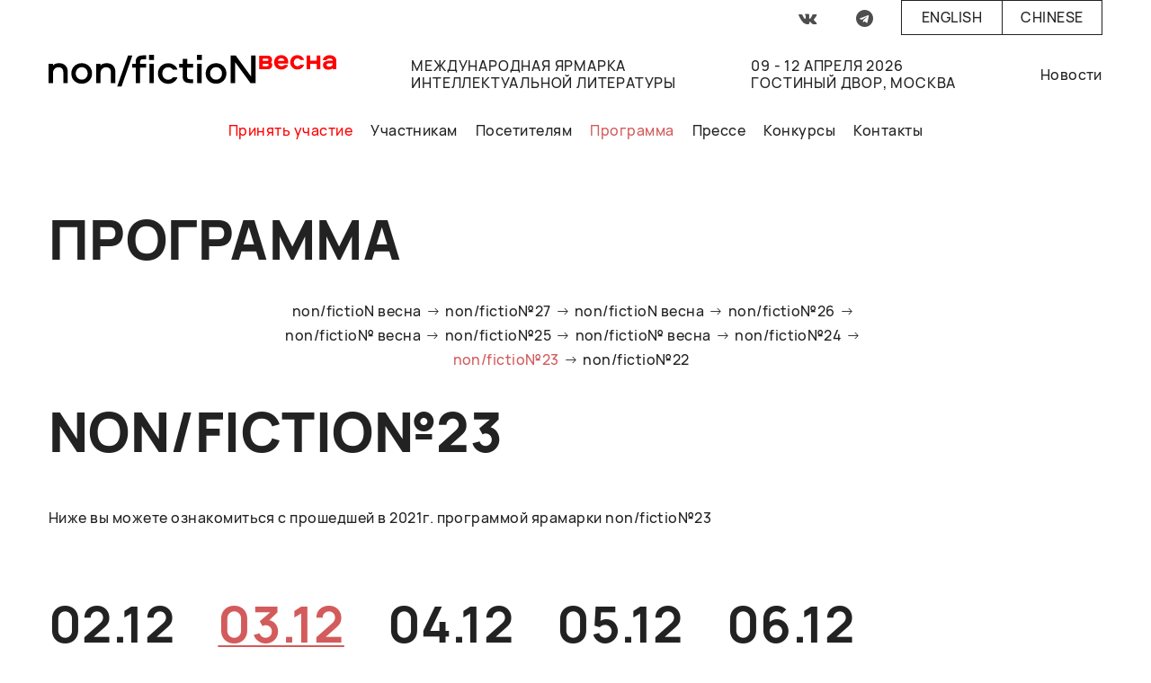

--- FILE ---
content_type: text/html; charset=UTF-8
request_url: https://moscowbookfair.ru/programma-nonfiction23/?amp=&dateID=03-12-2021&zoneID=2100
body_size: 14238
content:
<!doctype html>
<html lang="ru">
    
<head>
<meta name="csrf-token" content="tXn08qHWQJ0oFV9/6eqIJhfspC25i+r27lIuII4M3t8=">


<meta charset="UTF-8">
<base href="https://moscowbookfair.ru/" >
<title>non/fictio№ – non/fictio№23</title>

<meta http-equiv="X-UA-Compatible" content="IE=Edge">
<meta name="viewport" content="width=device-width, initial-scale=1">

<meta name="theme-color" content="#fff">
<meta name="format-detection" content="telephone=no">

<link rel="shortcut icon" type="image/ico" href="/assets/nonfiction/img/favicon.png">
    
<!-- Open Graph data -->
<meta property="og:title" content="non/fictio№ – non/fictio№23">
<meta property="og:type" content="article">
<meta property="og:url" content="programma-nonfiction23/">
<meta property="og:image" content="http://moscowbookfair.ru/assets/nonfiction/img/og_logo.png">
<meta property="og:image:width" content="400" >
<meta property="og:image:height" content="400" >
<meta property="og:description" content="">
<meta property="og:site_name" content="non/fictio№">
<meta property="fb:admins" content="">

<style>
.preloader {
  position: fixed;
  top: 0;
  left: 0;
  width: 100vw;
  height: 100vh;
  background-color: white;
  opacity: 0;
  visibility: hidden;
  transition: all 0.5s ease;
  z-index: 1000000;
}
.preloader.active {
  opacity: 1;
  visibility: visible;
}
</style>

</head>


<body class="ru">

<div class="out">
<div class="preloader active">
</div>    
<header class="header noPrint">
    <div class="wrap">
      <div class="">
          <div class="langs_outer">
                <div class="social_icons" style="display: flex; justify-content: center; align-items: center">
                    <ul style="display: flex">
                
                        <li><a href="https://vk.com/public30775488/" target="_blank" style="padding: 10px; color: #4e4e4e; font-size: 1.2em"><i class="icon-vkontakte"></i></a></li>
<li><a href="https://t.me/moscowbookfair" target="_blank" style="padding: 10px; color: #4e4e4e; font-size: 1.2em"><i class="icon-telegram"></i></a></li>
                    </ul>
                </div>
            <div class="langs">
            <a href="https://moscowbookfair.ru/en/?dateid=02-12-2021&zoneid=2106&dateID=02-12-2021" class="lang en ">English</a>

<a href="https://moscowbookfair.ru/cn/?dateid=02-12-2021&zoneid=2106&dateID=02-12-2021" class="lang cn ">Chinese</a>

            
            </div>       
          </div>
      </div>
    
      <div class=" header_columns" style="padding-top: 10px">
        <div class="header_column header_column_first">
    
          <a class="header_logo" href="https://moscowbookfair.ru/">
            
            

<svg viewBox="0 0 1920 207" fill="none" xmlns="http://www.w3.org/2000/svg" width="320">
<path d="M70.4985 51.3184C87.8277 51.3184 101.612 56.4551 112.246 66.7285C122.486 77.0019 127.606 90.4363 127.606 107.427V184.873H98.4615V111.773C98.4615 101.5 95.7046 93.2023 90.1908 87.2753C84.6769 81.3483 76.8 78.5824 65.7723 78.5824C55.9262 78.5824 47.2615 82.1386 40.1723 89.2509C33.0831 96.3633 29.5385 105.846 29.5385 117.7V184.478H0V54.8745H29.5385V66.7285C38.2031 56.4551 51.9877 51.3184 70.4985 51.3184Z" fill="black"/>
<path d="M221.342 51.3184C241.034 51.3184 257.182 58.0356 270.572 71.0749C283.963 84.1142 290.265 100.315 290.265 120.071C290.265 139.433 283.569 155.633 270.572 168.672C257.182 181.712 241.034 188.429 221.342 188.429C201.649 188.429 185.108 182.107 171.717 169.067C158.326 156.028 152.025 139.828 152.025 120.071C152.025 100.315 158.72 84.1142 171.717 71.0749C185.108 58.0356 201.649 51.3184 221.342 51.3184ZM221.342 161.165C233.157 161.165 242.609 157.213 249.699 149.311C257.182 141.408 260.726 131.53 260.726 119.676C260.726 107.822 257.182 97.5487 249.699 90.0412C242.215 82.1386 232.763 78.1873 221.342 78.1873C209.92 78.1873 200.468 82.1386 192.985 90.0412C185.502 97.9438 181.563 107.822 181.563 119.676C181.563 131.53 185.502 141.013 192.985 148.916C200.468 157.213 209.92 161.165 221.342 161.165Z" fill="black"/>
<path d="M388.332 51.3184C405.661 51.3184 419.446 56.4551 430.08 66.7285C440.32 77.0019 445.44 90.4363 445.44 107.427V184.873H415.901V111.773C415.901 101.5 413.145 93.2023 407.631 87.2753C402.117 81.3483 394.24 78.5824 383.212 78.5824C373.366 78.5824 364.701 82.1386 357.612 89.2509C350.523 96.3633 346.978 105.846 346.978 117.7V184.478H317.44V54.8745H346.978V66.7285C356.037 56.4551 369.821 51.3184 388.332 51.3184Z" fill="black"/>
<path d="M458.043 207L530.511 0.346436H559.262L486.794 207H458.043Z" fill="black"/>
<path d="M610.855 184.873H581.317V80.9532H557.686V55.2697H581.317V39.4644C581.317 26.8202 585.649 16.942 593.92 9.82961C602.191 2.71725 614.4 -0.838928 630.154 -0.838928H651.028V24.8446H630.154C617.157 24.8446 610.462 31.1667 610.462 44.206V54.8746H651.028V80.5581H610.462V184.873H610.855Z" fill="black"/>
<path d="M671.114 29.5861V-4H704.197V29.5861H671.114ZM673.083 54.8745H702.621V184.478H673.083V54.8745Z" fill="black"/>
<path d="M860.554 95.1779H829.834C823.138 84.1143 812.505 78.5824 798.326 78.5824C786.905 78.5824 777.452 82.5337 770.363 90.4363C762.88 98.339 759.335 108.217 759.335 120.071C759.335 131.925 762.88 141.803 770.363 149.706C777.846 157.609 786.905 161.56 798.326 161.56C812.505 161.56 823.138 156.028 829.834 144.964H860.554C855.828 158.399 847.951 169.067 836.529 176.97C825.501 184.873 812.505 188.824 798.326 188.824C779.028 188.824 762.486 182.107 749.489 169.067C736.492 156.028 729.797 139.828 729.797 120.071C729.797 100.71 736.492 84.5094 749.489 71.4701C762.486 58.4307 779.028 51.7135 798.326 51.7135C812.898 51.7135 825.501 55.6648 836.529 63.5674C847.951 71.0749 855.828 81.7435 860.554 95.1779Z" fill="black"/>
<path d="M895.212 22.4738H924.751V54.8745H964.923V80.558H924.357V139.037C924.357 152.077 931.052 158.399 944.049 158.399H964.923V184.082H944.049C928.295 184.082 916.086 180.526 907.815 173.414C899.545 166.301 895.212 156.423 895.212 143.779V80.9532H871.582V55.2696H895.212V22.4738Z" fill="black"/>
<path d="M989.735 29.5861V-4H1022.82V29.5861H989.735ZM991.311 54.8745H1020.85V184.478H991.311V54.8745Z" fill="black"/>
<path d="M1117.74 51.3184C1137.43 51.3184 1153.58 58.0356 1166.97 71.0749C1180.36 84.1142 1186.66 100.315 1186.66 120.071C1186.66 139.433 1179.96 155.633 1166.97 168.672C1153.58 181.712 1137.43 188.429 1117.74 188.429C1098.04 188.429 1081.5 182.107 1068.11 169.067C1054.72 156.028 1048.42 139.828 1048.42 120.071C1048.42 100.315 1055.11 84.1142 1068.11 71.0749C1081.5 58.0356 1098.04 51.3184 1117.74 51.3184ZM1117.74 161.165C1129.55 161.165 1139 157.213 1146.09 149.311C1153.58 141.408 1157.12 131.53 1157.12 119.676C1157.12 107.822 1153.58 97.5487 1146.09 90.0412C1138.61 82.1386 1129.16 78.1873 1117.74 78.1873C1106.31 78.1873 1096.86 82.1386 1089.38 90.0412C1081.9 97.9438 1077.96 107.822 1077.96 119.676C1077.96 131.53 1081.9 141.013 1089.38 148.916C1096.86 157.213 1106.31 161.165 1117.74 161.165Z" fill="black"/>
<path d="M1350.89 0.346436H1381.22V184.873H1347.74L1245.74 45.7865V184.873H1215.41V0.346436H1248.89L1350.89 139.433V0.346436Z" fill="black"/>
<path d="M1491.1 27.6348C1491.1 35.1423 1488.74 41.0693 1484.01 45.4157C1489.53 50.1573 1492.28 56.4794 1492.28 63.9869C1492.28 71.8895 1489.53 78.2116 1484.41 83.7435C1479.29 88.8802 1471.41 91.6461 1461.56 91.6461H1405.64V0.76593H1460.38C1470.23 0.76593 1477.71 3.53185 1483.22 8.66855C1488.74 13.4101 1491.1 19.7322 1491.1 27.6348ZM1429.66 20.1274V36.7229H1456.84C1463.53 36.7229 1467.08 33.9569 1467.08 28.4251C1467.08 22.8933 1463.53 20.5225 1456.84 20.5225H1429.66V20.1274ZM1429.66 54.8989V71.4944H1458.02C1464.71 71.4944 1468.26 68.7285 1468.26 63.1966C1468.26 57.6648 1464.71 54.8989 1458.02 54.8989H1429.66Z" fill="#FF0000"/>
<path d="M1572.23 63.5918H1598.23C1594.68 72.6798 1588.78 80.1873 1580.9 85.324C1572.63 90.8558 1563.96 93.6217 1553.72 93.6217C1539.54 93.6217 1528.12 88.8801 1518.67 79.7921C1509.22 70.7041 1504.89 59.2453 1504.89 45.4157C1504.89 31.9813 1509.22 20.5225 1518.28 11.4344C1527.34 2.34643 1538.76 -2.39514 1552.54 -2.39514C1566.33 -2.39514 1577.75 1.9513 1586.41 11.0393C1595.08 20.1273 1599.41 31.191 1599.41 45.0206C1599.41 49.367 1599.41 52.1329 1599.02 53.3183H1529.3C1530.49 58.8502 1533.24 63.1966 1537.97 66.3577C1542.7 69.5187 1547.42 71.0992 1553.33 71.0992C1561.99 71.4944 1568.3 69.1236 1572.23 63.5918ZM1530.09 35.9326H1574.2C1573.42 30.7959 1571.05 26.4494 1567.11 23.2884C1563.18 20.1273 1558.45 18.5468 1552.54 18.5468C1547.03 18.5468 1541.91 20.1273 1537.58 23.2884C1533.64 26.4494 1530.88 30.7959 1530.09 35.9326Z" fill="#FF0000"/>
<path d="M1660.46 71.4944C1669.91 71.4944 1676.6 67.9382 1680.54 61.221H1704.96C1701.81 71.0992 1695.9 79.0019 1688.02 84.9288C1680.15 90.8558 1670.7 93.6217 1660.46 93.6217C1646.67 93.6217 1635.25 88.8801 1626.19 79.7921C1617.13 70.7041 1612.41 59.2453 1612.41 45.4157C1612.41 31.5861 1617.13 20.1273 1626.19 11.0393C1635.25 1.9513 1646.67 -2.39514 1660.46 -2.39514C1670.7 -2.39514 1679.75 0.370775 1688.02 6.29774C1696.3 12.2247 1701.81 20.1273 1704.96 30.0056H1680.54C1676.21 23.2884 1669.51 19.7322 1660.46 19.7322C1653.37 19.7322 1647.46 22.103 1643.13 26.8446C1638.79 31.5861 1636.43 37.9082 1636.43 45.4157C1636.43 52.9232 1638.79 59.2453 1643.13 63.9869C1647.46 68.7285 1652.97 71.4944 1660.46 71.4944Z" fill="#FF0000"/>
<path d="M1789.24 0.370789H1813.27V91.2509H1789.24V56.0843H1745.53V91.2509H1721.5V0.370789H1745.53V34.7472H1789.24V0.370789Z" fill="#FF0000"/>
<path d="M1874.31 -2C1888.1 -2 1899.13 1.16105 1907.4 7.87828C1915.67 14.2004 1920 23.2884 1920 35.1423V91.6461H1895.98V84.9288C1889.67 91.2509 1879.83 94.412 1866.83 94.412C1855.8 94.412 1847.14 91.6461 1840.84 86.5094C1834.54 80.9775 1831.38 73.47 1831.38 63.5918C1831.38 53.3183 1835.32 45.8109 1843.59 41.4644C1851.47 37.118 1861.71 34.7472 1874.31 34.7472H1896.76C1896.76 29.6105 1894.79 26.0543 1890.86 23.6835C1886.92 21.3127 1881.8 20.1273 1875.5 20.1273C1864.47 20.1273 1857.38 23.6835 1854.23 31.191H1829.42C1831.78 20.5225 1837.29 12.6198 1845.56 7.08801C1853.44 0.765917 1863.29 -2 1874.31 -2ZM1895.98 56.0843V52.1329H1873.53C1860.92 52.1329 1855.02 55.6891 1855.02 63.1966C1855.02 66.3577 1856.59 69.1236 1859.35 71.4944C1862.1 73.47 1866.04 74.6554 1871.56 74.6554C1878.25 74.6554 1884.16 73.0749 1888.89 69.9138C1893.61 66.3577 1895.98 61.6161 1895.98 56.0843Z" fill="#FF0000"/>
</svg>







            
          </a>
          <a href="#" class="burger is-active mobmenu_sign">
            <span></span>
          </a>
        </div>
        <div class="header_column header_logo_slogan header_logo_block">
          
    
          <span class="header_logo_slogan">Международная  ярмарка</span><br>
      <span class="header_logo_slogan">интеллектуальной  литературы</span>
    
        </div>
        <div class="header_column header_logo_slogan header_logo_block">
           <span class="header_logo_slogan">09 - 12 Апреля 2026</span><br>
            <span class="header_logo_slogan">Гостиный двор, Москва</span>
        </div>
        <div class="header_column header_logo_block_hide">
          <div class="subnav">
            <ul>
                
                <li class="first"><a href="novosti/" >Новости</a></li>
              
                
              
            </ul>
          </div>
        </div>
    
        <div class="mobmenu">
          <div class="mobmenu_inner">
            <div class="mobmenu_nav">
                <ul class=""><li  class="first"><a href="participate/" >Принять участие</a></li><li ><a href="uchastnikam/" >Участникам</a></li><li ><a href="posetitelyam/" >Посетителям</a></li><li  class="active"><a href="programm/" >Программа</a></li><li ><a href="presse/" >Прессе</a></li><li ><a href="konkursyi/" >Конкурсы</a></li><li  class="last"><a href="kontaktyi/" >Контакты</a></li></ul>
          </div>
    
          <div class="mobmenu_socials">
              <ul class=""><li class="first"><a href="https://vk.com/public30775488/"  target="_blank">Вконтакте</a></li><li class="last"><a href="https://t.me/moscowbookfair"  target="_blank">telegram</a></li></ul>
    
          </div>
          <div class="mobmenu_langs">
    <div><a href="https://moscowbookfair.ru/programma-nonfiction23/?amp=&dateID=03-12-2021&zoneID=2100" class=" ru is-active">Русский</a></div>
<div><a href="https://moscowbookfair.ru/en/?amp=&dateID=03-12-2021&zoneID=2100" class=" en ">English</a></div>
<div><a href="https://moscowbookfair.ru/cn/?amp=&dateID=03-12-2021&zoneID=2100" class=" cn ">Chinese</a></div>
    
          </div>
        </div>
        </div>
      </div>
      <div class="">
        <nav class="mainmenu">
            <ul class=""><li class="stag first" ><a href="participate/"  style="">Принять участие</a></li><li class="stag " ><a href="uchastnikam/"  style="">Участникам</a></li><li class="stag " ><a href="posetitelyam/"  style="">Посетителям</a></li><li class="stag active" ><a href="programm/"  style="">Программа</a></li><li class="stag " ><a href="presse/"  style="">Прессе</a></li><li class="stag " ><a href="konkursyi/"  style="">Конкурсы</a></li><li class="stag last" ><a href="kontaktyi/"  style="">Контакты</a></li></ul>
        </nav>
        <style>
            .mainmenu li.first a{
                color: red;
            }
        </style>
      </div>
    </div>
</header>
<div class="wrap mb5em">
   
    
<div class="noPrint"><span class="h1">
    Программа
</span></div>
<ul class="secondMenu noPrint"><li class="first"><a href="programma-nonfiction-vesna-2026/" >non/fictioN весна</a></li><li><a href="programma-nonfiction27/" >non/fictio№27</a></li><li><a href="nonfiction-vesna-2025/" >non/fictioN весна</a></li><li><a href="programma-non/fiction26/" >non/fictio№26</a></li><li><a href="programma-non/fiction-vesna/" >non/fictio№ весна</a></li><li><a href="programma-nonfiction25/" >non/fictio№25</a></li><li><a href="program-nonfiction-vesna-23/" >non/fictio№ весна</a></li><li><a href="programma-nonfiction24/" >non/fictio№24</a></li><li class="active"><a href="programma-nonfiction23/" >non/fictio№23</a></li><li class="last"><a href="programma-nonfiction22/" >non/fictio№22</a></li></ul>






    <span class="h1">non/fictio№23</span>


    
    <p>
    Ниже вы можете ознакомиться с прошедшей в 2021г. программой ярамарки non/fictio№23
</p>
<div class="section"><div class="wrap"><ul class="program_header_date"><li><a href="/programma-nonfiction23/?amp=&dateID=02-12-2021&zoneID=2100" class="action" data-action="get-program-item" data-date-id="02-12-2021">02.12</a></li><li><a href="/programma-nonfiction23/?amp=&dateID=03-12-2021&zoneID=2100" class="active action" data-action="get-program-item" data-date-id="03-12-2021">03.12</a></li><li><a href="/programma-nonfiction23/?amp=&dateID=04-12-2021&zoneID=2100" class="action" data-action="get-program-item" data-date-id="04-12-2021">04.12</a></li><li><a href="/programma-nonfiction23/?amp=&dateID=05-12-2021&zoneID=2100" class="action" data-action="get-program-item" data-date-id="05-12-2021">05.12</a></li><li><a href="/programma-nonfiction23/?amp=&dateID=06-12-2021&zoneID=2100" class="action" data-action="get-program-item" data-date-id="06-12-2021">06.12</a></li></ul></div></div><div class="section" ><div class="wrap"><ul class="program_header_zones"><li><a href="/programma-nonfiction23/?amp=&dateID=03-12-2021&zoneID=all" class="action" data-action="get-program-item" data-zone-id="all">Все залы</a></li><li><a href="/programma-nonfiction23/?amp=&dateID=03-12-2021&zoneID=4045" class="action" data-action="get-program-item" data-zone-id="4045">Территория познания</a></li><li><a href="/programma-nonfiction23/?amp=&dateID=03-12-2021&zoneID=2100" class="action active" data-action="get-program-item" data-zone-id="2100">Зал №1</a></li><li><a href="/programma-nonfiction23/?amp=&dateID=03-12-2021&zoneID=2101" class="action" data-action="get-program-item" data-zone-id="2101">Зал №2</a></li><li><a href="/programma-nonfiction23/?amp=&dateID=03-12-2021&zoneID=2102" class="action" data-action="get-program-item" data-zone-id="2102">Зал №3</a></li><li><a href="/programma-nonfiction23/?amp=&dateID=03-12-2021&zoneID=2103" class="action" data-action="get-program-item" data-zone-id="2103">Авторский зал</a></li><li><a href="/programma-nonfiction23/?amp=&dateID=03-12-2021&zoneID=2106" class="action" data-action="get-program-item" data-zone-id="2106">Литературное кафе</a></li><li><a href="/programma-nonfiction23/?amp=&dateID=03-12-2021&zoneID=7748" class="action" data-action="get-program-item" data-zone-id="7748">Книжки на подушках</a></li><li><a href="/programma-nonfiction23/?amp=&dateID=03-12-2021&zoneID=2104" class="action" data-action="get-program-item" data-zone-id="2104">Лекторий</a></li><li><a href="/programma-nonfiction23/?amp=&dateID=03-12-2021&zoneID=2107" class="action" data-action="get-program-item" data-zone-id="2107">Амфитеатр</a></li><li><a href="/programma-nonfiction23/?amp=&dateID=03-12-2021&zoneID=9548" class="action" data-action="get-program-item" data-zone-id="9548">Арт клуб</a></li></ul></div></div><div class="program program_events section">
    <div class=program_table>
        <div class="program_item"  data-action="resourceToModal" data-id="7909" id="7909">
	    <div class="program_item_date_row">
    	    <span class="bold"> 03.12</span> <br />
    	    <span class="lrow">12:00</span>
    	    
    	    &mdash;<span class="lrow">12:45</span>
    	    
    	    


<br />

    	    
    	    
        <div class="border">Зал №1</div>
    	<div class="noPrint" ><a href="https://youtu.be/JQP2CpjVXbw" class="youtubeID" target="_blank"><i class="icon-youtube-play"></i></a></div>
	    
	    </div>
	    <div class="program_item_data_row">
    	    
    	    
    	    <div class="content_main44">
    	       <div class="content_main_l34" data-frontendeditor="7909, content, simple">
    	            <div class="bold">Творческая встреча с Эдвардом Радзинским</div>
    	            
    	            
    	            
        	        <p style="color: red; font-size: 2em;">Мероприятие отменено!</p>
<p>Творческая встреча с историком и культовым драматургом Эдвардом Станиславовичем Радзинским, широко издаваемым писателем, признанным во всем мире. Его передачи об истории награждены четырьмя национальными телевизионными премиями ТЭФИ. Его книги печатают крупнейшие мировые издательства США, Англии, Франции, Германии, Италии, Швеции, Японии, Финляндии, Голландии и т.д. Мировыми бестселлерами стали биографии Николая II, Распутина и Сталина.</p>
        	   </div>
        	   <div class="content_main_r14">
            	   
                    <div><span class="organizer">Организатор:</span><br /><span data-frontendeditor="7909, tv-organizer, simple">АСТ nonfiction</span></div>
        	        
        	   </div>
    	    </div>
	    </div>
	</div><div class="program_item"  data-action="resourceToModal" data-id="7913" id="7913">
	    <div class="program_item_date_row">
    	    <span class="bold"> 03.12</span> <br />
    	    <span class="lrow">13:00</span>
    	    
    	    &mdash;<span class="lrow">13:45</span>
    	    
    	    


<br />

    	    
    	    
        <div class="border">Зал №1</div>
    	<div class="noPrint" ><a href="https://youtu.be/2jeLbjoJ1_g" class="youtubeID" target="_blank"><i class="icon-youtube-play"></i></a></div>
	    
	    </div>
	    <div class="program_item_data_row">
    	    
    	    
    	    <div class="content_main44">
    	       <div class="content_main_l34" data-frontendeditor="7913, content, simple">
    	            <div class="bold">Презентация книги «Нобели. Как семья шведских изобретателей создала целую промышленную империю».</div>
    	            
    	            
    	            
        	        Об учредителе Нобелевской премии, химике Альфреде Нобеле слышали все. Но не все знают, что в главном открытии ему помог отец Иммануил Нобель — гений-универсал: архитектор, изобретатель, конструктор. А еще Нобели жили в России! Брат Людвиг создал здесь один из самых успешных машинных заводов, а брат Роберт основал «Бранобель» — крупнейшую нефтепромышленную компанию царской России. На встрече с читателями шведский русист, писатель Бенгт Янгфельдт расскажет захватывающую историю Нобелей в России.
Янгфельдт Бенгт (Швеция) - шведский литературовед-русист, переводчик и издатель. Профессор кафедры славистики Стокгольмского университета. Автор книги "Нобели в России. Как семья шведских изобретателей создала целую промышленную империю".

        	   </div>
        	   <div class="content_main_r14">
            	   
                    <div><span class="organizer">Организатор:</span><br /><span data-frontendeditor="7913, tv-organizer, simple">БОМБОРА</span></div>
        	        
        	   </div>
    	    </div>
	    </div>
	</div><div class="program_item"  data-action="resourceToModal" data-id="9109" id="9109">
	    <div class="program_item_date_row">
    	    <span class="bold"> 03.12</span> <br />
    	    <span class="lrow">14:00</span>
    	    
    	    &mdash;<span class="lrow">14:45</span>
    	    
    	    


<br />

    	    
    	    
        <div class="border">Зал №1</div>
    	<div class="noPrint" ><a href="https://youtu.be/52ha2In8rgY" class="youtubeID" target="_blank"><i class="icon-youtube-play"></i></a></div>
	    
	    </div>
	    <div class="program_item_data_row">
    	    
    	    
    	    <div class="content_main44">
    	       <div class="content_main_l34" data-frontendeditor="9109, content, simple">
    	            <div class="bold">Дискуссия «Юнгер возвращается?»</div>
    	            
    	            
    	            
        	        <p>Эрнст Юнгер (1895-1998) &mdash; немецкий писатель, мыслитель, литератор и энтомолог. Он прожил 102 года и участвовал в двух мировых войнах, путешествовал по миру, писал научные, философские и художественные труды. В 2020 году в издательстве Ad Marginem вышел его манифест &laquo;Уход в Лес&raquo;, а в декабре 2021 года выйдет новое издание &laquo;Сердца искателя приключений&raquo;, которое дополнено эссе &laquo;Сицилийское письмо лунному человеку&raquo;, прежде не выходившем на русском. Наступил ли сейчас благоприятный момент для нового прочтения Юнгера в России? Попытаемся ответить на этот вопрос в ходе дискуссии.</p>
<p>&nbsp;</p>
<p>&nbsp;</p>
        	   </div>
        	   <div class="content_main_r14">
            	   
                    <div><span class="organizer">Организатор:</span><br /><span data-frontendeditor="9109, tv-organizer, simple">Ad Marginem</span></div>
        	        
        	   </div>
    	    </div>
	    </div>
	</div><div class="program_item"  data-action="resourceToModal" data-id="7929" id="7929">
	    <div class="program_item_date_row">
    	    <span class="bold"> 03.12</span> <br />
    	    <span class="lrow">16:15</span>
    	    
    	    &mdash;<span class="lrow">17:00</span>
    	    
    	    


<br />

    	    
    	    
        <div class="border">Зал №1</div>
    	<div class="noPrint" ><a href="https://youtu.be/U0P5oV4GqBM" class="youtubeID" target="_blank"><i class="icon-youtube-play"></i></a></div>
	    
	    </div>
	    <div class="program_item_data_row">
    	    
    	    
    	    <div class="content_main44">
    	       <div class="content_main_l34" data-frontendeditor="7929, content, simple">
    	            <div class="bold">Презентация книги Лейфа Рандта «Аллегро пастель».</div>
    	            
    	            
    	            
        	        «Аллегро пастель» — новая история любви, почти нормальной любви и ее трансформаций. Роман повествует о любви миллениалов: она — молодая писательница, он — веб-дизайнер, их дистанционные отношения кажутся безупречными. Они с помощью слов и изображений постоянно поддерживают тесную связь и по выходным иногда навещают друг друга в своих разных мирах. Но их стремление законсервировать отношения, в которой нет ни скуки, ни боли, становится для пары серьезным испытанием.
Модератор: Макcим Мамлыга — книжный обозреватель Esquire.

        	   </div>
        	   <div class="content_main_r14">
            	   
                    <div><span class="organizer">Организатор:</span><br /><span data-frontendeditor="7929, tv-organizer, simple">Ad Marginem при поддержке Goethe-Institut Moskau</span></div>
        	        
        	   </div>
    	    </div>
	    </div>
	</div><div class="program_item"  data-action="resourceToModal" data-id="7936" id="7936">
	    <div class="program_item_date_row">
    	    <span class="bold"> 03.12</span> <br />
    	    <span class="lrow">17:15</span>
    	    
    	    &mdash;<span class="lrow">18:00</span>
    	    
    	    


<br />

    	    
    	    
        <div class="border">Зал №1</div>
    	<div class="noPrint" ><a href="https://youtu.be/4_VJxecpRmU" class="youtubeID" target="_blank"><i class="icon-youtube-play"></i></a></div>
	    
	    </div>
	    <div class="program_item_data_row">
    	    
    	    
    	    <div class="content_main44">
    	       <div class="content_main_l34" data-frontendeditor="7936, content, simple">
    	            <div class="bold">Презентация книги Юрия Роста «Групповой портрет на фоне жизни».</div>
    	            
    	            
    	            
        	        Известный журналист, фотограф и писатель Юрий Рост представит новую книгу «Групповой портрет на фоне жизни», которая завершает серию, где ранее выходили «Групповой портрет на фоне мира» и «Групповой портрет на фоне века».
Автор создал особый жанр, представляющий собой органическое слияние текста и фотографии. Среди героев — известные и вовсе незнакомые читателю люди, связанные с судьбой автора неразрывными нитями, сплетающимися в удивительное полотно жизни.

        	   </div>
        	   <div class="content_main_r14">
            	   
                    <div><span class="organizer">Организатор:</span><br /><span data-frontendeditor="7936, tv-organizer, simple">Бослен</span></div>
        	        
        	   </div>
    	    </div>
	    </div>
	</div><div class="program_item"  data-action="resourceToModal" data-id="7942" id="7942">
	    <div class="program_item_date_row">
    	    <span class="bold"> 03.12</span> <br />
    	    <span class="lrow">18:15</span>
    	    
    	    &mdash;<span class="lrow">19:00</span>
    	    
    	    


<br />

    	    
    	    
        <div class="border">Зал №1</div>
    	<div class="noPrint" ><a href="https://youtu.be/k46DOCfrP4c" class="youtubeID" target="_blank"><i class="icon-youtube-play"></i></a></div>
	    
	    </div>
	    <div class="program_item_data_row">
    	    
    	    
    	    <div class="content_main44">
    	       <div class="content_main_l34" data-frontendeditor="7942, content, simple">
    	            <div class="bold">Вручение литературных премий Французского института при Посольстве Франции в России</div>
    	            
    	            
    	            
        	        Французский институт при Посольстве Франции в России ежегодно присуждает три литературных премии:
- премия имени Мориса Ваксмахера присуждается автору лучшего перевода художественного произведения с французского на русский язык и автору лучшего перевода  работы в области гуманитарных наук.
- премия имени Анатоля Леруа-Болье присуждается автору лучшего исследования о Франции на русском языке. 
Издательство, внесшее наибольший вклад в распространение французской культуры, получает грант программы содействия издательскому делу «Пушкин».   

        	   </div>
        	   <div class="content_main_r14">
            	   
                    <div><span class="organizer">Организатор:</span><br /><span data-frontendeditor="7942, tv-organizer, simple">Французский Культурный центр </span></div>
        	        
        	   </div>
    	    </div>
	    </div>
	</div><div class="program_item"  data-action="resourceToModal" data-id="7947" id="7947">
	    <div class="program_item_date_row">
    	    <span class="bold"> 03.12</span> <br />
    	    <span class="lrow">19:15</span>
    	    
    	    &mdash;<span class="lrow">20:00</span>
    	    
    	    


<br />

    	    
    	    
        <div class="border">Зал №1</div>
    	<div class="noPrint" ><a href="https://youtu.be/B8bAeL9NFgA" class="youtubeID" target="_blank"><i class="icon-youtube-play"></i></a></div>
	    
	    </div>
	    <div class="program_item_data_row">
    	    
    	    
    	    <div class="content_main44">
    	       <div class="content_main_l34" data-frontendeditor="7947, content, simple">
    	            <div class="bold">Дискуссия по книге Иэна Урбины «Океан вне закона: Работорговля, пиратство и контрабанда в нейтральных водах»</div>
    	            
    	            
    	            
        	        <p>Руководитель проекта &laquo;Океан вне закона&raquo;, репортер-расследователь, пишущий для The New York Times, The Atlantic, National Geographic и других изданий, лауреат Пулитцеровской премии Иэн Урбина обсудит с руководителем некоммерческой волонтерской организации &laquo;Альтернатива&raquo; Олегом Мельниковым темы, затронутые в его книге &laquo;Океан вне закона&raquo; о торговле людьми, пиратстве, коррупции и других преступлениях в нейтральных водах. Иэн Урбина (онлайн) &mdash; руководитель проекта &laquo;Океан вне закона&raquo;, репортер-расследователь, пишущий для The New York Times, The Atlantic, National Geographic и других изданий. Удостоен Пулитцеровской премии в номинации &laquo;За выдающуюся подачу сенсационного материала&raquo; и премии Джорджа Полка за свои репортажи. Олег Мельников &mdash; руководитель организации &laquo;Альтернатива&raquo;, некоммерческой волонтерской организации, занимающейся борьбой с торговлей людьми и освобождением людей из неволи.</p>
<p>&nbsp;Модератор: Олеся Остапчук &mdash; специальный корреспондент журнала &laquo;Холод&raquo;<br />&nbsp;</p>
        	   </div>
        	   <div class="content_main_r14">
            	   
                    <div><span class="organizer">Организатор:</span><br /><span data-frontendeditor="7947, tv-organizer, simple">Издательство «Альпина нон-фикшн»</span></div>
        	        
        	   </div>
    	    </div>
	    </div>
	</div><div class="program_item"  data-action="resourceToModal" data-id="7953" id="7953">
	    <div class="program_item_date_row">
    	    <span class="bold"> 03.12</span> <br />
    	    <span class="lrow">20:15</span>
    	    
    	    &mdash;<span class="lrow">21:00</span>
    	    
    	    


<br />

    	    
    	    
        <div class="border">Зал №1</div>
    	<div class="noPrint" ><a href="https://youtu.be/VCnIIamCbGA" class="youtubeID" target="_blank"><i class="icon-youtube-play"></i></a></div>
	    
	    </div>
	    <div class="program_item_data_row">
    	    
    	    
    	    <div class="content_main44">
    	       <div class="content_main_l34" data-frontendeditor="7953, content, simple">
    	            <div class="bold">Презентация книги "Сказки и предания Вьетнама"</div>
    	            
    	            
    	            
        	        Волшебная черепаха и хитроумный заяц, юноша-питон и дочь царя драконов, обманщик Куой и добрый дровосек, оказавшийся на Луне вместе со своим верным псом, – вот лишь некоторые из героев вьетнамских сказок, которых вы встретите на страницах книги «Сказки и предания Вьетнама». Это богато иллюстрированное научное издание, выполненное на высочайшем полиграфическом уровне, помимо 25 аутентичных сказок Вьетнама, содержит структурный, культурологический и исторический анализ фольклорных сюжетов, мотивов, героев и реалий.
Издательский дом ВШЭ организует на ярмарке non/fictio№23 презентацию книги, подготовленной российскими востоковедами, «Сказки и предания Вьетнама», вышедшую в серии "HSE Bibliotheca selecta". Книга будет интересна как специалистам по культуре и языкам Юго-Восточной Азии, так и широкому кругу читателей.

        	   </div>
        	   <div class="content_main_r14">
            	   
                    <div><span class="organizer">Организатор:</span><br /><span data-frontendeditor="7953, tv-organizer, simple">Издательский дом ВШЭ</span></div>
        	        
        	   </div>
    	    </div>
	    </div>
	</div>
    </div>
</div>
</div>

<footer class="footer noPrint">
  <div class="wrap ">
    <div class="footer_columns">
      
      <div class="footer_column collapsed">
        <div class="footer_column_title">
            Организатор:
        </div>
        <div class="footer_column_text">
          <a href="https://expopark.ru/" style="display: inline-block; height: 38px; width: 195px; background: #fff;" target="_blank">
<svg xmlns="http://www.w3.org/2000/svg" viewBox="0 0 382.17 75.5">
	<defs>
		<style>.clsE-4{fill:#006838;}</style>
	</defs>
	<path class="clsE-4" d="M110.3,41.65c0,1.61-.63,3.44-3.84,3.44h-1.78V38.26h1.78C107.77,38.26,110.3,38.44,110.3,41.65Zm42.53-2.19c-4.07,0-7.91,2.82-7.91,8.45s3.84,8.43,7.91,8.43,7.93-2.81,7.93-8.43S156.91,39.46,152.83,39.46Zm69.8-1.2h-1.78v6.83h1.78c3.21,0,3.84-1.83,3.84-3.44C226.47,38.44,224,38.26,222.63,38.26ZM259,52.09h5.62l-2.82-10.2Zm46.5-13.83h-1.59V45.9h1.59c1.44,0,4.25-.23,4.25-3.85S307,38.26,305.47,38.26Zm-292.39-27c0-1.18-.92-1.63-1.94-1.63h-.75v3.31h.74A1.7,1.7,0,0,0,13.08,11.26ZM14,16.62a1.55,1.55,0,0,0-1-1.47,4,4,0,0,0-1.73-.26h-.94v3.57h1.1a3.59,3.59,0,0,0,1.73-.35A1.7,1.7,0,0,0,14,16.62Zm354.38,0c0-.82-.43-1.8-2.29-1.8H364.6v3.54h1.46C366.52,18.34,368.4,18.34,368.4,16.6ZM91.53,11.09l-1.86,4.64h3.69ZM30.92,14.8H29.41v3.54h1.47c.45,0,2.34,0,2.34-1.74C33.22,15.78,32.78,14.8,30.92,14.8Zm82.62,1.82a1.52,1.52,0,0,0-1-1.47,3.84,3.84,0,0,0-1.72-.27h-.92v3.58H111a3.61,3.61,0,0,0,1.74-.35A1.66,1.66,0,0,0,113.54,16.62Zm157.58-3.48a1.91,1.91,0,0,0,.7-1.52,1.74,1.74,0,0,0-.73-1.46,2.9,2.9,0,0,0-1.77-.42h-.88v3.82h1A2.51,2.51,0,0,0,271.12,13.14ZM112.61,11.26c0-1.18-.91-1.63-1.94-1.63h-.73v3.31h.71C111,12.94,112.61,12.91,112.61,11.26Zm82.7,3.54h-1.52v3.54h1.48c.45,0,2.33,0,2.33-1.74C197.6,15.78,197.17,14.8,195.31,14.8Zm99.52-.75a4.32,4.32,0,1,0-8.63,0,4.32,4.32,0,1,0,8.63,0ZM137,14.05a4.32,4.32,0,1,0-8.63,0,4.32,4.32,0,1,0,8.63,0ZM382.17,0V75.5H0V0Zm-10,20.51h2.53V7.57h-2.53Zm-10.06,0h4.56a4.23,4.23,0,0,0,3.69-1.59A4.2,4.2,0,0,0,371,16.6a3.82,3.82,0,0,0-1.2-2.89,4.43,4.43,0,0,0-3.17-1.07h-2V7.57h-2.53ZM344.19,9.74h2.92V20.51h2.51V9.74h2.92V7.57h-8.35ZM307.7,20.51h7.18V18.34h-4.66V14.8h4.47V12.64h-4.47V9.74h4.66V7.57H307.7Zm-41.78,0h2.52V15.72h1.64a4.39,4.39,0,0,0,3.26-1.14,4.11,4.11,0,0,0,1.09-2.9,4.12,4.12,0,0,0-1.33-3.13,4.66,4.66,0,0,0-3.42-1h-3.76Zm-21.14,0h2.52V9.74h5.2V20.51H255V7.57H244.78Zm-30,0h7.2V18.34h-4.66V14.8h4.46V12.64h-4.46V9.74h4.66V7.57h-7.2Zm-65.36-9a3.53,3.53,0,0,0,1.3,3.1,5.49,5.49,0,0,0,3.45.83c.65,0,1.75-.07,2.31-.12v5.15H159V7.57h-2.53v5.61a14.62,14.62,0,0,1-2.05.14,2.94,2.94,0,0,1-1.85-.44,2,2,0,0,1-.63-1.77V7.57h-2.53Zm-42,9h4.34a4.78,4.78,0,0,0,3.3-1,3.45,3.45,0,0,0,1.11-2.63,3.33,3.33,0,0,0-.93-2.42,3.28,3.28,0,0,0-1.7-.82A2.75,2.75,0,0,0,115,11.06a3.37,3.37,0,0,0-1.2-2.68,5.15,5.15,0,0,0-3.18-.81h-3.2ZM68.65,9.74h2.92V20.51H74.1V9.74H77V7.57H68.65ZM49.73,14.05A6.46,6.46,0,0,0,51.8,19a6.4,6.4,0,0,0,4.75,1.81,6.67,6.67,0,0,0,3.2-.76V17.1a4,4,0,0,1-3,1.42,4.29,4.29,0,0,1-4.39-4.43,4.33,4.33,0,0,1,4.31-4.52A4.15,4.15,0,0,1,59.75,11V8.07a6.43,6.43,0,0,0-3.19-.8,6.47,6.47,0,0,0-6.83,6.78ZM7.87,20.52h4.35a4.79,4.79,0,0,0,3.29-1.05,3.47,3.47,0,0,0,1.1-2.63,3.29,3.29,0,0,0-.93-2.42A3.2,3.2,0,0,0,14,13.6a2.74,2.74,0,0,0,1.46-2.54,3.37,3.37,0,0,0-1.2-2.68,5.14,5.14,0,0,0-3.17-.81H7.87Zm27.81,7.3H7.56V68H35.68V56.34h-12V52.51H34.49V42.86H23.63v-3.4H35.68Zm.13-11.22a3.85,3.85,0,0,0-1.2-2.89,4.45,4.45,0,0,0-3.19-1.07h-2V7.57H26.88V20.51h4.57a4.17,4.17,0,0,0,3.66-1.59A4.13,4.13,0,0,0,35.81,16.6Zm1.13,3.91h2.51V7.57H36.94ZM84.82,68,70.47,46.3,82.69,27.82H65.13l-3.56,7.62L58,27.82H39.69L52.55,46.88,38.27,68H56l5.62-10,5.16,10Zm2.89-47.48,1.16-2.71H94.1l1.13,2.71H98L92.49,7.3h-1.9L85,20.51Zm37.85,21.14c0-5.74-3.2-13.83-16-13.83h-21V68h16.07V55.55h4.88C122.3,55.55,125.56,47.45,125.56,41.65Zm7.14-20.84a6.57,6.57,0,0,0,6.92-6.76,6.92,6.92,0,0,0-13.83,0A6.56,6.56,0,0,0,132.7,20.81Zm43.38,27.1c0-10.85-7.52-21.3-23.25-21.3s-23.25,10.45-23.25,21.3,7.53,21.3,23.25,21.3S176.08,58.76,176.08,47.91Zm1.77-33.15v5.75h2.53V7.57h-2.53v5h-5.46v-5h-2.53V20.51h2.53V14.76Zm21.12,29H180.09v8.83H199Zm1.24-27.13A3.86,3.86,0,0,0,199,13.71a4.46,4.46,0,0,0-3.18-1.07h-2V7.57h-2.51V20.51h4.55a4.14,4.14,0,0,0,3.66-1.59A4,4,0,0,0,200.21,16.6Zm3.64-9h-2.52V20.51h2.52Zm37.89,34.08c0-5.74-3.21-13.83-16-13.83H204.78V68h16.07V55.55h4.88C238.47,55.55,241.74,47.45,241.74,41.65ZM284.9,68,270.6,27.82H252.94L238.65,68h16.46l1.6-5.85h10.11L268.43,68Zm5.62-47.18a6.57,6.57,0,0,0,6.91-6.76,6.92,6.92,0,0,0-13.83,0A6.56,6.56,0,0,0,290.52,20.81ZM327.58,68,317.42,52.33C322.3,50.14,325,46.83,325,41c0-10.85-9.24-13.15-14.93-13.15H287.8V68h16.08V55.55L309.15,68Zm.49-53.28,4.61,5.8H336l-5.76-7,5.47-6h-3.18l-4.77,5.48V7.57h-2.52V20.51h2.52V15ZM375.65,68,361.58,46.88l13.66-19.06H357.62l-8.89,14.46V27.82H332.66V68h16.07V52.72L357.16,68Z"/>
</svg>
            </a>
            

<a href="https://moscowbookfair.ru/" style="display: inline-block; height: 38px; width: 195px; background: #fff;">
    
<svg id="Layer_1" data-name="Layer 1" xmlns="http://www.w3.org/2000/svg" viewBox="0 0 256.85 56.68">
  <defs>
    <style>
      .ftcls-1 {
        fill: #fff;
      }

      .ftcls-2 {
        fill: #1a171b;
      }
    </style>
  </defs>
  <rect class="ftcls-1" width="256.85" height="56.68"/>
  <path class="ftcls-2" d="M8,21.28a7.88,7.88,0,0,1,7.4-4.07c5.88,0,8,3.26,8,10.64v20.4h-3.9V28.9c0-5.58-1-8.08-4.94-8.08-4.88,0-6.28,3.37-6.28,10.34V48.25H4.38V17.74H8Z"/>
  <path class="ftcls-2" d="M34,36.57c0,6.16.81,8.31,6,8.31s5.87-2.09,5.87-8.25V29.36c0-6.16-.69-8.25-5.87-8.25s-6,2-6,8.19Zm15.92-.06c0,9-2.44,12.27-9.94,12.27S30,45.52,30,36.57V29.36c0-9,2.61-12.15,10.11-12.15s9.88,3.14,9.88,12.09Z"/>
  <path class="ftcls-2" d="M60,21.28a7.9,7.9,0,0,1,7.44-4.07c5.87,0,8,3.26,8,10.64v20.4H71.52V28.9c0-5.58-1-8.08-5-8.08-4.88,0-6.27,3.37-6.27,10.34V48.25H56.38V17.74H60Z"/>
  <polyline points="76.8 53.77 90.99 4.08 94.24 4.08 80.06 53.77"/>
  <path class="ftcls-2" d="M109.24,7.56c-.52,0-1.51-.11-2.15-.11-3.49,0-4.54,1.39-4.54,5.23v5.17h6.69v3.61h-6.69V48.25H98.66V21.46H94.94V17.85h3.72V12.39c0-5.87,2.5-8.43,8.2-8.43.75,0,1.51.06,2.38.12Z"/>
  <path class="ftcls-2" d="M117.61,48.25h-3.9V17.74h3.9Zm-3.9-41.44h3.9V12h-3.9Z"/>
  <path class="ftcls-2" d="M139.12,27.73v-.52c0-4.48-1.46-6.1-5.35-6.1-4.94,0-5.58,2.09-5.58,8.19v7.27c0,6.1.69,8.31,5.75,8.31,4.65,0,5.7-1.74,5.7-6.68V37h4.07v1.27c0,7.45-3,10.53-9.59,10.53-7.5,0-10-3.2-10-12.21V29.36c0-9,2.56-12.15,10-12.15,6.34,0,9,2.62,9,9.07v1.45Z"/>
  <path class="ftcls-2" d="M154.38,17.68h9.88v3.6h-9.88v17.5c0,4.53.23,6.39,3.66,6.39,2.68,0,3.55-1.39,3.55-4.53V37.73h3.49V40c0,6.16-2,8.84-7.5,8.84-5.7,0-7.09-2.68-7.09-8.78V21.28h-3.11v-3.6h3.14V10.35h3.86Z"/>
  <path class="ftcls-2" d="M174.17,48.25h-3.9V17.74h3.9Zm-3.9-41.44h3.89V12h-3.89Z"/>
  <path class="ftcls-2" d="M184.74,36.57c0,6.16.82,8.31,6,8.31s5.87-2.09,5.87-8.25V29.36c0-6.16-.7-8.25-5.87-8.25s-6,2-6,8.19Zm15.93-.06c0,9-2.44,12.27-9.94,12.27s-10.06-3.26-10.06-12.21V29.36c0-9,2.62-12.15,10.12-12.15s9.88,3.14,9.88,12.09Z"/>
  <path class="ftcls-2" d="M240.66,18.32c0,4.3.52,5.81,4.42,5.81s4.36-1.51,4.36-5.81V13.26c0-4.3-.53-5.75-4.36-5.75s-4.42,1.45-4.42,5.75Zm-3.14,12.55h15.06v3H237.52ZM245.08,27c-5.64,0-7.56-2.38-7.56-8.66v-5c0-6.28,2-8.54,7.56-8.54s7.5,2.32,7.5,8.54v5c0,6.28-1.92,8.66-7.5,8.66M212.64,4.72,228.8,43.43V4.72h4.25V48.25h-6.67l-15.87-38v38h-4.24V4.72Z"/>
</svg>

    
</a>

        </div>
      </div>
      
      
      <div class="footer_column collapsed">
        <div class="footer_column_title">
          Политики
        </div>
        <div class="footer_column_text">
          <ul>
           <li class="first"><a href="polzovatelskoe-soglashenie.html" >Пользовательское соглашение</a></li><li class="last"><a href="politika-v-otnoshenii-obrabotki-personalnyix-dannyix.html" >Политика в отношении обработки персональных данных</a></li>
          </ul>
        </div>

      </div>

      

      <div class="footer_column collapsed">
        <div class="footer_column_title">
            Контактная информация
        </div>
        <div class="footer_column_text">
            Москва, ул.Ильинка, дом 4, <br>
Комплекс «Гостиный двор», <br>
3-й этаж, подъезд №2, офис 300 <br>
<a href="tel:+74953694700">Тел.: +7 (495) 369-47-00</a><br>
            <a href="mailto:nf@expopark.ru">nf@expopark.ru</a><br>
            
            <ul class="footer_socials">
                <li><a href="https://vk.com/public30775488/" target="_blank"><i class="icon-vkontakte"></i></a></li>
<li><a href="https://t.me/moscowbookfair" target="_blank"><i class="icon-telegram"></i></a></li>
            </ul>
        </div>
      </div>
      <div class="footer_column collapsed">
        <div class="footer_column_title">
            Подписаться на новости
        </div>
        <div class="footer_column_text">
          <form id="subscribe" accept-charset="UTF-8" action="subscribe" method="post">
            <input name="email" required="" type="email" placeholder="Ваша электронная почта">
            <button class="btn_footer btn_submit action" type="submit" data-action="send-subscribe-form">Подписаться</button>
          </form>
        </div>
      </div>
    </div>
  </div>
</footer>


</div>
<link rel="stylesheet" href="/assets/nonfiction/css/app.css?v=151220201421">
<script src="/assets/nonfiction/js/vendors~app.js?v=151220201421"></script>
<script src="/assets/nonfiction/js/app.js?v=151220201421"></script>

<!-- Top.Mail.Ru counter -->
<script>
var _tmr = window._tmr || (window._tmr = []);
_tmr.push({id: "3333870", type: "pageView", start: (new Date()).getTime(), pid: "USER_ID"});
(function (d, w, id) {
  if (d.getElementById(id)) return;
  var ts = d.createElement("script"); ts.type = "text/javascript"; ts.async = true; ts.id = id;
  ts.src = "https://top-fwz1.mail.ru/js/code.js";
  var f = function () {var s = d.getElementsByTagName("script")[0]; s.parentNode.insertBefore(ts, s);};
  if (w.opera == "[object Opera]") { d.addEventListener("DOMContentLoaded", f, false); } else { f(); }
})(document, window, "tmr-code");
</script>
<noscript><div><img src="https://top-fwz1.mail.ru/counter?id=3333870;js=na" style="position:absolute;left:-9999px;" alt="Top.Mail.Ru" ></div></noscript>
<!-- /Top.Mail.Ru counter -->


<!-- Yandex.Metrika counter -->
<script>
   (function(m,e,t,r,i,k,a){m[i]=m[i]||function(){(m[i].a=m[i].a||[]).push(arguments)};
   m[i].l=1*new Date();
   for (var j = 0; j < document.scripts.length; j++) {if (document.scripts[j].src === r) { return; }}
   k=e.createElement(t),a=e.getElementsByTagName(t)[0],k.async=1,k.src=r,a.parentNode.insertBefore(k,a)})
   (window, document, "script", "https://mc.yandex.ru/metrika/tag.js", "ym");

   ym(969758, "init", {
        clickmap:true,
        trackLinks:true,
        accurateTrackBounce:true,
        webvisor:true
   });
</script>
<noscript><div><img src="https://mc.yandex.ru/watch/969758" style="position:absolute; left:-9999px;" alt=""></div></noscript>
<!-- /Yandex.Metrika counter -->

</body>
</html>

--- FILE ---
content_type: application/javascript
request_url: https://moscowbookfair.ru/assets/nonfiction/js/vendors~app.js?v=151220201421
body_size: 108635
content:
(window.webpackJsonp=window.webpackJsonp||[]).push([[2],[function(e,t,n){"use strict";function i(e,t,n){if(!0===n)return e.classList.add(t);e.classList.remove(t)}function o(e,t,n){var i=window.document.createElement(e);return t=t||"",n=n||"",i.className=t,void 0!==n&&(i.textContent=n),i}function r(e){for(;e.firstChild;)e.removeChild(e.firstChild)}function a(e,t){return t(e)?e:e.parentNode?a(e.parentNode,t):void 0}function s(e,t){var n=o("div","numInputWrapper"),i=o("input","numInput "+e),r=o("span","arrowUp"),a=o("span","arrowDown");if(-1===navigator.userAgent.indexOf("MSIE 9.0")?i.type="number":(i.type="text",i.pattern="\\d*"),void 0!==t)for(var s in t)i.setAttribute(s,t[s]);return n.appendChild(i),n.appendChild(r),n.appendChild(a),n}function l(e){try{return"function"==typeof e.composedPath?e.composedPath()[0]:e.target}catch(t){return e.target}}n.d(t,"f",(function(){return i})),n.d(t,"b",(function(){return o})),n.d(t,"a",(function(){return r})),n.d(t,"d",(function(){return a})),n.d(t,"c",(function(){return s})),n.d(t,"e",(function(){return l}))},function(e,t,n){"use strict";n.d(t,"d",(function(){return i})),n.d(t,"c",(function(){return o})),n.d(t,"b",(function(){return r})),n.d(t,"a",(function(){return a}));var i=function(e,t){return void 0===t&&(t=2),("000"+e).slice(-1*t)},o=function(e){return!0===e?1:0};function r(e,t){var n;return function(){var i=this,o=arguments;clearTimeout(n),n=setTimeout((function(){return e.apply(i,o)}),t)}}var a=function(e){return e instanceof Array?e:[e]}},function(e,t,n){"use strict";n.d(t,"c",(function(){return a})),n.d(t,"d",(function(){return s})),n.d(t,"b",(function(){return l})),n.d(t,"g",(function(){return c})),n.d(t,"a",(function(){return u})),n.d(t,"h",(function(){return d})),n.d(t,"e",(function(){return h})),n.d(t,"f",(function(){return f}));var i=n(3),o=n(4),r=n(5),a=function(e){var t=e.config,n=void 0===t?o.b:t,a=e.l10n,s=void 0===a?r.b:a,l=e.isMobile,c=void 0!==l&&l;return function(e,t,o){var r=o||s;return void 0===n.formatDate||c?t.split("").map((function(t,o,a){return i.a[t]&&"\\"!==a[o-1]?i.a[t](e,r,n):"\\"!==t?t:""})).join(""):n.formatDate(e,t,r)}},s=function(e){var t=e.config,n=void 0===t?o.b:t,a=e.l10n,s=void 0===a?r.b:a;return function(e,t,r,a){if(0===e||e){var l,c=a||s,u=e;if(e instanceof Date)l=new Date(e.getTime());else if("string"!=typeof e&&void 0!==e.toFixed)l=new Date(e);else if("string"==typeof e){var d=t||(n||o.b).dateFormat,h=String(e).trim();if("today"===h)l=new Date,r=!0;else if(n&&n.parseDate)l=n.parseDate(e,d);else if(/Z$/.test(h)||/GMT$/.test(h))l=new Date(e);else{for(var f=void 0,p=[],g=0,m=0,v="";g<d.length;g++){var b=d[g],y="\\"===b,w="\\"===d[g-1]||y;if(i.d[b]&&!w){v+=i.d[b];var x=new RegExp(v).exec(e);x&&(f=!0)&&p["Y"!==b?"push":"unshift"]({fn:i.c[b],val:x[++m]})}else y||(v+=".")}l=n&&n.noCalendar?new Date((new Date).setHours(0,0,0,0)):new Date((new Date).getFullYear(),0,1,0,0,0,0),p.forEach((function(e){var t=e.fn,n=e.val;return l=t(l,n,c)||l})),l=f?l:void 0}}if(l instanceof Date&&!isNaN(l.getTime()))return!0===r&&l.setHours(0,0,0,0),l;n.errorHandler(new Error("Invalid date provided: "+u))}}};function l(e,t,n){return void 0===n&&(n=!0),!1!==n?new Date(e.getTime()).setHours(0,0,0,0)-new Date(t.getTime()).setHours(0,0,0,0):e.getTime()-t.getTime()}var c=function(e,t,n){return e>Math.min(t,n)&&e<Math.max(t,n)},u=function(e,t,n){return 3600*e+60*t+n},d=function(e){var t=Math.floor(e/3600),n=(e-3600*t)/60;return[t,n,e-3600*t-60*n]},h={DAY:864e5};function f(e){var t=e.defaultHour,n=e.defaultMinute,i=e.defaultSeconds;if(void 0!==e.minDate){var o=e.minDate.getHours(),r=e.minDate.getMinutes(),a=e.minDate.getSeconds();t<o&&(t=o),t===o&&n<r&&(n=r),t===o&&n===r&&i<a&&(i=e.minDate.getSeconds())}if(void 0!==e.maxDate){var s=e.maxDate.getHours(),l=e.maxDate.getMinutes();(t=Math.min(t,s))===s&&(n=Math.min(l,n)),t===s&&n===l&&(i=e.maxDate.getSeconds())}return{hours:t,minutes:n,seconds:i}}},function(e,t,n){"use strict";n.d(t,"b",(function(){return r})),n.d(t,"c",(function(){return a})),n.d(t,"d",(function(){return s})),n.d(t,"a",(function(){return l}));var i=n(1),o=function(){},r=function(e,t,n){return n.months[t?"shorthand":"longhand"][e]},a={D:o,F:function(e,t,n){e.setMonth(n.months.longhand.indexOf(t))},G:function(e,t){e.setHours((e.getHours()>=12?12:0)+parseFloat(t))},H:function(e,t){e.setHours(parseFloat(t))},J:function(e,t){e.setDate(parseFloat(t))},K:function(e,t,n){e.setHours(e.getHours()%12+12*Object(i.c)(new RegExp(n.amPM[1],"i").test(t)))},M:function(e,t,n){e.setMonth(n.months.shorthand.indexOf(t))},S:function(e,t){e.setSeconds(parseFloat(t))},U:function(e,t){return new Date(1e3*parseFloat(t))},W:function(e,t,n){var i=parseInt(t),o=new Date(e.getFullYear(),0,2+7*(i-1),0,0,0,0);return o.setDate(o.getDate()-o.getDay()+n.firstDayOfWeek),o},Y:function(e,t){e.setFullYear(parseFloat(t))},Z:function(e,t){return new Date(t)},d:function(e,t){e.setDate(parseFloat(t))},h:function(e,t){e.setHours((e.getHours()>=12?12:0)+parseFloat(t))},i:function(e,t){e.setMinutes(parseFloat(t))},j:function(e,t){e.setDate(parseFloat(t))},l:o,m:function(e,t){e.setMonth(parseFloat(t)-1)},n:function(e,t){e.setMonth(parseFloat(t)-1)},s:function(e,t){e.setSeconds(parseFloat(t))},u:function(e,t){return new Date(parseFloat(t))},w:o,y:function(e,t){e.setFullYear(2e3+parseFloat(t))}},s={D:"",F:"",G:"(\\d\\d|\\d)",H:"(\\d\\d|\\d)",J:"(\\d\\d|\\d)\\w+",K:"",M:"",S:"(\\d\\d|\\d)",U:"(.+)",W:"(\\d\\d|\\d)",Y:"(\\d{4})",Z:"(.+)",d:"(\\d\\d|\\d)",h:"(\\d\\d|\\d)",i:"(\\d\\d|\\d)",j:"(\\d\\d|\\d)",l:"",m:"(\\d\\d|\\d)",n:"(\\d\\d|\\d)",s:"(\\d\\d|\\d)",u:"(.+)",w:"(\\d\\d|\\d)",y:"(\\d{2})"},l={Z:function(e){return e.toISOString()},D:function(e,t,n){return t.weekdays.shorthand[l.w(e,t,n)]},F:function(e,t,n){return r(l.n(e,t,n)-1,!1,t)},G:function(e,t,n){return Object(i.d)(l.h(e,t,n))},H:function(e){return Object(i.d)(e.getHours())},J:function(e,t){return void 0!==t.ordinal?e.getDate()+t.ordinal(e.getDate()):e.getDate()},K:function(e,t){return t.amPM[Object(i.c)(e.getHours()>11)]},M:function(e,t){return r(e.getMonth(),!0,t)},S:function(e){return Object(i.d)(e.getSeconds())},U:function(e){return e.getTime()/1e3},W:function(e,t,n){return n.getWeek(e)},Y:function(e){return Object(i.d)(e.getFullYear(),4)},d:function(e){return Object(i.d)(e.getDate())},h:function(e){return e.getHours()%12?e.getHours()%12:12},i:function(e){return Object(i.d)(e.getMinutes())},j:function(e){return e.getDate()},l:function(e,t){return t.weekdays.longhand[e.getDay()]},m:function(e){return Object(i.d)(e.getMonth()+1)},n:function(e){return e.getMonth()+1},s:function(e){return e.getSeconds()},u:function(e){return e.getTime()},w:function(e){return e.getDay()},y:function(e){return String(e.getFullYear()).substring(2)}}},function(e,t,n){"use strict";n.d(t,"a",(function(){return i})),n.d(t,"b",(function(){return o}));var i=["onChange","onClose","onDayCreate","onDestroy","onKeyDown","onMonthChange","onOpen","onParseConfig","onReady","onValueUpdate","onYearChange","onPreCalendarPosition"],o={_disable:[],allowInput:!1,allowInvalidPreload:!1,altFormat:"F j, Y",altInput:!1,altInputClass:"form-control input",animate:"object"==typeof window&&-1===window.navigator.userAgent.indexOf("MSIE"),ariaDateFormat:"F j, Y",autoFillDefaultTime:!0,clickOpens:!0,closeOnSelect:!0,conjunction:", ",dateFormat:"Y-m-d",defaultHour:12,defaultMinute:0,defaultSeconds:0,disable:[],disableMobile:!1,enableSeconds:!1,enableTime:!1,errorHandler:function(e){return"undefined"!=typeof console&&console.warn(e)},getWeek:function(e){var t=new Date(e.getTime());t.setHours(0,0,0,0),t.setDate(t.getDate()+3-(t.getDay()+6)%7);var n=new Date(t.getFullYear(),0,4);return 1+Math.round(((t.getTime()-n.getTime())/864e5-3+(n.getDay()+6)%7)/7)},hourIncrement:1,ignoredFocusElements:[],inline:!1,locale:"default",minuteIncrement:5,mode:"single",monthSelectorType:"dropdown",nextArrow:"<svg version='1.1' xmlns='http://www.w3.org/2000/svg' xmlns:xlink='http://www.w3.org/1999/xlink' viewBox='0 0 17 17'><g></g><path d='M13.207 8.472l-7.854 7.854-0.707-0.707 7.146-7.146-7.146-7.148 0.707-0.707 7.854 7.854z' /></svg>",noCalendar:!1,now:new Date,onChange:[],onClose:[],onDayCreate:[],onDestroy:[],onKeyDown:[],onMonthChange:[],onOpen:[],onParseConfig:[],onReady:[],onValueUpdate:[],onYearChange:[],onPreCalendarPosition:[],plugins:[],position:"auto",positionElement:void 0,prevArrow:"<svg version='1.1' xmlns='http://www.w3.org/2000/svg' xmlns:xlink='http://www.w3.org/1999/xlink' viewBox='0 0 17 17'><g></g><path d='M5.207 8.471l7.146 7.147-0.707 0.707-7.853-7.854 7.854-7.853 0.707 0.707-7.147 7.146z' /></svg>",shorthandCurrentMonth:!1,showMonths:1,static:!1,time_24hr:!1,weekNumbers:!1,wrap:!1}},function(e,t,n){"use strict";n.d(t,"b",(function(){return i}));var i={weekdays:{shorthand:["Sun","Mon","Tue","Wed","Thu","Fri","Sat"],longhand:["Sunday","Monday","Tuesday","Wednesday","Thursday","Friday","Saturday"]},months:{shorthand:["Jan","Feb","Mar","Apr","May","Jun","Jul","Aug","Sep","Oct","Nov","Dec"],longhand:["January","February","March","April","May","June","July","August","September","October","November","December"]},daysInMonth:[31,28,31,30,31,30,31,31,30,31,30,31],firstDayOfWeek:0,ordinal:function(e){var t=e%100;if(t>3&&t<21)return"th";switch(t%10){case 1:return"st";case 2:return"nd";case 3:return"rd";default:return"th"}},rangeSeparator:" to ",weekAbbreviation:"Wk",scrollTitle:"Scroll to increment",toggleTitle:"Click to toggle",amPM:["AM","PM"],yearAriaLabel:"Year",monthAriaLabel:"Month",hourAriaLabel:"Hour",minuteAriaLabel:"Minute",time_24hr:!1};t.a=i},,function(e,t,n){var i;
/*!
 * jQuery JavaScript Library v3.7.1
 * https://jquery.com/
 *
 * Copyright OpenJS Foundation and other contributors
 * Released under the MIT license
 * https://jquery.org/license
 *
 * Date: 2023-08-28T13:37Z
 */!function(t,n){"use strict";"object"==typeof e.exports?e.exports=t.document?n(t,!0):function(e){if(!e.document)throw new Error("jQuery requires a window with a document");return n(e)}:n(t)}("undefined"!=typeof window?window:this,(function(n,o){"use strict";var r=[],a=Object.getPrototypeOf,s=r.slice,l=r.flat?function(e){return r.flat.call(e)}:function(e){return r.concat.apply([],e)},c=r.push,u=r.indexOf,d={},h=d.toString,f=d.hasOwnProperty,p=f.toString,g=p.call(Object),m={},v=function(e){return"function"==typeof e&&"number"!=typeof e.nodeType&&"function"!=typeof e.item},b=function(e){return null!=e&&e===e.window},y=n.document,w={type:!0,src:!0,nonce:!0,noModule:!0};function x(e,t,n){var i,o,r=(n=n||y).createElement("script");if(r.text=e,t)for(i in w)(o=t[i]||t.getAttribute&&t.getAttribute(i))&&r.setAttribute(i,o);n.head.appendChild(r).parentNode.removeChild(r)}function T(e){return null==e?e+"":"object"==typeof e||"function"==typeof e?d[h.call(e)]||"object":typeof e}var C=/HTML$/i,O=function(e,t){return new O.fn.init(e,t)};function E(e){var t=!!e&&"length"in e&&e.length,n=T(e);return!v(e)&&!b(e)&&("array"===n||0===t||"number"==typeof t&&t>0&&t-1 in e)}function M(e,t){return e.nodeName&&e.nodeName.toLowerCase()===t.toLowerCase()}O.fn=O.prototype={jquery:"3.7.1",constructor:O,length:0,toArray:function(){return s.call(this)},get:function(e){return null==e?s.call(this):e<0?this[e+this.length]:this[e]},pushStack:function(e){var t=O.merge(this.constructor(),e);return t.prevObject=this,t},each:function(e){return O.each(this,e)},map:function(e){return this.pushStack(O.map(this,(function(t,n){return e.call(t,n,t)})))},slice:function(){return this.pushStack(s.apply(this,arguments))},first:function(){return this.eq(0)},last:function(){return this.eq(-1)},even:function(){return this.pushStack(O.grep(this,(function(e,t){return(t+1)%2})))},odd:function(){return this.pushStack(O.grep(this,(function(e,t){return t%2})))},eq:function(e){var t=this.length,n=+e+(e<0?t:0);return this.pushStack(n>=0&&n<t?[this[n]]:[])},end:function(){return this.prevObject||this.constructor()},push:c,sort:r.sort,splice:r.splice},O.extend=O.fn.extend=function(){var e,t,n,i,o,r,a=arguments[0]||{},s=1,l=arguments.length,c=!1;for("boolean"==typeof a&&(c=a,a=arguments[s]||{},s++),"object"==typeof a||v(a)||(a={}),s===l&&(a=this,s--);s<l;s++)if(null!=(e=arguments[s]))for(t in e)i=e[t],"__proto__"!==t&&a!==i&&(c&&i&&(O.isPlainObject(i)||(o=Array.isArray(i)))?(n=a[t],r=o&&!Array.isArray(n)?[]:o||O.isPlainObject(n)?n:{},o=!1,a[t]=O.extend(c,r,i)):void 0!==i&&(a[t]=i));return a},O.extend({expando:"jQuery"+("3.7.1"+Math.random()).replace(/\D/g,""),isReady:!0,error:function(e){throw new Error(e)},noop:function(){},isPlainObject:function(e){var t,n;return!(!e||"[object Object]"!==h.call(e))&&(!(t=a(e))||"function"==typeof(n=f.call(t,"constructor")&&t.constructor)&&p.call(n)===g)},isEmptyObject:function(e){var t;for(t in e)return!1;return!0},globalEval:function(e,t,n){x(e,{nonce:t&&t.nonce},n)},each:function(e,t){var n,i=0;if(E(e))for(n=e.length;i<n&&!1!==t.call(e[i],i,e[i]);i++);else for(i in e)if(!1===t.call(e[i],i,e[i]))break;return e},text:function(e){var t,n="",i=0,o=e.nodeType;if(!o)for(;t=e[i++];)n+=O.text(t);return 1===o||11===o?e.textContent:9===o?e.documentElement.textContent:3===o||4===o?e.nodeValue:n},makeArray:function(e,t){var n=t||[];return null!=e&&(E(Object(e))?O.merge(n,"string"==typeof e?[e]:e):c.call(n,e)),n},inArray:function(e,t,n){return null==t?-1:u.call(t,e,n)},isXMLDoc:function(e){var t=e&&e.namespaceURI,n=e&&(e.ownerDocument||e).documentElement;return!C.test(t||n&&n.nodeName||"HTML")},merge:function(e,t){for(var n=+t.length,i=0,o=e.length;i<n;i++)e[o++]=t[i];return e.length=o,e},grep:function(e,t,n){for(var i=[],o=0,r=e.length,a=!n;o<r;o++)!t(e[o],o)!==a&&i.push(e[o]);return i},map:function(e,t,n){var i,o,r=0,a=[];if(E(e))for(i=e.length;r<i;r++)null!=(o=t(e[r],r,n))&&a.push(o);else for(r in e)null!=(o=t(e[r],r,n))&&a.push(o);return l(a)},guid:1,support:m}),"function"==typeof Symbol&&(O.fn[Symbol.iterator]=r[Symbol.iterator]),O.each("Boolean Number String Function Array Date RegExp Object Error Symbol".split(" "),(function(e,t){d["[object "+t+"]"]=t.toLowerCase()}));var S=r.pop,D=r.sort,A=r.splice,P="[\\x20\\t\\r\\n\\f]",k=new RegExp("^"+P+"+|((?:^|[^\\\\])(?:\\\\.)*)"+P+"+$","g");O.contains=function(e,t){var n=t&&t.parentNode;return e===n||!(!n||1!==n.nodeType||!(e.contains?e.contains(n):e.compareDocumentPosition&&16&e.compareDocumentPosition(n)))};var j=/([\0-\x1f\x7f]|^-?\d)|^-$|[^\x80-\uFFFF\w-]/g;function I(e,t){return t?"\0"===e?"�":e.slice(0,-1)+"\\"+e.charCodeAt(e.length-1).toString(16)+" ":"\\"+e}O.escapeSelector=function(e){return(e+"").replace(j,I)};var L=y,N=c;!function(){var e,t,i,o,a,l,c,d,h,p,g=N,v=O.expando,b=0,y=0,w=ee(),x=ee(),T=ee(),C=ee(),E=function(e,t){return e===t&&(a=!0),0},j="checked|selected|async|autofocus|autoplay|controls|defer|disabled|hidden|ismap|loop|multiple|open|readonly|required|scoped",I="(?:\\\\[\\da-fA-F]{1,6}"+P+"?|\\\\[^\\r\\n\\f]|[\\w-]|[^\0-\\x7f])+",_="\\["+P+"*("+I+")(?:"+P+"*([*^$|!~]?=)"+P+"*(?:'((?:\\\\.|[^\\\\'])*)'|\"((?:\\\\.|[^\\\\\"])*)\"|("+I+"))|)"+P+"*\\]",F=":("+I+")(?:\\((('((?:\\\\.|[^\\\\'])*)'|\"((?:\\\\.|[^\\\\\"])*)\")|((?:\\\\.|[^\\\\()[\\]]|"+_+")*)|.*)\\)|)",R=new RegExp(P+"+","g"),H=new RegExp("^"+P+"*,"+P+"*"),z=new RegExp("^"+P+"*([>+~]|"+P+")"+P+"*"),B=new RegExp(P+"|>"),q=new RegExp(F),W=new RegExp("^"+I+"$"),Y={ID:new RegExp("^#("+I+")"),CLASS:new RegExp("^\\.("+I+")"),TAG:new RegExp("^("+I+"|[*])"),ATTR:new RegExp("^"+_),PSEUDO:new RegExp("^"+F),CHILD:new RegExp("^:(only|first|last|nth|nth-last)-(child|of-type)(?:\\("+P+"*(even|odd|(([+-]|)(\\d*)n|)"+P+"*(?:([+-]|)"+P+"*(\\d+)|))"+P+"*\\)|)","i"),bool:new RegExp("^(?:"+j+")$","i"),needsContext:new RegExp("^"+P+"*[>+~]|:(even|odd|eq|gt|lt|nth|first|last)(?:\\("+P+"*((?:-\\d)?\\d*)"+P+"*\\)|)(?=[^-]|$)","i")},V=/^(?:input|select|textarea|button)$/i,X=/^h\d$/i,$=/^(?:#([\w-]+)|(\w+)|\.([\w-]+))$/,U=/[+~]/,G=new RegExp("\\\\[\\da-fA-F]{1,6}"+P+"?|\\\\([^\\r\\n\\f])","g"),Z=function(e,t){var n="0x"+e.slice(1)-65536;return t||(n<0?String.fromCharCode(n+65536):String.fromCharCode(n>>10|55296,1023&n|56320))},K=function(){le()},J=he((function(e){return!0===e.disabled&&M(e,"fieldset")}),{dir:"parentNode",next:"legend"});try{g.apply(r=s.call(L.childNodes),L.childNodes),r[L.childNodes.length].nodeType}catch(e){g={apply:function(e,t){N.apply(e,s.call(t))},call:function(e){N.apply(e,s.call(arguments,1))}}}function Q(e,t,n,i){var o,r,a,s,c,u,f,p=t&&t.ownerDocument,b=t?t.nodeType:9;if(n=n||[],"string"!=typeof e||!e||1!==b&&9!==b&&11!==b)return n;if(!i&&(le(t),t=t||l,d)){if(11!==b&&(c=$.exec(e)))if(o=c[1]){if(9===b){if(!(a=t.getElementById(o)))return n;if(a.id===o)return g.call(n,a),n}else if(p&&(a=p.getElementById(o))&&Q.contains(t,a)&&a.id===o)return g.call(n,a),n}else{if(c[2])return g.apply(n,t.getElementsByTagName(e)),n;if((o=c[3])&&t.getElementsByClassName)return g.apply(n,t.getElementsByClassName(o)),n}if(!(C[e+" "]||h&&h.test(e))){if(f=e,p=t,1===b&&(B.test(e)||z.test(e))){for((p=U.test(e)&&se(t.parentNode)||t)==t&&m.scope||((s=t.getAttribute("id"))?s=O.escapeSelector(s):t.setAttribute("id",s=v)),r=(u=ue(e)).length;r--;)u[r]=(s?"#"+s:":scope")+" "+de(u[r]);f=u.join(",")}try{return g.apply(n,p.querySelectorAll(f)),n}catch(t){C(e,!0)}finally{s===v&&t.removeAttribute("id")}}}return be(e.replace(k,"$1"),t,n,i)}function ee(){var e=[];return function n(i,o){return e.push(i+" ")>t.cacheLength&&delete n[e.shift()],n[i+" "]=o}}function te(e){return e[v]=!0,e}function ne(e){var t=l.createElement("fieldset");try{return!!e(t)}catch(e){return!1}finally{t.parentNode&&t.parentNode.removeChild(t),t=null}}function ie(e){return function(t){return M(t,"input")&&t.type===e}}function oe(e){return function(t){return(M(t,"input")||M(t,"button"))&&t.type===e}}function re(e){return function(t){return"form"in t?t.parentNode&&!1===t.disabled?"label"in t?"label"in t.parentNode?t.parentNode.disabled===e:t.disabled===e:t.isDisabled===e||t.isDisabled!==!e&&J(t)===e:t.disabled===e:"label"in t&&t.disabled===e}}function ae(e){return te((function(t){return t=+t,te((function(n,i){for(var o,r=e([],n.length,t),a=r.length;a--;)n[o=r[a]]&&(n[o]=!(i[o]=n[o]))}))}))}function se(e){return e&&void 0!==e.getElementsByTagName&&e}function le(e){var n,i=e?e.ownerDocument||e:L;return i!=l&&9===i.nodeType&&i.documentElement?(c=(l=i).documentElement,d=!O.isXMLDoc(l),p=c.matches||c.webkitMatchesSelector||c.msMatchesSelector,c.msMatchesSelector&&L!=l&&(n=l.defaultView)&&n.top!==n&&n.addEventListener("unload",K),m.getById=ne((function(e){return c.appendChild(e).id=O.expando,!l.getElementsByName||!l.getElementsByName(O.expando).length})),m.disconnectedMatch=ne((function(e){return p.call(e,"*")})),m.scope=ne((function(){return l.querySelectorAll(":scope")})),m.cssHas=ne((function(){try{return l.querySelector(":has(*,:jqfake)"),!1}catch(e){return!0}})),m.getById?(t.filter.ID=function(e){var t=e.replace(G,Z);return function(e){return e.getAttribute("id")===t}},t.find.ID=function(e,t){if(void 0!==t.getElementById&&d){var n=t.getElementById(e);return n?[n]:[]}}):(t.filter.ID=function(e){var t=e.replace(G,Z);return function(e){var n=void 0!==e.getAttributeNode&&e.getAttributeNode("id");return n&&n.value===t}},t.find.ID=function(e,t){if(void 0!==t.getElementById&&d){var n,i,o,r=t.getElementById(e);if(r){if((n=r.getAttributeNode("id"))&&n.value===e)return[r];for(o=t.getElementsByName(e),i=0;r=o[i++];)if((n=r.getAttributeNode("id"))&&n.value===e)return[r]}return[]}}),t.find.TAG=function(e,t){return void 0!==t.getElementsByTagName?t.getElementsByTagName(e):t.querySelectorAll(e)},t.find.CLASS=function(e,t){if(void 0!==t.getElementsByClassName&&d)return t.getElementsByClassName(e)},h=[],ne((function(e){var t;c.appendChild(e).innerHTML="<a id='"+v+"' href='' disabled='disabled'></a><select id='"+v+"-\r\\' disabled='disabled'><option selected=''></option></select>",e.querySelectorAll("[selected]").length||h.push("\\["+P+"*(?:value|"+j+")"),e.querySelectorAll("[id~="+v+"-]").length||h.push("~="),e.querySelectorAll("a#"+v+"+*").length||h.push(".#.+[+~]"),e.querySelectorAll(":checked").length||h.push(":checked"),(t=l.createElement("input")).setAttribute("type","hidden"),e.appendChild(t).setAttribute("name","D"),c.appendChild(e).disabled=!0,2!==e.querySelectorAll(":disabled").length&&h.push(":enabled",":disabled"),(t=l.createElement("input")).setAttribute("name",""),e.appendChild(t),e.querySelectorAll("[name='']").length||h.push("\\["+P+"*name"+P+"*="+P+"*(?:''|\"\")")})),m.cssHas||h.push(":has"),h=h.length&&new RegExp(h.join("|")),E=function(e,t){if(e===t)return a=!0,0;var n=!e.compareDocumentPosition-!t.compareDocumentPosition;return n||(1&(n=(e.ownerDocument||e)==(t.ownerDocument||t)?e.compareDocumentPosition(t):1)||!m.sortDetached&&t.compareDocumentPosition(e)===n?e===l||e.ownerDocument==L&&Q.contains(L,e)?-1:t===l||t.ownerDocument==L&&Q.contains(L,t)?1:o?u.call(o,e)-u.call(o,t):0:4&n?-1:1)},l):l}for(e in Q.matches=function(e,t){return Q(e,null,null,t)},Q.matchesSelector=function(e,t){if(le(e),d&&!C[t+" "]&&(!h||!h.test(t)))try{var n=p.call(e,t);if(n||m.disconnectedMatch||e.document&&11!==e.document.nodeType)return n}catch(e){C(t,!0)}return Q(t,l,null,[e]).length>0},Q.contains=function(e,t){return(e.ownerDocument||e)!=l&&le(e),O.contains(e,t)},Q.attr=function(e,n){(e.ownerDocument||e)!=l&&le(e);var i=t.attrHandle[n.toLowerCase()],o=i&&f.call(t.attrHandle,n.toLowerCase())?i(e,n,!d):void 0;return void 0!==o?o:e.getAttribute(n)},Q.error=function(e){throw new Error("Syntax error, unrecognized expression: "+e)},O.uniqueSort=function(e){var t,n=[],i=0,r=0;if(a=!m.sortStable,o=!m.sortStable&&s.call(e,0),D.call(e,E),a){for(;t=e[r++];)t===e[r]&&(i=n.push(r));for(;i--;)A.call(e,n[i],1)}return o=null,e},O.fn.uniqueSort=function(){return this.pushStack(O.uniqueSort(s.apply(this)))},(t=O.expr={cacheLength:50,createPseudo:te,match:Y,attrHandle:{},find:{},relative:{">":{dir:"parentNode",first:!0}," ":{dir:"parentNode"},"+":{dir:"previousSibling",first:!0},"~":{dir:"previousSibling"}},preFilter:{ATTR:function(e){return e[1]=e[1].replace(G,Z),e[3]=(e[3]||e[4]||e[5]||"").replace(G,Z),"~="===e[2]&&(e[3]=" "+e[3]+" "),e.slice(0,4)},CHILD:function(e){return e[1]=e[1].toLowerCase(),"nth"===e[1].slice(0,3)?(e[3]||Q.error(e[0]),e[4]=+(e[4]?e[5]+(e[6]||1):2*("even"===e[3]||"odd"===e[3])),e[5]=+(e[7]+e[8]||"odd"===e[3])):e[3]&&Q.error(e[0]),e},PSEUDO:function(e){var t,n=!e[6]&&e[2];return Y.CHILD.test(e[0])?null:(e[3]?e[2]=e[4]||e[5]||"":n&&q.test(n)&&(t=ue(n,!0))&&(t=n.indexOf(")",n.length-t)-n.length)&&(e[0]=e[0].slice(0,t),e[2]=n.slice(0,t)),e.slice(0,3))}},filter:{TAG:function(e){var t=e.replace(G,Z).toLowerCase();return"*"===e?function(){return!0}:function(e){return M(e,t)}},CLASS:function(e){var t=w[e+" "];return t||(t=new RegExp("(^|"+P+")"+e+"("+P+"|$)"))&&w(e,(function(e){return t.test("string"==typeof e.className&&e.className||void 0!==e.getAttribute&&e.getAttribute("class")||"")}))},ATTR:function(e,t,n){return function(i){var o=Q.attr(i,e);return null==o?"!="===t:!t||(o+="","="===t?o===n:"!="===t?o!==n:"^="===t?n&&0===o.indexOf(n):"*="===t?n&&o.indexOf(n)>-1:"$="===t?n&&o.slice(-n.length)===n:"~="===t?(" "+o.replace(R," ")+" ").indexOf(n)>-1:"|="===t&&(o===n||o.slice(0,n.length+1)===n+"-"))}},CHILD:function(e,t,n,i,o){var r="nth"!==e.slice(0,3),a="last"!==e.slice(-4),s="of-type"===t;return 1===i&&0===o?function(e){return!!e.parentNode}:function(t,n,l){var c,u,d,h,f,p=r!==a?"nextSibling":"previousSibling",g=t.parentNode,m=s&&t.nodeName.toLowerCase(),y=!l&&!s,w=!1;if(g){if(r){for(;p;){for(d=t;d=d[p];)if(s?M(d,m):1===d.nodeType)return!1;f=p="only"===e&&!f&&"nextSibling"}return!0}if(f=[a?g.firstChild:g.lastChild],a&&y){for(w=(h=(c=(u=g[v]||(g[v]={}))[e]||[])[0]===b&&c[1])&&c[2],d=h&&g.childNodes[h];d=++h&&d&&d[p]||(w=h=0)||f.pop();)if(1===d.nodeType&&++w&&d===t){u[e]=[b,h,w];break}}else if(y&&(w=h=(c=(u=t[v]||(t[v]={}))[e]||[])[0]===b&&c[1]),!1===w)for(;(d=++h&&d&&d[p]||(w=h=0)||f.pop())&&(!(s?M(d,m):1===d.nodeType)||!++w||(y&&((u=d[v]||(d[v]={}))[e]=[b,w]),d!==t)););return(w-=o)===i||w%i==0&&w/i>=0}}},PSEUDO:function(e,n){var i,o=t.pseudos[e]||t.setFilters[e.toLowerCase()]||Q.error("unsupported pseudo: "+e);return o[v]?o(n):o.length>1?(i=[e,e,"",n],t.setFilters.hasOwnProperty(e.toLowerCase())?te((function(e,t){for(var i,r=o(e,n),a=r.length;a--;)e[i=u.call(e,r[a])]=!(t[i]=r[a])})):function(e){return o(e,0,i)}):o}},pseudos:{not:te((function(e){var t=[],n=[],i=ve(e.replace(k,"$1"));return i[v]?te((function(e,t,n,o){for(var r,a=i(e,null,o,[]),s=e.length;s--;)(r=a[s])&&(e[s]=!(t[s]=r))})):function(e,o,r){return t[0]=e,i(t,null,r,n),t[0]=null,!n.pop()}})),has:te((function(e){return function(t){return Q(e,t).length>0}})),contains:te((function(e){return e=e.replace(G,Z),function(t){return(t.textContent||O.text(t)).indexOf(e)>-1}})),lang:te((function(e){return W.test(e||"")||Q.error("unsupported lang: "+e),e=e.replace(G,Z).toLowerCase(),function(t){var n;do{if(n=d?t.lang:t.getAttribute("xml:lang")||t.getAttribute("lang"))return(n=n.toLowerCase())===e||0===n.indexOf(e+"-")}while((t=t.parentNode)&&1===t.nodeType);return!1}})),target:function(e){var t=n.location&&n.location.hash;return t&&t.slice(1)===e.id},root:function(e){return e===c},focus:function(e){return e===function(){try{return l.activeElement}catch(e){}}()&&l.hasFocus()&&!!(e.type||e.href||~e.tabIndex)},enabled:re(!1),disabled:re(!0),checked:function(e){return M(e,"input")&&!!e.checked||M(e,"option")&&!!e.selected},selected:function(e){return e.parentNode&&e.parentNode.selectedIndex,!0===e.selected},empty:function(e){for(e=e.firstChild;e;e=e.nextSibling)if(e.nodeType<6)return!1;return!0},parent:function(e){return!t.pseudos.empty(e)},header:function(e){return X.test(e.nodeName)},input:function(e){return V.test(e.nodeName)},button:function(e){return M(e,"input")&&"button"===e.type||M(e,"button")},text:function(e){var t;return M(e,"input")&&"text"===e.type&&(null==(t=e.getAttribute("type"))||"text"===t.toLowerCase())},first:ae((function(){return[0]})),last:ae((function(e,t){return[t-1]})),eq:ae((function(e,t,n){return[n<0?n+t:n]})),even:ae((function(e,t){for(var n=0;n<t;n+=2)e.push(n);return e})),odd:ae((function(e,t){for(var n=1;n<t;n+=2)e.push(n);return e})),lt:ae((function(e,t,n){var i;for(i=n<0?n+t:n>t?t:n;--i>=0;)e.push(i);return e})),gt:ae((function(e,t,n){for(var i=n<0?n+t:n;++i<t;)e.push(i);return e}))}}).pseudos.nth=t.pseudos.eq,{radio:!0,checkbox:!0,file:!0,password:!0,image:!0})t.pseudos[e]=ie(e);for(e in{submit:!0,reset:!0})t.pseudos[e]=oe(e);function ce(){}function ue(e,n){var i,o,r,a,s,l,c,u=x[e+" "];if(u)return n?0:u.slice(0);for(s=e,l=[],c=t.preFilter;s;){for(a in i&&!(o=H.exec(s))||(o&&(s=s.slice(o[0].length)||s),l.push(r=[])),i=!1,(o=z.exec(s))&&(i=o.shift(),r.push({value:i,type:o[0].replace(k," ")}),s=s.slice(i.length)),t.filter)!(o=Y[a].exec(s))||c[a]&&!(o=c[a](o))||(i=o.shift(),r.push({value:i,type:a,matches:o}),s=s.slice(i.length));if(!i)break}return n?s.length:s?Q.error(e):x(e,l).slice(0)}function de(e){for(var t=0,n=e.length,i="";t<n;t++)i+=e[t].value;return i}function he(e,t,n){var i=t.dir,o=t.next,r=o||i,a=n&&"parentNode"===r,s=y++;return t.first?function(t,n,o){for(;t=t[i];)if(1===t.nodeType||a)return e(t,n,o);return!1}:function(t,n,l){var c,u,d=[b,s];if(l){for(;t=t[i];)if((1===t.nodeType||a)&&e(t,n,l))return!0}else for(;t=t[i];)if(1===t.nodeType||a)if(u=t[v]||(t[v]={}),o&&M(t,o))t=t[i]||t;else{if((c=u[r])&&c[0]===b&&c[1]===s)return d[2]=c[2];if(u[r]=d,d[2]=e(t,n,l))return!0}return!1}}function fe(e){return e.length>1?function(t,n,i){for(var o=e.length;o--;)if(!e[o](t,n,i))return!1;return!0}:e[0]}function pe(e,t,n,i,o){for(var r,a=[],s=0,l=e.length,c=null!=t;s<l;s++)(r=e[s])&&(n&&!n(r,i,o)||(a.push(r),c&&t.push(s)));return a}function ge(e,t,n,i,o,r){return i&&!i[v]&&(i=ge(i)),o&&!o[v]&&(o=ge(o,r)),te((function(r,a,s,l){var c,d,h,f,p=[],m=[],v=a.length,b=r||function(e,t,n){for(var i=0,o=t.length;i<o;i++)Q(e,t[i],n);return n}(t||"*",s.nodeType?[s]:s,[]),y=!e||!r&&t?b:pe(b,p,e,s,l);if(n?n(y,f=o||(r?e:v||i)?[]:a,s,l):f=y,i)for(c=pe(f,m),i(c,[],s,l),d=c.length;d--;)(h=c[d])&&(f[m[d]]=!(y[m[d]]=h));if(r){if(o||e){if(o){for(c=[],d=f.length;d--;)(h=f[d])&&c.push(y[d]=h);o(null,f=[],c,l)}for(d=f.length;d--;)(h=f[d])&&(c=o?u.call(r,h):p[d])>-1&&(r[c]=!(a[c]=h))}}else f=pe(f===a?f.splice(v,f.length):f),o?o(null,a,f,l):g.apply(a,f)}))}function me(e){for(var n,o,r,a=e.length,s=t.relative[e[0].type],l=s||t.relative[" "],c=s?1:0,d=he((function(e){return e===n}),l,!0),h=he((function(e){return u.call(n,e)>-1}),l,!0),f=[function(e,t,o){var r=!s&&(o||t!=i)||((n=t).nodeType?d(e,t,o):h(e,t,o));return n=null,r}];c<a;c++)if(o=t.relative[e[c].type])f=[he(fe(f),o)];else{if((o=t.filter[e[c].type].apply(null,e[c].matches))[v]){for(r=++c;r<a&&!t.relative[e[r].type];r++);return ge(c>1&&fe(f),c>1&&de(e.slice(0,c-1).concat({value:" "===e[c-2].type?"*":""})).replace(k,"$1"),o,c<r&&me(e.slice(c,r)),r<a&&me(e=e.slice(r)),r<a&&de(e))}f.push(o)}return fe(f)}function ve(e,n){var o,r=[],a=[],s=T[e+" "];if(!s){for(n||(n=ue(e)),o=n.length;o--;)(s=me(n[o]))[v]?r.push(s):a.push(s);(s=T(e,function(e,n){var o=n.length>0,r=e.length>0,a=function(a,s,c,u,h){var f,p,m,v=0,y="0",w=a&&[],x=[],T=i,C=a||r&&t.find.TAG("*",h),E=b+=null==T?1:Math.random()||.1,M=C.length;for(h&&(i=s==l||s||h);y!==M&&null!=(f=C[y]);y++){if(r&&f){for(p=0,s||f.ownerDocument==l||(le(f),c=!d);m=e[p++];)if(m(f,s||l,c)){g.call(u,f);break}h&&(b=E)}o&&((f=!m&&f)&&v--,a&&w.push(f))}if(v+=y,o&&y!==v){for(p=0;m=n[p++];)m(w,x,s,c);if(a){if(v>0)for(;y--;)w[y]||x[y]||(x[y]=S.call(u));x=pe(x)}g.apply(u,x),h&&!a&&x.length>0&&v+n.length>1&&O.uniqueSort(u)}return h&&(b=E,i=T),w};return o?te(a):a}(a,r))).selector=e}return s}function be(e,n,i,o){var r,a,s,l,c,u="function"==typeof e&&e,h=!o&&ue(e=u.selector||e);if(i=i||[],1===h.length){if((a=h[0]=h[0].slice(0)).length>2&&"ID"===(s=a[0]).type&&9===n.nodeType&&d&&t.relative[a[1].type]){if(!(n=(t.find.ID(s.matches[0].replace(G,Z),n)||[])[0]))return i;u&&(n=n.parentNode),e=e.slice(a.shift().value.length)}for(r=Y.needsContext.test(e)?0:a.length;r--&&(s=a[r],!t.relative[l=s.type]);)if((c=t.find[l])&&(o=c(s.matches[0].replace(G,Z),U.test(a[0].type)&&se(n.parentNode)||n))){if(a.splice(r,1),!(e=o.length&&de(a)))return g.apply(i,o),i;break}}return(u||ve(e,h))(o,n,!d,i,!n||U.test(e)&&se(n.parentNode)||n),i}ce.prototype=t.filters=t.pseudos,t.setFilters=new ce,m.sortStable=v.split("").sort(E).join("")===v,le(),m.sortDetached=ne((function(e){return 1&e.compareDocumentPosition(l.createElement("fieldset"))})),O.find=Q,O.expr[":"]=O.expr.pseudos,O.unique=O.uniqueSort,Q.compile=ve,Q.select=be,Q.setDocument=le,Q.tokenize=ue,Q.escape=O.escapeSelector,Q.getText=O.text,Q.isXML=O.isXMLDoc,Q.selectors=O.expr,Q.support=O.support,Q.uniqueSort=O.uniqueSort}();var _=function(e,t,n){for(var i=[],o=void 0!==n;(e=e[t])&&9!==e.nodeType;)if(1===e.nodeType){if(o&&O(e).is(n))break;i.push(e)}return i},F=function(e,t){for(var n=[];e;e=e.nextSibling)1===e.nodeType&&e!==t&&n.push(e);return n},R=O.expr.match.needsContext,H=/^<([a-z][^\/\0>:\x20\t\r\n\f]*)[\x20\t\r\n\f]*\/?>(?:<\/\1>|)$/i;function z(e,t,n){return v(t)?O.grep(e,(function(e,i){return!!t.call(e,i,e)!==n})):t.nodeType?O.grep(e,(function(e){return e===t!==n})):"string"!=typeof t?O.grep(e,(function(e){return u.call(t,e)>-1!==n})):O.filter(t,e,n)}O.filter=function(e,t,n){var i=t[0];return n&&(e=":not("+e+")"),1===t.length&&1===i.nodeType?O.find.matchesSelector(i,e)?[i]:[]:O.find.matches(e,O.grep(t,(function(e){return 1===e.nodeType})))},O.fn.extend({find:function(e){var t,n,i=this.length,o=this;if("string"!=typeof e)return this.pushStack(O(e).filter((function(){for(t=0;t<i;t++)if(O.contains(o[t],this))return!0})));for(n=this.pushStack([]),t=0;t<i;t++)O.find(e,o[t],n);return i>1?O.uniqueSort(n):n},filter:function(e){return this.pushStack(z(this,e||[],!1))},not:function(e){return this.pushStack(z(this,e||[],!0))},is:function(e){return!!z(this,"string"==typeof e&&R.test(e)?O(e):e||[],!1).length}});var B,q=/^(?:\s*(<[\w\W]+>)[^>]*|#([\w-]+))$/;(O.fn.init=function(e,t,n){var i,o;if(!e)return this;if(n=n||B,"string"==typeof e){if(!(i="<"===e[0]&&">"===e[e.length-1]&&e.length>=3?[null,e,null]:q.exec(e))||!i[1]&&t)return!t||t.jquery?(t||n).find(e):this.constructor(t).find(e);if(i[1]){if(t=t instanceof O?t[0]:t,O.merge(this,O.parseHTML(i[1],t&&t.nodeType?t.ownerDocument||t:y,!0)),H.test(i[1])&&O.isPlainObject(t))for(i in t)v(this[i])?this[i](t[i]):this.attr(i,t[i]);return this}return(o=y.getElementById(i[2]))&&(this[0]=o,this.length=1),this}return e.nodeType?(this[0]=e,this.length=1,this):v(e)?void 0!==n.ready?n.ready(e):e(O):O.makeArray(e,this)}).prototype=O.fn,B=O(y);var W=/^(?:parents|prev(?:Until|All))/,Y={children:!0,contents:!0,next:!0,prev:!0};function V(e,t){for(;(e=e[t])&&1!==e.nodeType;);return e}O.fn.extend({has:function(e){var t=O(e,this),n=t.length;return this.filter((function(){for(var e=0;e<n;e++)if(O.contains(this,t[e]))return!0}))},closest:function(e,t){var n,i=0,o=this.length,r=[],a="string"!=typeof e&&O(e);if(!R.test(e))for(;i<o;i++)for(n=this[i];n&&n!==t;n=n.parentNode)if(n.nodeType<11&&(a?a.index(n)>-1:1===n.nodeType&&O.find.matchesSelector(n,e))){r.push(n);break}return this.pushStack(r.length>1?O.uniqueSort(r):r)},index:function(e){return e?"string"==typeof e?u.call(O(e),this[0]):u.call(this,e.jquery?e[0]:e):this[0]&&this[0].parentNode?this.first().prevAll().length:-1},add:function(e,t){return this.pushStack(O.uniqueSort(O.merge(this.get(),O(e,t))))},addBack:function(e){return this.add(null==e?this.prevObject:this.prevObject.filter(e))}}),O.each({parent:function(e){var t=e.parentNode;return t&&11!==t.nodeType?t:null},parents:function(e){return _(e,"parentNode")},parentsUntil:function(e,t,n){return _(e,"parentNode",n)},next:function(e){return V(e,"nextSibling")},prev:function(e){return V(e,"previousSibling")},nextAll:function(e){return _(e,"nextSibling")},prevAll:function(e){return _(e,"previousSibling")},nextUntil:function(e,t,n){return _(e,"nextSibling",n)},prevUntil:function(e,t,n){return _(e,"previousSibling",n)},siblings:function(e){return F((e.parentNode||{}).firstChild,e)},children:function(e){return F(e.firstChild)},contents:function(e){return null!=e.contentDocument&&a(e.contentDocument)?e.contentDocument:(M(e,"template")&&(e=e.content||e),O.merge([],e.childNodes))}},(function(e,t){O.fn[e]=function(n,i){var o=O.map(this,t,n);return"Until"!==e.slice(-5)&&(i=n),i&&"string"==typeof i&&(o=O.filter(i,o)),this.length>1&&(Y[e]||O.uniqueSort(o),W.test(e)&&o.reverse()),this.pushStack(o)}}));var X=/[^\x20\t\r\n\f]+/g;function $(e){return e}function U(e){throw e}function G(e,t,n,i){var o;try{e&&v(o=e.promise)?o.call(e).done(t).fail(n):e&&v(o=e.then)?o.call(e,t,n):t.apply(void 0,[e].slice(i))}catch(e){n.apply(void 0,[e])}}O.Callbacks=function(e){e="string"==typeof e?function(e){var t={};return O.each(e.match(X)||[],(function(e,n){t[n]=!0})),t}(e):O.extend({},e);var t,n,i,o,r=[],a=[],s=-1,l=function(){for(o=o||e.once,i=t=!0;a.length;s=-1)for(n=a.shift();++s<r.length;)!1===r[s].apply(n[0],n[1])&&e.stopOnFalse&&(s=r.length,n=!1);e.memory||(n=!1),t=!1,o&&(r=n?[]:"")},c={add:function(){return r&&(n&&!t&&(s=r.length-1,a.push(n)),function t(n){O.each(n,(function(n,i){v(i)?e.unique&&c.has(i)||r.push(i):i&&i.length&&"string"!==T(i)&&t(i)}))}(arguments),n&&!t&&l()),this},remove:function(){return O.each(arguments,(function(e,t){for(var n;(n=O.inArray(t,r,n))>-1;)r.splice(n,1),n<=s&&s--})),this},has:function(e){return e?O.inArray(e,r)>-1:r.length>0},empty:function(){return r&&(r=[]),this},disable:function(){return o=a=[],r=n="",this},disabled:function(){return!r},lock:function(){return o=a=[],n||t||(r=n=""),this},locked:function(){return!!o},fireWith:function(e,n){return o||(n=[e,(n=n||[]).slice?n.slice():n],a.push(n),t||l()),this},fire:function(){return c.fireWith(this,arguments),this},fired:function(){return!!i}};return c},O.extend({Deferred:function(e){var t=[["notify","progress",O.Callbacks("memory"),O.Callbacks("memory"),2],["resolve","done",O.Callbacks("once memory"),O.Callbacks("once memory"),0,"resolved"],["reject","fail",O.Callbacks("once memory"),O.Callbacks("once memory"),1,"rejected"]],i="pending",o={state:function(){return i},always:function(){return r.done(arguments).fail(arguments),this},catch:function(e){return o.then(null,e)},pipe:function(){var e=arguments;return O.Deferred((function(n){O.each(t,(function(t,i){var o=v(e[i[4]])&&e[i[4]];r[i[1]]((function(){var e=o&&o.apply(this,arguments);e&&v(e.promise)?e.promise().progress(n.notify).done(n.resolve).fail(n.reject):n[i[0]+"With"](this,o?[e]:arguments)}))})),e=null})).promise()},then:function(e,i,o){var r=0;function a(e,t,i,o){return function(){var s=this,l=arguments,c=function(){var n,c;if(!(e<r)){if((n=i.apply(s,l))===t.promise())throw new TypeError("Thenable self-resolution");c=n&&("object"==typeof n||"function"==typeof n)&&n.then,v(c)?o?c.call(n,a(r,t,$,o),a(r,t,U,o)):(r++,c.call(n,a(r,t,$,o),a(r,t,U,o),a(r,t,$,t.notifyWith))):(i!==$&&(s=void 0,l=[n]),(o||t.resolveWith)(s,l))}},u=o?c:function(){try{c()}catch(n){O.Deferred.exceptionHook&&O.Deferred.exceptionHook(n,u.error),e+1>=r&&(i!==U&&(s=void 0,l=[n]),t.rejectWith(s,l))}};e?u():(O.Deferred.getErrorHook?u.error=O.Deferred.getErrorHook():O.Deferred.getStackHook&&(u.error=O.Deferred.getStackHook()),n.setTimeout(u))}}return O.Deferred((function(n){t[0][3].add(a(0,n,v(o)?o:$,n.notifyWith)),t[1][3].add(a(0,n,v(e)?e:$)),t[2][3].add(a(0,n,v(i)?i:U))})).promise()},promise:function(e){return null!=e?O.extend(e,o):o}},r={};return O.each(t,(function(e,n){var a=n[2],s=n[5];o[n[1]]=a.add,s&&a.add((function(){i=s}),t[3-e][2].disable,t[3-e][3].disable,t[0][2].lock,t[0][3].lock),a.add(n[3].fire),r[n[0]]=function(){return r[n[0]+"With"](this===r?void 0:this,arguments),this},r[n[0]+"With"]=a.fireWith})),o.promise(r),e&&e.call(r,r),r},when:function(e){var t=arguments.length,n=t,i=Array(n),o=s.call(arguments),r=O.Deferred(),a=function(e){return function(n){i[e]=this,o[e]=arguments.length>1?s.call(arguments):n,--t||r.resolveWith(i,o)}};if(t<=1&&(G(e,r.done(a(n)).resolve,r.reject,!t),"pending"===r.state()||v(o[n]&&o[n].then)))return r.then();for(;n--;)G(o[n],a(n),r.reject);return r.promise()}});var Z=/^(Eval|Internal|Range|Reference|Syntax|Type|URI)Error$/;O.Deferred.exceptionHook=function(e,t){n.console&&n.console.warn&&e&&Z.test(e.name)&&n.console.warn("jQuery.Deferred exception: "+e.message,e.stack,t)},O.readyException=function(e){n.setTimeout((function(){throw e}))};var K=O.Deferred();function J(){y.removeEventListener("DOMContentLoaded",J),n.removeEventListener("load",J),O.ready()}O.fn.ready=function(e){return K.then(e).catch((function(e){O.readyException(e)})),this},O.extend({isReady:!1,readyWait:1,ready:function(e){(!0===e?--O.readyWait:O.isReady)||(O.isReady=!0,!0!==e&&--O.readyWait>0||K.resolveWith(y,[O]))}}),O.ready.then=K.then,"complete"===y.readyState||"loading"!==y.readyState&&!y.documentElement.doScroll?n.setTimeout(O.ready):(y.addEventListener("DOMContentLoaded",J),n.addEventListener("load",J));var Q=function(e,t,n,i,o,r,a){var s=0,l=e.length,c=null==n;if("object"===T(n))for(s in o=!0,n)Q(e,t,s,n[s],!0,r,a);else if(void 0!==i&&(o=!0,v(i)||(a=!0),c&&(a?(t.call(e,i),t=null):(c=t,t=function(e,t,n){return c.call(O(e),n)})),t))for(;s<l;s++)t(e[s],n,a?i:i.call(e[s],s,t(e[s],n)));return o?e:c?t.call(e):l?t(e[0],n):r},ee=/^-ms-/,te=/-([a-z])/g;function ne(e,t){return t.toUpperCase()}function ie(e){return e.replace(ee,"ms-").replace(te,ne)}var oe=function(e){return 1===e.nodeType||9===e.nodeType||!+e.nodeType};function re(){this.expando=O.expando+re.uid++}re.uid=1,re.prototype={cache:function(e){var t=e[this.expando];return t||(t={},oe(e)&&(e.nodeType?e[this.expando]=t:Object.defineProperty(e,this.expando,{value:t,configurable:!0}))),t},set:function(e,t,n){var i,o=this.cache(e);if("string"==typeof t)o[ie(t)]=n;else for(i in t)o[ie(i)]=t[i];return o},get:function(e,t){return void 0===t?this.cache(e):e[this.expando]&&e[this.expando][ie(t)]},access:function(e,t,n){return void 0===t||t&&"string"==typeof t&&void 0===n?this.get(e,t):(this.set(e,t,n),void 0!==n?n:t)},remove:function(e,t){var n,i=e[this.expando];if(void 0!==i){if(void 0!==t){n=(t=Array.isArray(t)?t.map(ie):(t=ie(t))in i?[t]:t.match(X)||[]).length;for(;n--;)delete i[t[n]]}(void 0===t||O.isEmptyObject(i))&&(e.nodeType?e[this.expando]=void 0:delete e[this.expando])}},hasData:function(e){var t=e[this.expando];return void 0!==t&&!O.isEmptyObject(t)}};var ae=new re,se=new re,le=/^(?:\{[\w\W]*\}|\[[\w\W]*\])$/,ce=/[A-Z]/g;function ue(e,t,n){var i;if(void 0===n&&1===e.nodeType)if(i="data-"+t.replace(ce,"-$&").toLowerCase(),"string"==typeof(n=e.getAttribute(i))){try{n=function(e){return"true"===e||"false"!==e&&("null"===e?null:e===+e+""?+e:le.test(e)?JSON.parse(e):e)}(n)}catch(e){}se.set(e,t,n)}else n=void 0;return n}O.extend({hasData:function(e){return se.hasData(e)||ae.hasData(e)},data:function(e,t,n){return se.access(e,t,n)},removeData:function(e,t){se.remove(e,t)},_data:function(e,t,n){return ae.access(e,t,n)},_removeData:function(e,t){ae.remove(e,t)}}),O.fn.extend({data:function(e,t){var n,i,o,r=this[0],a=r&&r.attributes;if(void 0===e){if(this.length&&(o=se.get(r),1===r.nodeType&&!ae.get(r,"hasDataAttrs"))){for(n=a.length;n--;)a[n]&&0===(i=a[n].name).indexOf("data-")&&(i=ie(i.slice(5)),ue(r,i,o[i]));ae.set(r,"hasDataAttrs",!0)}return o}return"object"==typeof e?this.each((function(){se.set(this,e)})):Q(this,(function(t){var n;if(r&&void 0===t)return void 0!==(n=se.get(r,e))||void 0!==(n=ue(r,e))?n:void 0;this.each((function(){se.set(this,e,t)}))}),null,t,arguments.length>1,null,!0)},removeData:function(e){return this.each((function(){se.remove(this,e)}))}}),O.extend({queue:function(e,t,n){var i;if(e)return t=(t||"fx")+"queue",i=ae.get(e,t),n&&(!i||Array.isArray(n)?i=ae.access(e,t,O.makeArray(n)):i.push(n)),i||[]},dequeue:function(e,t){t=t||"fx";var n=O.queue(e,t),i=n.length,o=n.shift(),r=O._queueHooks(e,t);"inprogress"===o&&(o=n.shift(),i--),o&&("fx"===t&&n.unshift("inprogress"),delete r.stop,o.call(e,(function(){O.dequeue(e,t)}),r)),!i&&r&&r.empty.fire()},_queueHooks:function(e,t){var n=t+"queueHooks";return ae.get(e,n)||ae.access(e,n,{empty:O.Callbacks("once memory").add((function(){ae.remove(e,[t+"queue",n])}))})}}),O.fn.extend({queue:function(e,t){var n=2;return"string"!=typeof e&&(t=e,e="fx",n--),arguments.length<n?O.queue(this[0],e):void 0===t?this:this.each((function(){var n=O.queue(this,e,t);O._queueHooks(this,e),"fx"===e&&"inprogress"!==n[0]&&O.dequeue(this,e)}))},dequeue:function(e){return this.each((function(){O.dequeue(this,e)}))},clearQueue:function(e){return this.queue(e||"fx",[])},promise:function(e,t){var n,i=1,o=O.Deferred(),r=this,a=this.length,s=function(){--i||o.resolveWith(r,[r])};for("string"!=typeof e&&(t=e,e=void 0),e=e||"fx";a--;)(n=ae.get(r[a],e+"queueHooks"))&&n.empty&&(i++,n.empty.add(s));return s(),o.promise(t)}});var de=/[+-]?(?:\d*\.|)\d+(?:[eE][+-]?\d+|)/.source,he=new RegExp("^(?:([+-])=|)("+de+")([a-z%]*)$","i"),fe=["Top","Right","Bottom","Left"],pe=y.documentElement,ge=function(e){return O.contains(e.ownerDocument,e)},me={composed:!0};pe.getRootNode&&(ge=function(e){return O.contains(e.ownerDocument,e)||e.getRootNode(me)===e.ownerDocument});var ve=function(e,t){return"none"===(e=t||e).style.display||""===e.style.display&&ge(e)&&"none"===O.css(e,"display")};function be(e,t,n,i){var o,r,a=20,s=i?function(){return i.cur()}:function(){return O.css(e,t,"")},l=s(),c=n&&n[3]||(O.cssNumber[t]?"":"px"),u=e.nodeType&&(O.cssNumber[t]||"px"!==c&&+l)&&he.exec(O.css(e,t));if(u&&u[3]!==c){for(l/=2,c=c||u[3],u=+l||1;a--;)O.style(e,t,u+c),(1-r)*(1-(r=s()/l||.5))<=0&&(a=0),u/=r;u*=2,O.style(e,t,u+c),n=n||[]}return n&&(u=+u||+l||0,o=n[1]?u+(n[1]+1)*n[2]:+n[2],i&&(i.unit=c,i.start=u,i.end=o)),o}var ye={};function we(e){var t,n=e.ownerDocument,i=e.nodeName,o=ye[i];return o||(t=n.body.appendChild(n.createElement(i)),o=O.css(t,"display"),t.parentNode.removeChild(t),"none"===o&&(o="block"),ye[i]=o,o)}function xe(e,t){for(var n,i,o=[],r=0,a=e.length;r<a;r++)(i=e[r]).style&&(n=i.style.display,t?("none"===n&&(o[r]=ae.get(i,"display")||null,o[r]||(i.style.display="")),""===i.style.display&&ve(i)&&(o[r]=we(i))):"none"!==n&&(o[r]="none",ae.set(i,"display",n)));for(r=0;r<a;r++)null!=o[r]&&(e[r].style.display=o[r]);return e}O.fn.extend({show:function(){return xe(this,!0)},hide:function(){return xe(this)},toggle:function(e){return"boolean"==typeof e?e?this.show():this.hide():this.each((function(){ve(this)?O(this).show():O(this).hide()}))}});var Te,Ce,Oe=/^(?:checkbox|radio)$/i,Ee=/<([a-z][^\/\0>\x20\t\r\n\f]*)/i,Me=/^$|^module$|\/(?:java|ecma)script/i;Te=y.createDocumentFragment().appendChild(y.createElement("div")),(Ce=y.createElement("input")).setAttribute("type","radio"),Ce.setAttribute("checked","checked"),Ce.setAttribute("name","t"),Te.appendChild(Ce),m.checkClone=Te.cloneNode(!0).cloneNode(!0).lastChild.checked,Te.innerHTML="<textarea>x</textarea>",m.noCloneChecked=!!Te.cloneNode(!0).lastChild.defaultValue,Te.innerHTML="<option></option>",m.option=!!Te.lastChild;var Se={thead:[1,"<table>","</table>"],col:[2,"<table><colgroup>","</colgroup></table>"],tr:[2,"<table><tbody>","</tbody></table>"],td:[3,"<table><tbody><tr>","</tr></tbody></table>"],_default:[0,"",""]};function De(e,t){var n;return n=void 0!==e.getElementsByTagName?e.getElementsByTagName(t||"*"):void 0!==e.querySelectorAll?e.querySelectorAll(t||"*"):[],void 0===t||t&&M(e,t)?O.merge([e],n):n}function Ae(e,t){for(var n=0,i=e.length;n<i;n++)ae.set(e[n],"globalEval",!t||ae.get(t[n],"globalEval"))}Se.tbody=Se.tfoot=Se.colgroup=Se.caption=Se.thead,Se.th=Se.td,m.option||(Se.optgroup=Se.option=[1,"<select multiple='multiple'>","</select>"]);var Pe=/<|&#?\w+;/;function ke(e,t,n,i,o){for(var r,a,s,l,c,u,d=t.createDocumentFragment(),h=[],f=0,p=e.length;f<p;f++)if((r=e[f])||0===r)if("object"===T(r))O.merge(h,r.nodeType?[r]:r);else if(Pe.test(r)){for(a=a||d.appendChild(t.createElement("div")),s=(Ee.exec(r)||["",""])[1].toLowerCase(),l=Se[s]||Se._default,a.innerHTML=l[1]+O.htmlPrefilter(r)+l[2],u=l[0];u--;)a=a.lastChild;O.merge(h,a.childNodes),(a=d.firstChild).textContent=""}else h.push(t.createTextNode(r));for(d.textContent="",f=0;r=h[f++];)if(i&&O.inArray(r,i)>-1)o&&o.push(r);else if(c=ge(r),a=De(d.appendChild(r),"script"),c&&Ae(a),n)for(u=0;r=a[u++];)Me.test(r.type||"")&&n.push(r);return d}var je=/^([^.]*)(?:\.(.+)|)/;function Ie(){return!0}function Le(){return!1}function Ne(e,t,n,i,o,r){var a,s;if("object"==typeof t){for(s in"string"!=typeof n&&(i=i||n,n=void 0),t)Ne(e,s,n,i,t[s],r);return e}if(null==i&&null==o?(o=n,i=n=void 0):null==o&&("string"==typeof n?(o=i,i=void 0):(o=i,i=n,n=void 0)),!1===o)o=Le;else if(!o)return e;return 1===r&&(a=o,(o=function(e){return O().off(e),a.apply(this,arguments)}).guid=a.guid||(a.guid=O.guid++)),e.each((function(){O.event.add(this,t,o,i,n)}))}function _e(e,t,n){n?(ae.set(e,t,!1),O.event.add(e,t,{namespace:!1,handler:function(e){var n,i=ae.get(this,t);if(1&e.isTrigger&&this[t]){if(i)(O.event.special[t]||{}).delegateType&&e.stopPropagation();else if(i=s.call(arguments),ae.set(this,t,i),this[t](),n=ae.get(this,t),ae.set(this,t,!1),i!==n)return e.stopImmediatePropagation(),e.preventDefault(),n}else i&&(ae.set(this,t,O.event.trigger(i[0],i.slice(1),this)),e.stopPropagation(),e.isImmediatePropagationStopped=Ie)}})):void 0===ae.get(e,t)&&O.event.add(e,t,Ie)}O.event={global:{},add:function(e,t,n,i,o){var r,a,s,l,c,u,d,h,f,p,g,m=ae.get(e);if(oe(e))for(n.handler&&(n=(r=n).handler,o=r.selector),o&&O.find.matchesSelector(pe,o),n.guid||(n.guid=O.guid++),(l=m.events)||(l=m.events=Object.create(null)),(a=m.handle)||(a=m.handle=function(t){return void 0!==O&&O.event.triggered!==t.type?O.event.dispatch.apply(e,arguments):void 0}),c=(t=(t||"").match(X)||[""]).length;c--;)f=g=(s=je.exec(t[c])||[])[1],p=(s[2]||"").split(".").sort(),f&&(d=O.event.special[f]||{},f=(o?d.delegateType:d.bindType)||f,d=O.event.special[f]||{},u=O.extend({type:f,origType:g,data:i,handler:n,guid:n.guid,selector:o,needsContext:o&&O.expr.match.needsContext.test(o),namespace:p.join(".")},r),(h=l[f])||((h=l[f]=[]).delegateCount=0,d.setup&&!1!==d.setup.call(e,i,p,a)||e.addEventListener&&e.addEventListener(f,a)),d.add&&(d.add.call(e,u),u.handler.guid||(u.handler.guid=n.guid)),o?h.splice(h.delegateCount++,0,u):h.push(u),O.event.global[f]=!0)},remove:function(e,t,n,i,o){var r,a,s,l,c,u,d,h,f,p,g,m=ae.hasData(e)&&ae.get(e);if(m&&(l=m.events)){for(c=(t=(t||"").match(X)||[""]).length;c--;)if(f=g=(s=je.exec(t[c])||[])[1],p=(s[2]||"").split(".").sort(),f){for(d=O.event.special[f]||{},h=l[f=(i?d.delegateType:d.bindType)||f]||[],s=s[2]&&new RegExp("(^|\\.)"+p.join("\\.(?:.*\\.|)")+"(\\.|$)"),a=r=h.length;r--;)u=h[r],!o&&g!==u.origType||n&&n.guid!==u.guid||s&&!s.test(u.namespace)||i&&i!==u.selector&&("**"!==i||!u.selector)||(h.splice(r,1),u.selector&&h.delegateCount--,d.remove&&d.remove.call(e,u));a&&!h.length&&(d.teardown&&!1!==d.teardown.call(e,p,m.handle)||O.removeEvent(e,f,m.handle),delete l[f])}else for(f in l)O.event.remove(e,f+t[c],n,i,!0);O.isEmptyObject(l)&&ae.remove(e,"handle events")}},dispatch:function(e){var t,n,i,o,r,a,s=new Array(arguments.length),l=O.event.fix(e),c=(ae.get(this,"events")||Object.create(null))[l.type]||[],u=O.event.special[l.type]||{};for(s[0]=l,t=1;t<arguments.length;t++)s[t]=arguments[t];if(l.delegateTarget=this,!u.preDispatch||!1!==u.preDispatch.call(this,l)){for(a=O.event.handlers.call(this,l,c),t=0;(o=a[t++])&&!l.isPropagationStopped();)for(l.currentTarget=o.elem,n=0;(r=o.handlers[n++])&&!l.isImmediatePropagationStopped();)l.rnamespace&&!1!==r.namespace&&!l.rnamespace.test(r.namespace)||(l.handleObj=r,l.data=r.data,void 0!==(i=((O.event.special[r.origType]||{}).handle||r.handler).apply(o.elem,s))&&!1===(l.result=i)&&(l.preventDefault(),l.stopPropagation()));return u.postDispatch&&u.postDispatch.call(this,l),l.result}},handlers:function(e,t){var n,i,o,r,a,s=[],l=t.delegateCount,c=e.target;if(l&&c.nodeType&&!("click"===e.type&&e.button>=1))for(;c!==this;c=c.parentNode||this)if(1===c.nodeType&&("click"!==e.type||!0!==c.disabled)){for(r=[],a={},n=0;n<l;n++)void 0===a[o=(i=t[n]).selector+" "]&&(a[o]=i.needsContext?O(o,this).index(c)>-1:O.find(o,this,null,[c]).length),a[o]&&r.push(i);r.length&&s.push({elem:c,handlers:r})}return c=this,l<t.length&&s.push({elem:c,handlers:t.slice(l)}),s},addProp:function(e,t){Object.defineProperty(O.Event.prototype,e,{enumerable:!0,configurable:!0,get:v(t)?function(){if(this.originalEvent)return t(this.originalEvent)}:function(){if(this.originalEvent)return this.originalEvent[e]},set:function(t){Object.defineProperty(this,e,{enumerable:!0,configurable:!0,writable:!0,value:t})}})},fix:function(e){return e[O.expando]?e:new O.Event(e)},special:{load:{noBubble:!0},click:{setup:function(e){var t=this||e;return Oe.test(t.type)&&t.click&&M(t,"input")&&_e(t,"click",!0),!1},trigger:function(e){var t=this||e;return Oe.test(t.type)&&t.click&&M(t,"input")&&_e(t,"click"),!0},_default:function(e){var t=e.target;return Oe.test(t.type)&&t.click&&M(t,"input")&&ae.get(t,"click")||M(t,"a")}},beforeunload:{postDispatch:function(e){void 0!==e.result&&e.originalEvent&&(e.originalEvent.returnValue=e.result)}}}},O.removeEvent=function(e,t,n){e.removeEventListener&&e.removeEventListener(t,n)},O.Event=function(e,t){if(!(this instanceof O.Event))return new O.Event(e,t);e&&e.type?(this.originalEvent=e,this.type=e.type,this.isDefaultPrevented=e.defaultPrevented||void 0===e.defaultPrevented&&!1===e.returnValue?Ie:Le,this.target=e.target&&3===e.target.nodeType?e.target.parentNode:e.target,this.currentTarget=e.currentTarget,this.relatedTarget=e.relatedTarget):this.type=e,t&&O.extend(this,t),this.timeStamp=e&&e.timeStamp||Date.now(),this[O.expando]=!0},O.Event.prototype={constructor:O.Event,isDefaultPrevented:Le,isPropagationStopped:Le,isImmediatePropagationStopped:Le,isSimulated:!1,preventDefault:function(){var e=this.originalEvent;this.isDefaultPrevented=Ie,e&&!this.isSimulated&&e.preventDefault()},stopPropagation:function(){var e=this.originalEvent;this.isPropagationStopped=Ie,e&&!this.isSimulated&&e.stopPropagation()},stopImmediatePropagation:function(){var e=this.originalEvent;this.isImmediatePropagationStopped=Ie,e&&!this.isSimulated&&e.stopImmediatePropagation(),this.stopPropagation()}},O.each({altKey:!0,bubbles:!0,cancelable:!0,changedTouches:!0,ctrlKey:!0,detail:!0,eventPhase:!0,metaKey:!0,pageX:!0,pageY:!0,shiftKey:!0,view:!0,char:!0,code:!0,charCode:!0,key:!0,keyCode:!0,button:!0,buttons:!0,clientX:!0,clientY:!0,offsetX:!0,offsetY:!0,pointerId:!0,pointerType:!0,screenX:!0,screenY:!0,targetTouches:!0,toElement:!0,touches:!0,which:!0},O.event.addProp),O.each({focus:"focusin",blur:"focusout"},(function(e,t){function n(e){if(y.documentMode){var n=ae.get(this,"handle"),i=O.event.fix(e);i.type="focusin"===e.type?"focus":"blur",i.isSimulated=!0,n(e),i.target===i.currentTarget&&n(i)}else O.event.simulate(t,e.target,O.event.fix(e))}O.event.special[e]={setup:function(){var i;if(_e(this,e,!0),!y.documentMode)return!1;(i=ae.get(this,t))||this.addEventListener(t,n),ae.set(this,t,(i||0)+1)},trigger:function(){return _e(this,e),!0},teardown:function(){var e;if(!y.documentMode)return!1;(e=ae.get(this,t)-1)?ae.set(this,t,e):(this.removeEventListener(t,n),ae.remove(this,t))},_default:function(t){return ae.get(t.target,e)},delegateType:t},O.event.special[t]={setup:function(){var i=this.ownerDocument||this.document||this,o=y.documentMode?this:i,r=ae.get(o,t);r||(y.documentMode?this.addEventListener(t,n):i.addEventListener(e,n,!0)),ae.set(o,t,(r||0)+1)},teardown:function(){var i=this.ownerDocument||this.document||this,o=y.documentMode?this:i,r=ae.get(o,t)-1;r?ae.set(o,t,r):(y.documentMode?this.removeEventListener(t,n):i.removeEventListener(e,n,!0),ae.remove(o,t))}}})),O.each({mouseenter:"mouseover",mouseleave:"mouseout",pointerenter:"pointerover",pointerleave:"pointerout"},(function(e,t){O.event.special[e]={delegateType:t,bindType:t,handle:function(e){var n,i=this,o=e.relatedTarget,r=e.handleObj;return o&&(o===i||O.contains(i,o))||(e.type=r.origType,n=r.handler.apply(this,arguments),e.type=t),n}}})),O.fn.extend({on:function(e,t,n,i){return Ne(this,e,t,n,i)},one:function(e,t,n,i){return Ne(this,e,t,n,i,1)},off:function(e,t,n){var i,o;if(e&&e.preventDefault&&e.handleObj)return i=e.handleObj,O(e.delegateTarget).off(i.namespace?i.origType+"."+i.namespace:i.origType,i.selector,i.handler),this;if("object"==typeof e){for(o in e)this.off(o,t,e[o]);return this}return!1!==t&&"function"!=typeof t||(n=t,t=void 0),!1===n&&(n=Le),this.each((function(){O.event.remove(this,e,n,t)}))}});var Fe=/<script|<style|<link/i,Re=/checked\s*(?:[^=]|=\s*.checked.)/i,He=/^\s*<!\[CDATA\[|\]\]>\s*$/g;function ze(e,t){return M(e,"table")&&M(11!==t.nodeType?t:t.firstChild,"tr")&&O(e).children("tbody")[0]||e}function Be(e){return e.type=(null!==e.getAttribute("type"))+"/"+e.type,e}function qe(e){return"true/"===(e.type||"").slice(0,5)?e.type=e.type.slice(5):e.removeAttribute("type"),e}function We(e,t){var n,i,o,r,a,s;if(1===t.nodeType){if(ae.hasData(e)&&(s=ae.get(e).events))for(o in ae.remove(t,"handle events"),s)for(n=0,i=s[o].length;n<i;n++)O.event.add(t,o,s[o][n]);se.hasData(e)&&(r=se.access(e),a=O.extend({},r),se.set(t,a))}}function Ye(e,t){var n=t.nodeName.toLowerCase();"input"===n&&Oe.test(e.type)?t.checked=e.checked:"input"!==n&&"textarea"!==n||(t.defaultValue=e.defaultValue)}function Ve(e,t,n,i){t=l(t);var o,r,a,s,c,u,d=0,h=e.length,f=h-1,p=t[0],g=v(p);if(g||h>1&&"string"==typeof p&&!m.checkClone&&Re.test(p))return e.each((function(o){var r=e.eq(o);g&&(t[0]=p.call(this,o,r.html())),Ve(r,t,n,i)}));if(h&&(r=(o=ke(t,e[0].ownerDocument,!1,e,i)).firstChild,1===o.childNodes.length&&(o=r),r||i)){for(s=(a=O.map(De(o,"script"),Be)).length;d<h;d++)c=o,d!==f&&(c=O.clone(c,!0,!0),s&&O.merge(a,De(c,"script"))),n.call(e[d],c,d);if(s)for(u=a[a.length-1].ownerDocument,O.map(a,qe),d=0;d<s;d++)c=a[d],Me.test(c.type||"")&&!ae.access(c,"globalEval")&&O.contains(u,c)&&(c.src&&"module"!==(c.type||"").toLowerCase()?O._evalUrl&&!c.noModule&&O._evalUrl(c.src,{nonce:c.nonce||c.getAttribute("nonce")},u):x(c.textContent.replace(He,""),c,u))}return e}function Xe(e,t,n){for(var i,o=t?O.filter(t,e):e,r=0;null!=(i=o[r]);r++)n||1!==i.nodeType||O.cleanData(De(i)),i.parentNode&&(n&&ge(i)&&Ae(De(i,"script")),i.parentNode.removeChild(i));return e}O.extend({htmlPrefilter:function(e){return e},clone:function(e,t,n){var i,o,r,a,s=e.cloneNode(!0),l=ge(e);if(!(m.noCloneChecked||1!==e.nodeType&&11!==e.nodeType||O.isXMLDoc(e)))for(a=De(s),i=0,o=(r=De(e)).length;i<o;i++)Ye(r[i],a[i]);if(t)if(n)for(r=r||De(e),a=a||De(s),i=0,o=r.length;i<o;i++)We(r[i],a[i]);else We(e,s);return(a=De(s,"script")).length>0&&Ae(a,!l&&De(e,"script")),s},cleanData:function(e){for(var t,n,i,o=O.event.special,r=0;void 0!==(n=e[r]);r++)if(oe(n)){if(t=n[ae.expando]){if(t.events)for(i in t.events)o[i]?O.event.remove(n,i):O.removeEvent(n,i,t.handle);n[ae.expando]=void 0}n[se.expando]&&(n[se.expando]=void 0)}}}),O.fn.extend({detach:function(e){return Xe(this,e,!0)},remove:function(e){return Xe(this,e)},text:function(e){return Q(this,(function(e){return void 0===e?O.text(this):this.empty().each((function(){1!==this.nodeType&&11!==this.nodeType&&9!==this.nodeType||(this.textContent=e)}))}),null,e,arguments.length)},append:function(){return Ve(this,arguments,(function(e){1!==this.nodeType&&11!==this.nodeType&&9!==this.nodeType||ze(this,e).appendChild(e)}))},prepend:function(){return Ve(this,arguments,(function(e){if(1===this.nodeType||11===this.nodeType||9===this.nodeType){var t=ze(this,e);t.insertBefore(e,t.firstChild)}}))},before:function(){return Ve(this,arguments,(function(e){this.parentNode&&this.parentNode.insertBefore(e,this)}))},after:function(){return Ve(this,arguments,(function(e){this.parentNode&&this.parentNode.insertBefore(e,this.nextSibling)}))},empty:function(){for(var e,t=0;null!=(e=this[t]);t++)1===e.nodeType&&(O.cleanData(De(e,!1)),e.textContent="");return this},clone:function(e,t){return e=null!=e&&e,t=null==t?e:t,this.map((function(){return O.clone(this,e,t)}))},html:function(e){return Q(this,(function(e){var t=this[0]||{},n=0,i=this.length;if(void 0===e&&1===t.nodeType)return t.innerHTML;if("string"==typeof e&&!Fe.test(e)&&!Se[(Ee.exec(e)||["",""])[1].toLowerCase()]){e=O.htmlPrefilter(e);try{for(;n<i;n++)1===(t=this[n]||{}).nodeType&&(O.cleanData(De(t,!1)),t.innerHTML=e);t=0}catch(e){}}t&&this.empty().append(e)}),null,e,arguments.length)},replaceWith:function(){var e=[];return Ve(this,arguments,(function(t){var n=this.parentNode;O.inArray(this,e)<0&&(O.cleanData(De(this)),n&&n.replaceChild(t,this))}),e)}}),O.each({appendTo:"append",prependTo:"prepend",insertBefore:"before",insertAfter:"after",replaceAll:"replaceWith"},(function(e,t){O.fn[e]=function(e){for(var n,i=[],o=O(e),r=o.length-1,a=0;a<=r;a++)n=a===r?this:this.clone(!0),O(o[a])[t](n),c.apply(i,n.get());return this.pushStack(i)}}));var $e=new RegExp("^("+de+")(?!px)[a-z%]+$","i"),Ue=/^--/,Ge=function(e){var t=e.ownerDocument.defaultView;return t&&t.opener||(t=n),t.getComputedStyle(e)},Ze=function(e,t,n){var i,o,r={};for(o in t)r[o]=e.style[o],e.style[o]=t[o];for(o in i=n.call(e),t)e.style[o]=r[o];return i},Ke=new RegExp(fe.join("|"),"i");function Je(e,t,n){var i,o,r,a,s=Ue.test(t),l=e.style;return(n=n||Ge(e))&&(a=n.getPropertyValue(t)||n[t],s&&a&&(a=a.replace(k,"$1")||void 0),""!==a||ge(e)||(a=O.style(e,t)),!m.pixelBoxStyles()&&$e.test(a)&&Ke.test(t)&&(i=l.width,o=l.minWidth,r=l.maxWidth,l.minWidth=l.maxWidth=l.width=a,a=n.width,l.width=i,l.minWidth=o,l.maxWidth=r)),void 0!==a?a+"":a}function Qe(e,t){return{get:function(){if(!e())return(this.get=t).apply(this,arguments);delete this.get}}}!function(){function e(){if(u){c.style.cssText="position:absolute;left:-11111px;width:60px;margin-top:1px;padding:0;border:0",u.style.cssText="position:relative;display:block;box-sizing:border-box;overflow:scroll;margin:auto;border:1px;padding:1px;width:60%;top:1%",pe.appendChild(c).appendChild(u);var e=n.getComputedStyle(u);i="1%"!==e.top,l=12===t(e.marginLeft),u.style.right="60%",a=36===t(e.right),o=36===t(e.width),u.style.position="absolute",r=12===t(u.offsetWidth/3),pe.removeChild(c),u=null}}function t(e){return Math.round(parseFloat(e))}var i,o,r,a,s,l,c=y.createElement("div"),u=y.createElement("div");u.style&&(u.style.backgroundClip="content-box",u.cloneNode(!0).style.backgroundClip="",m.clearCloneStyle="content-box"===u.style.backgroundClip,O.extend(m,{boxSizingReliable:function(){return e(),o},pixelBoxStyles:function(){return e(),a},pixelPosition:function(){return e(),i},reliableMarginLeft:function(){return e(),l},scrollboxSize:function(){return e(),r},reliableTrDimensions:function(){var e,t,i,o;return null==s&&(e=y.createElement("table"),t=y.createElement("tr"),i=y.createElement("div"),e.style.cssText="position:absolute;left:-11111px;border-collapse:separate",t.style.cssText="box-sizing:content-box;border:1px solid",t.style.height="1px",i.style.height="9px",i.style.display="block",pe.appendChild(e).appendChild(t).appendChild(i),o=n.getComputedStyle(t),s=parseInt(o.height,10)+parseInt(o.borderTopWidth,10)+parseInt(o.borderBottomWidth,10)===t.offsetHeight,pe.removeChild(e)),s}}))}();var et=["Webkit","Moz","ms"],tt=y.createElement("div").style,nt={};function it(e){var t=O.cssProps[e]||nt[e];return t||(e in tt?e:nt[e]=function(e){for(var t=e[0].toUpperCase()+e.slice(1),n=et.length;n--;)if((e=et[n]+t)in tt)return e}(e)||e)}var ot=/^(none|table(?!-c[ea]).+)/,rt={position:"absolute",visibility:"hidden",display:"block"},at={letterSpacing:"0",fontWeight:"400"};function st(e,t,n){var i=he.exec(t);return i?Math.max(0,i[2]-(n||0))+(i[3]||"px"):t}function lt(e,t,n,i,o,r){var a="width"===t?1:0,s=0,l=0,c=0;if(n===(i?"border":"content"))return 0;for(;a<4;a+=2)"margin"===n&&(c+=O.css(e,n+fe[a],!0,o)),i?("content"===n&&(l-=O.css(e,"padding"+fe[a],!0,o)),"margin"!==n&&(l-=O.css(e,"border"+fe[a]+"Width",!0,o))):(l+=O.css(e,"padding"+fe[a],!0,o),"padding"!==n?l+=O.css(e,"border"+fe[a]+"Width",!0,o):s+=O.css(e,"border"+fe[a]+"Width",!0,o));return!i&&r>=0&&(l+=Math.max(0,Math.ceil(e["offset"+t[0].toUpperCase()+t.slice(1)]-r-l-s-.5))||0),l+c}function ct(e,t,n){var i=Ge(e),o=(!m.boxSizingReliable()||n)&&"border-box"===O.css(e,"boxSizing",!1,i),r=o,a=Je(e,t,i),s="offset"+t[0].toUpperCase()+t.slice(1);if($e.test(a)){if(!n)return a;a="auto"}return(!m.boxSizingReliable()&&o||!m.reliableTrDimensions()&&M(e,"tr")||"auto"===a||!parseFloat(a)&&"inline"===O.css(e,"display",!1,i))&&e.getClientRects().length&&(o="border-box"===O.css(e,"boxSizing",!1,i),(r=s in e)&&(a=e[s])),(a=parseFloat(a)||0)+lt(e,t,n||(o?"border":"content"),r,i,a)+"px"}function ut(e,t,n,i,o){return new ut.prototype.init(e,t,n,i,o)}O.extend({cssHooks:{opacity:{get:function(e,t){if(t){var n=Je(e,"opacity");return""===n?"1":n}}}},cssNumber:{animationIterationCount:!0,aspectRatio:!0,borderImageSlice:!0,columnCount:!0,flexGrow:!0,flexShrink:!0,fontWeight:!0,gridArea:!0,gridColumn:!0,gridColumnEnd:!0,gridColumnStart:!0,gridRow:!0,gridRowEnd:!0,gridRowStart:!0,lineHeight:!0,opacity:!0,order:!0,orphans:!0,scale:!0,widows:!0,zIndex:!0,zoom:!0,fillOpacity:!0,floodOpacity:!0,stopOpacity:!0,strokeMiterlimit:!0,strokeOpacity:!0},cssProps:{},style:function(e,t,n,i){if(e&&3!==e.nodeType&&8!==e.nodeType&&e.style){var o,r,a,s=ie(t),l=Ue.test(t),c=e.style;if(l||(t=it(s)),a=O.cssHooks[t]||O.cssHooks[s],void 0===n)return a&&"get"in a&&void 0!==(o=a.get(e,!1,i))?o:c[t];"string"===(r=typeof n)&&(o=he.exec(n))&&o[1]&&(n=be(e,t,o),r="number"),null!=n&&n==n&&("number"!==r||l||(n+=o&&o[3]||(O.cssNumber[s]?"":"px")),m.clearCloneStyle||""!==n||0!==t.indexOf("background")||(c[t]="inherit"),a&&"set"in a&&void 0===(n=a.set(e,n,i))||(l?c.setProperty(t,n):c[t]=n))}},css:function(e,t,n,i){var o,r,a,s=ie(t);return Ue.test(t)||(t=it(s)),(a=O.cssHooks[t]||O.cssHooks[s])&&"get"in a&&(o=a.get(e,!0,n)),void 0===o&&(o=Je(e,t,i)),"normal"===o&&t in at&&(o=at[t]),""===n||n?(r=parseFloat(o),!0===n||isFinite(r)?r||0:o):o}}),O.each(["height","width"],(function(e,t){O.cssHooks[t]={get:function(e,n,i){if(n)return!ot.test(O.css(e,"display"))||e.getClientRects().length&&e.getBoundingClientRect().width?ct(e,t,i):Ze(e,rt,(function(){return ct(e,t,i)}))},set:function(e,n,i){var o,r=Ge(e),a=!m.scrollboxSize()&&"absolute"===r.position,s=(a||i)&&"border-box"===O.css(e,"boxSizing",!1,r),l=i?lt(e,t,i,s,r):0;return s&&a&&(l-=Math.ceil(e["offset"+t[0].toUpperCase()+t.slice(1)]-parseFloat(r[t])-lt(e,t,"border",!1,r)-.5)),l&&(o=he.exec(n))&&"px"!==(o[3]||"px")&&(e.style[t]=n,n=O.css(e,t)),st(0,n,l)}}})),O.cssHooks.marginLeft=Qe(m.reliableMarginLeft,(function(e,t){if(t)return(parseFloat(Je(e,"marginLeft"))||e.getBoundingClientRect().left-Ze(e,{marginLeft:0},(function(){return e.getBoundingClientRect().left})))+"px"})),O.each({margin:"",padding:"",border:"Width"},(function(e,t){O.cssHooks[e+t]={expand:function(n){for(var i=0,o={},r="string"==typeof n?n.split(" "):[n];i<4;i++)o[e+fe[i]+t]=r[i]||r[i-2]||r[0];return o}},"margin"!==e&&(O.cssHooks[e+t].set=st)})),O.fn.extend({css:function(e,t){return Q(this,(function(e,t,n){var i,o,r={},a=0;if(Array.isArray(t)){for(i=Ge(e),o=t.length;a<o;a++)r[t[a]]=O.css(e,t[a],!1,i);return r}return void 0!==n?O.style(e,t,n):O.css(e,t)}),e,t,arguments.length>1)}}),O.Tween=ut,ut.prototype={constructor:ut,init:function(e,t,n,i,o,r){this.elem=e,this.prop=n,this.easing=o||O.easing._default,this.options=t,this.start=this.now=this.cur(),this.end=i,this.unit=r||(O.cssNumber[n]?"":"px")},cur:function(){var e=ut.propHooks[this.prop];return e&&e.get?e.get(this):ut.propHooks._default.get(this)},run:function(e){var t,n=ut.propHooks[this.prop];return this.options.duration?this.pos=t=O.easing[this.easing](e,this.options.duration*e,0,1,this.options.duration):this.pos=t=e,this.now=(this.end-this.start)*t+this.start,this.options.step&&this.options.step.call(this.elem,this.now,this),n&&n.set?n.set(this):ut.propHooks._default.set(this),this}},ut.prototype.init.prototype=ut.prototype,ut.propHooks={_default:{get:function(e){var t;return 1!==e.elem.nodeType||null!=e.elem[e.prop]&&null==e.elem.style[e.prop]?e.elem[e.prop]:(t=O.css(e.elem,e.prop,""))&&"auto"!==t?t:0},set:function(e){O.fx.step[e.prop]?O.fx.step[e.prop](e):1!==e.elem.nodeType||!O.cssHooks[e.prop]&&null==e.elem.style[it(e.prop)]?e.elem[e.prop]=e.now:O.style(e.elem,e.prop,e.now+e.unit)}}},ut.propHooks.scrollTop=ut.propHooks.scrollLeft={set:function(e){e.elem.nodeType&&e.elem.parentNode&&(e.elem[e.prop]=e.now)}},O.easing={linear:function(e){return e},swing:function(e){return.5-Math.cos(e*Math.PI)/2},_default:"swing"},O.fx=ut.prototype.init,O.fx.step={};var dt,ht,ft=/^(?:toggle|show|hide)$/,pt=/queueHooks$/;function gt(){ht&&(!1===y.hidden&&n.requestAnimationFrame?n.requestAnimationFrame(gt):n.setTimeout(gt,O.fx.interval),O.fx.tick())}function mt(){return n.setTimeout((function(){dt=void 0})),dt=Date.now()}function vt(e,t){var n,i=0,o={height:e};for(t=t?1:0;i<4;i+=2-t)o["margin"+(n=fe[i])]=o["padding"+n]=e;return t&&(o.opacity=o.width=e),o}function bt(e,t,n){for(var i,o=(yt.tweeners[t]||[]).concat(yt.tweeners["*"]),r=0,a=o.length;r<a;r++)if(i=o[r].call(n,t,e))return i}function yt(e,t,n){var i,o,r=0,a=yt.prefilters.length,s=O.Deferred().always((function(){delete l.elem})),l=function(){if(o)return!1;for(var t=dt||mt(),n=Math.max(0,c.startTime+c.duration-t),i=1-(n/c.duration||0),r=0,a=c.tweens.length;r<a;r++)c.tweens[r].run(i);return s.notifyWith(e,[c,i,n]),i<1&&a?n:(a||s.notifyWith(e,[c,1,0]),s.resolveWith(e,[c]),!1)},c=s.promise({elem:e,props:O.extend({},t),opts:O.extend(!0,{specialEasing:{},easing:O.easing._default},n),originalProperties:t,originalOptions:n,startTime:dt||mt(),duration:n.duration,tweens:[],createTween:function(t,n){var i=O.Tween(e,c.opts,t,n,c.opts.specialEasing[t]||c.opts.easing);return c.tweens.push(i),i},stop:function(t){var n=0,i=t?c.tweens.length:0;if(o)return this;for(o=!0;n<i;n++)c.tweens[n].run(1);return t?(s.notifyWith(e,[c,1,0]),s.resolveWith(e,[c,t])):s.rejectWith(e,[c,t]),this}}),u=c.props;for(!function(e,t){var n,i,o,r,a;for(n in e)if(o=t[i=ie(n)],r=e[n],Array.isArray(r)&&(o=r[1],r=e[n]=r[0]),n!==i&&(e[i]=r,delete e[n]),(a=O.cssHooks[i])&&"expand"in a)for(n in r=a.expand(r),delete e[i],r)n in e||(e[n]=r[n],t[n]=o);else t[i]=o}(u,c.opts.specialEasing);r<a;r++)if(i=yt.prefilters[r].call(c,e,u,c.opts))return v(i.stop)&&(O._queueHooks(c.elem,c.opts.queue).stop=i.stop.bind(i)),i;return O.map(u,bt,c),v(c.opts.start)&&c.opts.start.call(e,c),c.progress(c.opts.progress).done(c.opts.done,c.opts.complete).fail(c.opts.fail).always(c.opts.always),O.fx.timer(O.extend(l,{elem:e,anim:c,queue:c.opts.queue})),c}O.Animation=O.extend(yt,{tweeners:{"*":[function(e,t){var n=this.createTween(e,t);return be(n.elem,e,he.exec(t),n),n}]},tweener:function(e,t){v(e)?(t=e,e=["*"]):e=e.match(X);for(var n,i=0,o=e.length;i<o;i++)n=e[i],yt.tweeners[n]=yt.tweeners[n]||[],yt.tweeners[n].unshift(t)},prefilters:[function(e,t,n){var i,o,r,a,s,l,c,u,d="width"in t||"height"in t,h=this,f={},p=e.style,g=e.nodeType&&ve(e),m=ae.get(e,"fxshow");for(i in n.queue||(null==(a=O._queueHooks(e,"fx")).unqueued&&(a.unqueued=0,s=a.empty.fire,a.empty.fire=function(){a.unqueued||s()}),a.unqueued++,h.always((function(){h.always((function(){a.unqueued--,O.queue(e,"fx").length||a.empty.fire()}))}))),t)if(o=t[i],ft.test(o)){if(delete t[i],r=r||"toggle"===o,o===(g?"hide":"show")){if("show"!==o||!m||void 0===m[i])continue;g=!0}f[i]=m&&m[i]||O.style(e,i)}if((l=!O.isEmptyObject(t))||!O.isEmptyObject(f))for(i in d&&1===e.nodeType&&(n.overflow=[p.overflow,p.overflowX,p.overflowY],null==(c=m&&m.display)&&(c=ae.get(e,"display")),"none"===(u=O.css(e,"display"))&&(c?u=c:(xe([e],!0),c=e.style.display||c,u=O.css(e,"display"),xe([e]))),("inline"===u||"inline-block"===u&&null!=c)&&"none"===O.css(e,"float")&&(l||(h.done((function(){p.display=c})),null==c&&(u=p.display,c="none"===u?"":u)),p.display="inline-block")),n.overflow&&(p.overflow="hidden",h.always((function(){p.overflow=n.overflow[0],p.overflowX=n.overflow[1],p.overflowY=n.overflow[2]}))),l=!1,f)l||(m?"hidden"in m&&(g=m.hidden):m=ae.access(e,"fxshow",{display:c}),r&&(m.hidden=!g),g&&xe([e],!0),h.done((function(){for(i in g||xe([e]),ae.remove(e,"fxshow"),f)O.style(e,i,f[i])}))),l=bt(g?m[i]:0,i,h),i in m||(m[i]=l.start,g&&(l.end=l.start,l.start=0))}],prefilter:function(e,t){t?yt.prefilters.unshift(e):yt.prefilters.push(e)}}),O.speed=function(e,t,n){var i=e&&"object"==typeof e?O.extend({},e):{complete:n||!n&&t||v(e)&&e,duration:e,easing:n&&t||t&&!v(t)&&t};return O.fx.off?i.duration=0:"number"!=typeof i.duration&&(i.duration in O.fx.speeds?i.duration=O.fx.speeds[i.duration]:i.duration=O.fx.speeds._default),null!=i.queue&&!0!==i.queue||(i.queue="fx"),i.old=i.complete,i.complete=function(){v(i.old)&&i.old.call(this),i.queue&&O.dequeue(this,i.queue)},i},O.fn.extend({fadeTo:function(e,t,n,i){return this.filter(ve).css("opacity",0).show().end().animate({opacity:t},e,n,i)},animate:function(e,t,n,i){var o=O.isEmptyObject(e),r=O.speed(t,n,i),a=function(){var t=yt(this,O.extend({},e),r);(o||ae.get(this,"finish"))&&t.stop(!0)};return a.finish=a,o||!1===r.queue?this.each(a):this.queue(r.queue,a)},stop:function(e,t,n){var i=function(e){var t=e.stop;delete e.stop,t(n)};return"string"!=typeof e&&(n=t,t=e,e=void 0),t&&this.queue(e||"fx",[]),this.each((function(){var t=!0,o=null!=e&&e+"queueHooks",r=O.timers,a=ae.get(this);if(o)a[o]&&a[o].stop&&i(a[o]);else for(o in a)a[o]&&a[o].stop&&pt.test(o)&&i(a[o]);for(o=r.length;o--;)r[o].elem!==this||null!=e&&r[o].queue!==e||(r[o].anim.stop(n),t=!1,r.splice(o,1));!t&&n||O.dequeue(this,e)}))},finish:function(e){return!1!==e&&(e=e||"fx"),this.each((function(){var t,n=ae.get(this),i=n[e+"queue"],o=n[e+"queueHooks"],r=O.timers,a=i?i.length:0;for(n.finish=!0,O.queue(this,e,[]),o&&o.stop&&o.stop.call(this,!0),t=r.length;t--;)r[t].elem===this&&r[t].queue===e&&(r[t].anim.stop(!0),r.splice(t,1));for(t=0;t<a;t++)i[t]&&i[t].finish&&i[t].finish.call(this);delete n.finish}))}}),O.each(["toggle","show","hide"],(function(e,t){var n=O.fn[t];O.fn[t]=function(e,i,o){return null==e||"boolean"==typeof e?n.apply(this,arguments):this.animate(vt(t,!0),e,i,o)}})),O.each({slideDown:vt("show"),slideUp:vt("hide"),slideToggle:vt("toggle"),fadeIn:{opacity:"show"},fadeOut:{opacity:"hide"},fadeToggle:{opacity:"toggle"}},(function(e,t){O.fn[e]=function(e,n,i){return this.animate(t,e,n,i)}})),O.timers=[],O.fx.tick=function(){var e,t=0,n=O.timers;for(dt=Date.now();t<n.length;t++)(e=n[t])()||n[t]!==e||n.splice(t--,1);n.length||O.fx.stop(),dt=void 0},O.fx.timer=function(e){O.timers.push(e),O.fx.start()},O.fx.interval=13,O.fx.start=function(){ht||(ht=!0,gt())},O.fx.stop=function(){ht=null},O.fx.speeds={slow:600,fast:200,_default:400},O.fn.delay=function(e,t){return e=O.fx&&O.fx.speeds[e]||e,t=t||"fx",this.queue(t,(function(t,i){var o=n.setTimeout(t,e);i.stop=function(){n.clearTimeout(o)}}))},function(){var e=y.createElement("input"),t=y.createElement("select").appendChild(y.createElement("option"));e.type="checkbox",m.checkOn=""!==e.value,m.optSelected=t.selected,(e=y.createElement("input")).value="t",e.type="radio",m.radioValue="t"===e.value}();var wt,xt=O.expr.attrHandle;O.fn.extend({attr:function(e,t){return Q(this,O.attr,e,t,arguments.length>1)},removeAttr:function(e){return this.each((function(){O.removeAttr(this,e)}))}}),O.extend({attr:function(e,t,n){var i,o,r=e.nodeType;if(3!==r&&8!==r&&2!==r)return void 0===e.getAttribute?O.prop(e,t,n):(1===r&&O.isXMLDoc(e)||(o=O.attrHooks[t.toLowerCase()]||(O.expr.match.bool.test(t)?wt:void 0)),void 0!==n?null===n?void O.removeAttr(e,t):o&&"set"in o&&void 0!==(i=o.set(e,n,t))?i:(e.setAttribute(t,n+""),n):o&&"get"in o&&null!==(i=o.get(e,t))?i:null==(i=O.find.attr(e,t))?void 0:i)},attrHooks:{type:{set:function(e,t){if(!m.radioValue&&"radio"===t&&M(e,"input")){var n=e.value;return e.setAttribute("type",t),n&&(e.value=n),t}}}},removeAttr:function(e,t){var n,i=0,o=t&&t.match(X);if(o&&1===e.nodeType)for(;n=o[i++];)e.removeAttribute(n)}}),wt={set:function(e,t,n){return!1===t?O.removeAttr(e,n):e.setAttribute(n,n),n}},O.each(O.expr.match.bool.source.match(/\w+/g),(function(e,t){var n=xt[t]||O.find.attr;xt[t]=function(e,t,i){var o,r,a=t.toLowerCase();return i||(r=xt[a],xt[a]=o,o=null!=n(e,t,i)?a:null,xt[a]=r),o}}));var Tt=/^(?:input|select|textarea|button)$/i,Ct=/^(?:a|area)$/i;function Ot(e){return(e.match(X)||[]).join(" ")}function Et(e){return e.getAttribute&&e.getAttribute("class")||""}function Mt(e){return Array.isArray(e)?e:"string"==typeof e&&e.match(X)||[]}O.fn.extend({prop:function(e,t){return Q(this,O.prop,e,t,arguments.length>1)},removeProp:function(e){return this.each((function(){delete this[O.propFix[e]||e]}))}}),O.extend({prop:function(e,t,n){var i,o,r=e.nodeType;if(3!==r&&8!==r&&2!==r)return 1===r&&O.isXMLDoc(e)||(t=O.propFix[t]||t,o=O.propHooks[t]),void 0!==n?o&&"set"in o&&void 0!==(i=o.set(e,n,t))?i:e[t]=n:o&&"get"in o&&null!==(i=o.get(e,t))?i:e[t]},propHooks:{tabIndex:{get:function(e){var t=O.find.attr(e,"tabindex");return t?parseInt(t,10):Tt.test(e.nodeName)||Ct.test(e.nodeName)&&e.href?0:-1}}},propFix:{for:"htmlFor",class:"className"}}),m.optSelected||(O.propHooks.selected={get:function(e){var t=e.parentNode;return t&&t.parentNode&&t.parentNode.selectedIndex,null},set:function(e){var t=e.parentNode;t&&(t.selectedIndex,t.parentNode&&t.parentNode.selectedIndex)}}),O.each(["tabIndex","readOnly","maxLength","cellSpacing","cellPadding","rowSpan","colSpan","useMap","frameBorder","contentEditable"],(function(){O.propFix[this.toLowerCase()]=this})),O.fn.extend({addClass:function(e){var t,n,i,o,r,a;return v(e)?this.each((function(t){O(this).addClass(e.call(this,t,Et(this)))})):(t=Mt(e)).length?this.each((function(){if(i=Et(this),n=1===this.nodeType&&" "+Ot(i)+" "){for(r=0;r<t.length;r++)o=t[r],n.indexOf(" "+o+" ")<0&&(n+=o+" ");a=Ot(n),i!==a&&this.setAttribute("class",a)}})):this},removeClass:function(e){var t,n,i,o,r,a;return v(e)?this.each((function(t){O(this).removeClass(e.call(this,t,Et(this)))})):arguments.length?(t=Mt(e)).length?this.each((function(){if(i=Et(this),n=1===this.nodeType&&" "+Ot(i)+" "){for(r=0;r<t.length;r++)for(o=t[r];n.indexOf(" "+o+" ")>-1;)n=n.replace(" "+o+" "," ");a=Ot(n),i!==a&&this.setAttribute("class",a)}})):this:this.attr("class","")},toggleClass:function(e,t){var n,i,o,r,a=typeof e,s="string"===a||Array.isArray(e);return v(e)?this.each((function(n){O(this).toggleClass(e.call(this,n,Et(this),t),t)})):"boolean"==typeof t&&s?t?this.addClass(e):this.removeClass(e):(n=Mt(e),this.each((function(){if(s)for(r=O(this),o=0;o<n.length;o++)i=n[o],r.hasClass(i)?r.removeClass(i):r.addClass(i);else void 0!==e&&"boolean"!==a||((i=Et(this))&&ae.set(this,"__className__",i),this.setAttribute&&this.setAttribute("class",i||!1===e?"":ae.get(this,"__className__")||""))})))},hasClass:function(e){var t,n,i=0;for(t=" "+e+" ";n=this[i++];)if(1===n.nodeType&&(" "+Ot(Et(n))+" ").indexOf(t)>-1)return!0;return!1}});var St=/\r/g;O.fn.extend({val:function(e){var t,n,i,o=this[0];return arguments.length?(i=v(e),this.each((function(n){var o;1===this.nodeType&&(null==(o=i?e.call(this,n,O(this).val()):e)?o="":"number"==typeof o?o+="":Array.isArray(o)&&(o=O.map(o,(function(e){return null==e?"":e+""}))),(t=O.valHooks[this.type]||O.valHooks[this.nodeName.toLowerCase()])&&"set"in t&&void 0!==t.set(this,o,"value")||(this.value=o))}))):o?(t=O.valHooks[o.type]||O.valHooks[o.nodeName.toLowerCase()])&&"get"in t&&void 0!==(n=t.get(o,"value"))?n:"string"==typeof(n=o.value)?n.replace(St,""):null==n?"":n:void 0}}),O.extend({valHooks:{option:{get:function(e){var t=O.find.attr(e,"value");return null!=t?t:Ot(O.text(e))}},select:{get:function(e){var t,n,i,o=e.options,r=e.selectedIndex,a="select-one"===e.type,s=a?null:[],l=a?r+1:o.length;for(i=r<0?l:a?r:0;i<l;i++)if(((n=o[i]).selected||i===r)&&!n.disabled&&(!n.parentNode.disabled||!M(n.parentNode,"optgroup"))){if(t=O(n).val(),a)return t;s.push(t)}return s},set:function(e,t){for(var n,i,o=e.options,r=O.makeArray(t),a=o.length;a--;)((i=o[a]).selected=O.inArray(O.valHooks.option.get(i),r)>-1)&&(n=!0);return n||(e.selectedIndex=-1),r}}}}),O.each(["radio","checkbox"],(function(){O.valHooks[this]={set:function(e,t){if(Array.isArray(t))return e.checked=O.inArray(O(e).val(),t)>-1}},m.checkOn||(O.valHooks[this].get=function(e){return null===e.getAttribute("value")?"on":e.value})}));var Dt=n.location,At={guid:Date.now()},Pt=/\?/;O.parseXML=function(e){var t,i;if(!e||"string"!=typeof e)return null;try{t=(new n.DOMParser).parseFromString(e,"text/xml")}catch(e){}return i=t&&t.getElementsByTagName("parsererror")[0],t&&!i||O.error("Invalid XML: "+(i?O.map(i.childNodes,(function(e){return e.textContent})).join("\n"):e)),t};var kt=/^(?:focusinfocus|focusoutblur)$/,jt=function(e){e.stopPropagation()};O.extend(O.event,{trigger:function(e,t,i,o){var r,a,s,l,c,u,d,h,p=[i||y],g=f.call(e,"type")?e.type:e,m=f.call(e,"namespace")?e.namespace.split("."):[];if(a=h=s=i=i||y,3!==i.nodeType&&8!==i.nodeType&&!kt.test(g+O.event.triggered)&&(g.indexOf(".")>-1&&(m=g.split("."),g=m.shift(),m.sort()),c=g.indexOf(":")<0&&"on"+g,(e=e[O.expando]?e:new O.Event(g,"object"==typeof e&&e)).isTrigger=o?2:3,e.namespace=m.join("."),e.rnamespace=e.namespace?new RegExp("(^|\\.)"+m.join("\\.(?:.*\\.|)")+"(\\.|$)"):null,e.result=void 0,e.target||(e.target=i),t=null==t?[e]:O.makeArray(t,[e]),d=O.event.special[g]||{},o||!d.trigger||!1!==d.trigger.apply(i,t))){if(!o&&!d.noBubble&&!b(i)){for(l=d.delegateType||g,kt.test(l+g)||(a=a.parentNode);a;a=a.parentNode)p.push(a),s=a;s===(i.ownerDocument||y)&&p.push(s.defaultView||s.parentWindow||n)}for(r=0;(a=p[r++])&&!e.isPropagationStopped();)h=a,e.type=r>1?l:d.bindType||g,(u=(ae.get(a,"events")||Object.create(null))[e.type]&&ae.get(a,"handle"))&&u.apply(a,t),(u=c&&a[c])&&u.apply&&oe(a)&&(e.result=u.apply(a,t),!1===e.result&&e.preventDefault());return e.type=g,o||e.isDefaultPrevented()||d._default&&!1!==d._default.apply(p.pop(),t)||!oe(i)||c&&v(i[g])&&!b(i)&&((s=i[c])&&(i[c]=null),O.event.triggered=g,e.isPropagationStopped()&&h.addEventListener(g,jt),i[g](),e.isPropagationStopped()&&h.removeEventListener(g,jt),O.event.triggered=void 0,s&&(i[c]=s)),e.result}},simulate:function(e,t,n){var i=O.extend(new O.Event,n,{type:e,isSimulated:!0});O.event.trigger(i,null,t)}}),O.fn.extend({trigger:function(e,t){return this.each((function(){O.event.trigger(e,t,this)}))},triggerHandler:function(e,t){var n=this[0];if(n)return O.event.trigger(e,t,n,!0)}});var It=/\[\]$/,Lt=/\r?\n/g,Nt=/^(?:submit|button|image|reset|file)$/i,_t=/^(?:input|select|textarea|keygen)/i;function Ft(e,t,n,i){var o;if(Array.isArray(t))O.each(t,(function(t,o){n||It.test(e)?i(e,o):Ft(e+"["+("object"==typeof o&&null!=o?t:"")+"]",o,n,i)}));else if(n||"object"!==T(t))i(e,t);else for(o in t)Ft(e+"["+o+"]",t[o],n,i)}O.param=function(e,t){var n,i=[],o=function(e,t){var n=v(t)?t():t;i[i.length]=encodeURIComponent(e)+"="+encodeURIComponent(null==n?"":n)};if(null==e)return"";if(Array.isArray(e)||e.jquery&&!O.isPlainObject(e))O.each(e,(function(){o(this.name,this.value)}));else for(n in e)Ft(n,e[n],t,o);return i.join("&")},O.fn.extend({serialize:function(){return O.param(this.serializeArray())},serializeArray:function(){return this.map((function(){var e=O.prop(this,"elements");return e?O.makeArray(e):this})).filter((function(){var e=this.type;return this.name&&!O(this).is(":disabled")&&_t.test(this.nodeName)&&!Nt.test(e)&&(this.checked||!Oe.test(e))})).map((function(e,t){var n=O(this).val();return null==n?null:Array.isArray(n)?O.map(n,(function(e){return{name:t.name,value:e.replace(Lt,"\r\n")}})):{name:t.name,value:n.replace(Lt,"\r\n")}})).get()}});var Rt=/%20/g,Ht=/#.*$/,zt=/([?&])_=[^&]*/,Bt=/^(.*?):[ \t]*([^\r\n]*)$/gm,qt=/^(?:GET|HEAD)$/,Wt=/^\/\//,Yt={},Vt={},Xt="*/".concat("*"),$t=y.createElement("a");function Ut(e){return function(t,n){"string"!=typeof t&&(n=t,t="*");var i,o=0,r=t.toLowerCase().match(X)||[];if(v(n))for(;i=r[o++];)"+"===i[0]?(i=i.slice(1)||"*",(e[i]=e[i]||[]).unshift(n)):(e[i]=e[i]||[]).push(n)}}function Gt(e,t,n,i){var o={},r=e===Vt;function a(s){var l;return o[s]=!0,O.each(e[s]||[],(function(e,s){var c=s(t,n,i);return"string"!=typeof c||r||o[c]?r?!(l=c):void 0:(t.dataTypes.unshift(c),a(c),!1)})),l}return a(t.dataTypes[0])||!o["*"]&&a("*")}function Zt(e,t){var n,i,o=O.ajaxSettings.flatOptions||{};for(n in t)void 0!==t[n]&&((o[n]?e:i||(i={}))[n]=t[n]);return i&&O.extend(!0,e,i),e}$t.href=Dt.href,O.extend({active:0,lastModified:{},etag:{},ajaxSettings:{url:Dt.href,type:"GET",isLocal:/^(?:about|app|app-storage|.+-extension|file|res|widget):$/.test(Dt.protocol),global:!0,processData:!0,async:!0,contentType:"application/x-www-form-urlencoded; charset=UTF-8",accepts:{"*":Xt,text:"text/plain",html:"text/html",xml:"application/xml, text/xml",json:"application/json, text/javascript"},contents:{xml:/\bxml\b/,html:/\bhtml/,json:/\bjson\b/},responseFields:{xml:"responseXML",text:"responseText",json:"responseJSON"},converters:{"* text":String,"text html":!0,"text json":JSON.parse,"text xml":O.parseXML},flatOptions:{url:!0,context:!0}},ajaxSetup:function(e,t){return t?Zt(Zt(e,O.ajaxSettings),t):Zt(O.ajaxSettings,e)},ajaxPrefilter:Ut(Yt),ajaxTransport:Ut(Vt),ajax:function(e,t){"object"==typeof e&&(t=e,e=void 0),t=t||{};var i,o,r,a,s,l,c,u,d,h,f=O.ajaxSetup({},t),p=f.context||f,g=f.context&&(p.nodeType||p.jquery)?O(p):O.event,m=O.Deferred(),v=O.Callbacks("once memory"),b=f.statusCode||{},w={},x={},T="canceled",C={readyState:0,getResponseHeader:function(e){var t;if(c){if(!a)for(a={};t=Bt.exec(r);)a[t[1].toLowerCase()+" "]=(a[t[1].toLowerCase()+" "]||[]).concat(t[2]);t=a[e.toLowerCase()+" "]}return null==t?null:t.join(", ")},getAllResponseHeaders:function(){return c?r:null},setRequestHeader:function(e,t){return null==c&&(e=x[e.toLowerCase()]=x[e.toLowerCase()]||e,w[e]=t),this},overrideMimeType:function(e){return null==c&&(f.mimeType=e),this},statusCode:function(e){var t;if(e)if(c)C.always(e[C.status]);else for(t in e)b[t]=[b[t],e[t]];return this},abort:function(e){var t=e||T;return i&&i.abort(t),E(0,t),this}};if(m.promise(C),f.url=((e||f.url||Dt.href)+"").replace(Wt,Dt.protocol+"//"),f.type=t.method||t.type||f.method||f.type,f.dataTypes=(f.dataType||"*").toLowerCase().match(X)||[""],null==f.crossDomain){l=y.createElement("a");try{l.href=f.url,l.href=l.href,f.crossDomain=$t.protocol+"//"+$t.host!=l.protocol+"//"+l.host}catch(e){f.crossDomain=!0}}if(f.data&&f.processData&&"string"!=typeof f.data&&(f.data=O.param(f.data,f.traditional)),Gt(Yt,f,t,C),c)return C;for(d in(u=O.event&&f.global)&&0==O.active++&&O.event.trigger("ajaxStart"),f.type=f.type.toUpperCase(),f.hasContent=!qt.test(f.type),o=f.url.replace(Ht,""),f.hasContent?f.data&&f.processData&&0===(f.contentType||"").indexOf("application/x-www-form-urlencoded")&&(f.data=f.data.replace(Rt,"+")):(h=f.url.slice(o.length),f.data&&(f.processData||"string"==typeof f.data)&&(o+=(Pt.test(o)?"&":"?")+f.data,delete f.data),!1===f.cache&&(o=o.replace(zt,"$1"),h=(Pt.test(o)?"&":"?")+"_="+At.guid+++h),f.url=o+h),f.ifModified&&(O.lastModified[o]&&C.setRequestHeader("If-Modified-Since",O.lastModified[o]),O.etag[o]&&C.setRequestHeader("If-None-Match",O.etag[o])),(f.data&&f.hasContent&&!1!==f.contentType||t.contentType)&&C.setRequestHeader("Content-Type",f.contentType),C.setRequestHeader("Accept",f.dataTypes[0]&&f.accepts[f.dataTypes[0]]?f.accepts[f.dataTypes[0]]+("*"!==f.dataTypes[0]?", "+Xt+"; q=0.01":""):f.accepts["*"]),f.headers)C.setRequestHeader(d,f.headers[d]);if(f.beforeSend&&(!1===f.beforeSend.call(p,C,f)||c))return C.abort();if(T="abort",v.add(f.complete),C.done(f.success),C.fail(f.error),i=Gt(Vt,f,t,C)){if(C.readyState=1,u&&g.trigger("ajaxSend",[C,f]),c)return C;f.async&&f.timeout>0&&(s=n.setTimeout((function(){C.abort("timeout")}),f.timeout));try{c=!1,i.send(w,E)}catch(e){if(c)throw e;E(-1,e)}}else E(-1,"No Transport");function E(e,t,a,l){var d,h,y,w,x,T=t;c||(c=!0,s&&n.clearTimeout(s),i=void 0,r=l||"",C.readyState=e>0?4:0,d=e>=200&&e<300||304===e,a&&(w=function(e,t,n){for(var i,o,r,a,s=e.contents,l=e.dataTypes;"*"===l[0];)l.shift(),void 0===i&&(i=e.mimeType||t.getResponseHeader("Content-Type"));if(i)for(o in s)if(s[o]&&s[o].test(i)){l.unshift(o);break}if(l[0]in n)r=l[0];else{for(o in n){if(!l[0]||e.converters[o+" "+l[0]]){r=o;break}a||(a=o)}r=r||a}if(r)return r!==l[0]&&l.unshift(r),n[r]}(f,C,a)),!d&&O.inArray("script",f.dataTypes)>-1&&O.inArray("json",f.dataTypes)<0&&(f.converters["text script"]=function(){}),w=function(e,t,n,i){var o,r,a,s,l,c={},u=e.dataTypes.slice();if(u[1])for(a in e.converters)c[a.toLowerCase()]=e.converters[a];for(r=u.shift();r;)if(e.responseFields[r]&&(n[e.responseFields[r]]=t),!l&&i&&e.dataFilter&&(t=e.dataFilter(t,e.dataType)),l=r,r=u.shift())if("*"===r)r=l;else if("*"!==l&&l!==r){if(!(a=c[l+" "+r]||c["* "+r]))for(o in c)if((s=o.split(" "))[1]===r&&(a=c[l+" "+s[0]]||c["* "+s[0]])){!0===a?a=c[o]:!0!==c[o]&&(r=s[0],u.unshift(s[1]));break}if(!0!==a)if(a&&e.throws)t=a(t);else try{t=a(t)}catch(e){return{state:"parsererror",error:a?e:"No conversion from "+l+" to "+r}}}return{state:"success",data:t}}(f,w,C,d),d?(f.ifModified&&((x=C.getResponseHeader("Last-Modified"))&&(O.lastModified[o]=x),(x=C.getResponseHeader("etag"))&&(O.etag[o]=x)),204===e||"HEAD"===f.type?T="nocontent":304===e?T="notmodified":(T=w.state,h=w.data,d=!(y=w.error))):(y=T,!e&&T||(T="error",e<0&&(e=0))),C.status=e,C.statusText=(t||T)+"",d?m.resolveWith(p,[h,T,C]):m.rejectWith(p,[C,T,y]),C.statusCode(b),b=void 0,u&&g.trigger(d?"ajaxSuccess":"ajaxError",[C,f,d?h:y]),v.fireWith(p,[C,T]),u&&(g.trigger("ajaxComplete",[C,f]),--O.active||O.event.trigger("ajaxStop")))}return C},getJSON:function(e,t,n){return O.get(e,t,n,"json")},getScript:function(e,t){return O.get(e,void 0,t,"script")}}),O.each(["get","post"],(function(e,t){O[t]=function(e,n,i,o){return v(n)&&(o=o||i,i=n,n=void 0),O.ajax(O.extend({url:e,type:t,dataType:o,data:n,success:i},O.isPlainObject(e)&&e))}})),O.ajaxPrefilter((function(e){var t;for(t in e.headers)"content-type"===t.toLowerCase()&&(e.contentType=e.headers[t]||"")})),O._evalUrl=function(e,t,n){return O.ajax({url:e,type:"GET",dataType:"script",cache:!0,async:!1,global:!1,converters:{"text script":function(){}},dataFilter:function(e){O.globalEval(e,t,n)}})},O.fn.extend({wrapAll:function(e){var t;return this[0]&&(v(e)&&(e=e.call(this[0])),t=O(e,this[0].ownerDocument).eq(0).clone(!0),this[0].parentNode&&t.insertBefore(this[0]),t.map((function(){for(var e=this;e.firstElementChild;)e=e.firstElementChild;return e})).append(this)),this},wrapInner:function(e){return v(e)?this.each((function(t){O(this).wrapInner(e.call(this,t))})):this.each((function(){var t=O(this),n=t.contents();n.length?n.wrapAll(e):t.append(e)}))},wrap:function(e){var t=v(e);return this.each((function(n){O(this).wrapAll(t?e.call(this,n):e)}))},unwrap:function(e){return this.parent(e).not("body").each((function(){O(this).replaceWith(this.childNodes)})),this}}),O.expr.pseudos.hidden=function(e){return!O.expr.pseudos.visible(e)},O.expr.pseudos.visible=function(e){return!!(e.offsetWidth||e.offsetHeight||e.getClientRects().length)},O.ajaxSettings.xhr=function(){try{return new n.XMLHttpRequest}catch(e){}};var Kt={0:200,1223:204},Jt=O.ajaxSettings.xhr();m.cors=!!Jt&&"withCredentials"in Jt,m.ajax=Jt=!!Jt,O.ajaxTransport((function(e){var t,i;if(m.cors||Jt&&!e.crossDomain)return{send:function(o,r){var a,s=e.xhr();if(s.open(e.type,e.url,e.async,e.username,e.password),e.xhrFields)for(a in e.xhrFields)s[a]=e.xhrFields[a];for(a in e.mimeType&&s.overrideMimeType&&s.overrideMimeType(e.mimeType),e.crossDomain||o["X-Requested-With"]||(o["X-Requested-With"]="XMLHttpRequest"),o)s.setRequestHeader(a,o[a]);t=function(e){return function(){t&&(t=i=s.onload=s.onerror=s.onabort=s.ontimeout=s.onreadystatechange=null,"abort"===e?s.abort():"error"===e?"number"!=typeof s.status?r(0,"error"):r(s.status,s.statusText):r(Kt[s.status]||s.status,s.statusText,"text"!==(s.responseType||"text")||"string"!=typeof s.responseText?{binary:s.response}:{text:s.responseText},s.getAllResponseHeaders()))}},s.onload=t(),i=s.onerror=s.ontimeout=t("error"),void 0!==s.onabort?s.onabort=i:s.onreadystatechange=function(){4===s.readyState&&n.setTimeout((function(){t&&i()}))},t=t("abort");try{s.send(e.hasContent&&e.data||null)}catch(e){if(t)throw e}},abort:function(){t&&t()}}})),O.ajaxPrefilter((function(e){e.crossDomain&&(e.contents.script=!1)})),O.ajaxSetup({accepts:{script:"text/javascript, application/javascript, application/ecmascript, application/x-ecmascript"},contents:{script:/\b(?:java|ecma)script\b/},converters:{"text script":function(e){return O.globalEval(e),e}}}),O.ajaxPrefilter("script",(function(e){void 0===e.cache&&(e.cache=!1),e.crossDomain&&(e.type="GET")})),O.ajaxTransport("script",(function(e){var t,n;if(e.crossDomain||e.scriptAttrs)return{send:function(i,o){t=O("<script>").attr(e.scriptAttrs||{}).prop({charset:e.scriptCharset,src:e.url}).on("load error",n=function(e){t.remove(),n=null,e&&o("error"===e.type?404:200,e.type)}),y.head.appendChild(t[0])},abort:function(){n&&n()}}}));var Qt,en=[],tn=/(=)\?(?=&|$)|\?\?/;O.ajaxSetup({jsonp:"callback",jsonpCallback:function(){var e=en.pop()||O.expando+"_"+At.guid++;return this[e]=!0,e}}),O.ajaxPrefilter("json jsonp",(function(e,t,i){var o,r,a,s=!1!==e.jsonp&&(tn.test(e.url)?"url":"string"==typeof e.data&&0===(e.contentType||"").indexOf("application/x-www-form-urlencoded")&&tn.test(e.data)&&"data");if(s||"jsonp"===e.dataTypes[0])return o=e.jsonpCallback=v(e.jsonpCallback)?e.jsonpCallback():e.jsonpCallback,s?e[s]=e[s].replace(tn,"$1"+o):!1!==e.jsonp&&(e.url+=(Pt.test(e.url)?"&":"?")+e.jsonp+"="+o),e.converters["script json"]=function(){return a||O.error(o+" was not called"),a[0]},e.dataTypes[0]="json",r=n[o],n[o]=function(){a=arguments},i.always((function(){void 0===r?O(n).removeProp(o):n[o]=r,e[o]&&(e.jsonpCallback=t.jsonpCallback,en.push(o)),a&&v(r)&&r(a[0]),a=r=void 0})),"script"})),m.createHTMLDocument=((Qt=y.implementation.createHTMLDocument("").body).innerHTML="<form></form><form></form>",2===Qt.childNodes.length),O.parseHTML=function(e,t,n){return"string"!=typeof e?[]:("boolean"==typeof t&&(n=t,t=!1),t||(m.createHTMLDocument?((i=(t=y.implementation.createHTMLDocument("")).createElement("base")).href=y.location.href,t.head.appendChild(i)):t=y),r=!n&&[],(o=H.exec(e))?[t.createElement(o[1])]:(o=ke([e],t,r),r&&r.length&&O(r).remove(),O.merge([],o.childNodes)));var i,o,r},O.fn.load=function(e,t,n){var i,o,r,a=this,s=e.indexOf(" ");return s>-1&&(i=Ot(e.slice(s)),e=e.slice(0,s)),v(t)?(n=t,t=void 0):t&&"object"==typeof t&&(o="POST"),a.length>0&&O.ajax({url:e,type:o||"GET",dataType:"html",data:t}).done((function(e){r=arguments,a.html(i?O("<div>").append(O.parseHTML(e)).find(i):e)})).always(n&&function(e,t){a.each((function(){n.apply(this,r||[e.responseText,t,e])}))}),this},O.expr.pseudos.animated=function(e){return O.grep(O.timers,(function(t){return e===t.elem})).length},O.offset={setOffset:function(e,t,n){var i,o,r,a,s,l,c=O.css(e,"position"),u=O(e),d={};"static"===c&&(e.style.position="relative"),s=u.offset(),r=O.css(e,"top"),l=O.css(e,"left"),("absolute"===c||"fixed"===c)&&(r+l).indexOf("auto")>-1?(a=(i=u.position()).top,o=i.left):(a=parseFloat(r)||0,o=parseFloat(l)||0),v(t)&&(t=t.call(e,n,O.extend({},s))),null!=t.top&&(d.top=t.top-s.top+a),null!=t.left&&(d.left=t.left-s.left+o),"using"in t?t.using.call(e,d):u.css(d)}},O.fn.extend({offset:function(e){if(arguments.length)return void 0===e?this:this.each((function(t){O.offset.setOffset(this,e,t)}));var t,n,i=this[0];return i?i.getClientRects().length?(t=i.getBoundingClientRect(),n=i.ownerDocument.defaultView,{top:t.top+n.pageYOffset,left:t.left+n.pageXOffset}):{top:0,left:0}:void 0},position:function(){if(this[0]){var e,t,n,i=this[0],o={top:0,left:0};if("fixed"===O.css(i,"position"))t=i.getBoundingClientRect();else{for(t=this.offset(),n=i.ownerDocument,e=i.offsetParent||n.documentElement;e&&(e===n.body||e===n.documentElement)&&"static"===O.css(e,"position");)e=e.parentNode;e&&e!==i&&1===e.nodeType&&((o=O(e).offset()).top+=O.css(e,"borderTopWidth",!0),o.left+=O.css(e,"borderLeftWidth",!0))}return{top:t.top-o.top-O.css(i,"marginTop",!0),left:t.left-o.left-O.css(i,"marginLeft",!0)}}},offsetParent:function(){return this.map((function(){for(var e=this.offsetParent;e&&"static"===O.css(e,"position");)e=e.offsetParent;return e||pe}))}}),O.each({scrollLeft:"pageXOffset",scrollTop:"pageYOffset"},(function(e,t){var n="pageYOffset"===t;O.fn[e]=function(i){return Q(this,(function(e,i,o){var r;if(b(e)?r=e:9===e.nodeType&&(r=e.defaultView),void 0===o)return r?r[t]:e[i];r?r.scrollTo(n?r.pageXOffset:o,n?o:r.pageYOffset):e[i]=o}),e,i,arguments.length)}})),O.each(["top","left"],(function(e,t){O.cssHooks[t]=Qe(m.pixelPosition,(function(e,n){if(n)return n=Je(e,t),$e.test(n)?O(e).position()[t]+"px":n}))})),O.each({Height:"height",Width:"width"},(function(e,t){O.each({padding:"inner"+e,content:t,"":"outer"+e},(function(n,i){O.fn[i]=function(o,r){var a=arguments.length&&(n||"boolean"!=typeof o),s=n||(!0===o||!0===r?"margin":"border");return Q(this,(function(t,n,o){var r;return b(t)?0===i.indexOf("outer")?t["inner"+e]:t.document.documentElement["client"+e]:9===t.nodeType?(r=t.documentElement,Math.max(t.body["scroll"+e],r["scroll"+e],t.body["offset"+e],r["offset"+e],r["client"+e])):void 0===o?O.css(t,n,s):O.style(t,n,o,s)}),t,a?o:void 0,a)}}))})),O.each(["ajaxStart","ajaxStop","ajaxComplete","ajaxError","ajaxSuccess","ajaxSend"],(function(e,t){O.fn[t]=function(e){return this.on(t,e)}})),O.fn.extend({bind:function(e,t,n){return this.on(e,null,t,n)},unbind:function(e,t){return this.off(e,null,t)},delegate:function(e,t,n,i){return this.on(t,e,n,i)},undelegate:function(e,t,n){return 1===arguments.length?this.off(e,"**"):this.off(t,e||"**",n)},hover:function(e,t){return this.on("mouseenter",e).on("mouseleave",t||e)}}),O.each("blur focus focusin focusout resize scroll click dblclick mousedown mouseup mousemove mouseover mouseout mouseenter mouseleave change select submit keydown keypress keyup contextmenu".split(" "),(function(e,t){O.fn[t]=function(e,n){return arguments.length>0?this.on(t,null,e,n):this.trigger(t)}}));var nn=/^[\s\uFEFF\xA0]+|([^\s\uFEFF\xA0])[\s\uFEFF\xA0]+$/g;O.proxy=function(e,t){var n,i,o;if("string"==typeof t&&(n=e[t],t=e,e=n),v(e))return i=s.call(arguments,2),(o=function(){return e.apply(t||this,i.concat(s.call(arguments)))}).guid=e.guid=e.guid||O.guid++,o},O.holdReady=function(e){e?O.readyWait++:O.ready(!0)},O.isArray=Array.isArray,O.parseJSON=JSON.parse,O.nodeName=M,O.isFunction=v,O.isWindow=b,O.camelCase=ie,O.type=T,O.now=Date.now,O.isNumeric=function(e){var t=O.type(e);return("number"===t||"string"===t)&&!isNaN(e-parseFloat(e))},O.trim=function(e){return null==e?"":(e+"").replace(nn,"$1")},void 0===(i=function(){return O}.apply(t,[]))||(e.exports=i);var on=n.jQuery,rn=n.$;return O.noConflict=function(e){return n.$===O&&(n.$=rn),e&&n.jQuery===O&&(n.jQuery=on),O},void 0===o&&(n.jQuery=n.$=O),O}))},function(e,t,n){"use strict";n.r(t),n.d(t,"Carousel",(function(){return Q})),n.d(t,"Fancybox",(function(){return Tt})),n.d(t,"Panzoom",(function(){return _}));const i=(e,t=1e4)=>(e=parseFloat(e+"")||0,Math.round((e+Number.EPSILON)*t)/t),o=function(e){if(!(e&&e instanceof Element&&e.offsetParent))return!1;const t=e.scrollHeight>e.clientHeight,n=window.getComputedStyle(e).overflowY,i=-1!==n.indexOf("hidden"),o=-1!==n.indexOf("visible");return t&&!i&&!o},r=function(e,t){return!(!e||e===document.body||t&&e===t)&&(o(e)?e:r(e.parentElement,t))},a=function(e){var t=(new DOMParser).parseFromString(e,"text/html").body;if(t.childElementCount>1){for(var n=document.createElement("div");t.firstChild;)n.appendChild(t.firstChild);return n}return t.firstChild},s=e=>(""+(e||"")).split(" ").filter(e=>!!e),l=(e,t,n)=>{e&&s(t).forEach(t=>{e.classList.toggle(t,n||!1)})};class c{constructor(e){Object.defineProperty(this,"pageX",{enumerable:!0,configurable:!0,writable:!0,value:void 0}),Object.defineProperty(this,"pageY",{enumerable:!0,configurable:!0,writable:!0,value:void 0}),Object.defineProperty(this,"clientX",{enumerable:!0,configurable:!0,writable:!0,value:void 0}),Object.defineProperty(this,"clientY",{enumerable:!0,configurable:!0,writable:!0,value:void 0}),Object.defineProperty(this,"id",{enumerable:!0,configurable:!0,writable:!0,value:void 0}),Object.defineProperty(this,"time",{enumerable:!0,configurable:!0,writable:!0,value:void 0}),Object.defineProperty(this,"nativePointer",{enumerable:!0,configurable:!0,writable:!0,value:void 0}),this.nativePointer=e,this.pageX=e.pageX,this.pageY=e.pageY,this.clientX=e.clientX,this.clientY=e.clientY,this.id=self.Touch&&e instanceof Touch?e.identifier:-1,this.time=Date.now()}}const u={passive:!1};class d{constructor(e,{start:t=(()=>!0),move:n=(()=>{}),end:i=(()=>{})}){Object.defineProperty(this,"element",{enumerable:!0,configurable:!0,writable:!0,value:void 0}),Object.defineProperty(this,"startCallback",{enumerable:!0,configurable:!0,writable:!0,value:void 0}),Object.defineProperty(this,"moveCallback",{enumerable:!0,configurable:!0,writable:!0,value:void 0}),Object.defineProperty(this,"endCallback",{enumerable:!0,configurable:!0,writable:!0,value:void 0}),Object.defineProperty(this,"currentPointers",{enumerable:!0,configurable:!0,writable:!0,value:[]}),Object.defineProperty(this,"startPointers",{enumerable:!0,configurable:!0,writable:!0,value:[]}),this.element=e,this.startCallback=t,this.moveCallback=n,this.endCallback=i;for(const e of["onPointerStart","onTouchStart","onMove","onTouchEnd","onPointerEnd","onWindowBlur"])this[e]=this[e].bind(this);this.element.addEventListener("mousedown",this.onPointerStart,u),this.element.addEventListener("touchstart",this.onTouchStart,u),this.element.addEventListener("touchmove",this.onMove,u),this.element.addEventListener("touchend",this.onTouchEnd),this.element.addEventListener("touchcancel",this.onTouchEnd)}onPointerStart(e){if(!e.buttons||0!==e.button)return;const t=new c(e);this.currentPointers.some(e=>e.id===t.id)||this.triggerPointerStart(t,e)&&(window.addEventListener("mousemove",this.onMove),window.addEventListener("mouseup",this.onPointerEnd),window.addEventListener("blur",this.onWindowBlur))}onTouchStart(e){for(const t of Array.from(e.changedTouches||[]))this.triggerPointerStart(new c(t),e);window.addEventListener("blur",this.onWindowBlur)}onMove(e){const t=this.currentPointers.slice(),n="changedTouches"in e?Array.from(e.changedTouches||[]).map(e=>new c(e)):[new c(e)],i=[];for(const e of n){const t=this.currentPointers.findIndex(t=>t.id===e.id);t<0||(i.push(e),this.currentPointers[t]=e)}i.length&&this.moveCallback(e,this.currentPointers.slice(),t)}onPointerEnd(e){e.buttons>0&&0!==e.button||(this.triggerPointerEnd(e,new c(e)),window.removeEventListener("mousemove",this.onMove),window.removeEventListener("mouseup",this.onPointerEnd),window.removeEventListener("blur",this.onWindowBlur))}onTouchEnd(e){for(const t of Array.from(e.changedTouches||[]))this.triggerPointerEnd(e,new c(t))}triggerPointerStart(e,t){return!!this.startCallback(t,e,this.currentPointers.slice())&&(this.currentPointers.push(e),this.startPointers.push(e),!0)}triggerPointerEnd(e,t){const n=this.currentPointers.findIndex(e=>e.id===t.id);n<0||(this.currentPointers.splice(n,1),this.startPointers.splice(n,1),this.endCallback(e,t,this.currentPointers.slice()))}onWindowBlur(){this.clear()}clear(){for(;this.currentPointers.length;){const e=this.currentPointers[this.currentPointers.length-1];this.currentPointers.splice(this.currentPointers.length-1,1),this.startPointers.splice(this.currentPointers.length-1,1),this.endCallback(new Event("touchend",{bubbles:!0,cancelable:!0,clientX:e.clientX,clientY:e.clientY}),e,this.currentPointers.slice())}}stop(){this.element.removeEventListener("mousedown",this.onPointerStart,u),this.element.removeEventListener("touchstart",this.onTouchStart,u),this.element.removeEventListener("touchmove",this.onMove,u),this.element.removeEventListener("touchend",this.onTouchEnd),this.element.removeEventListener("touchcancel",this.onTouchEnd),window.removeEventListener("mousemove",this.onMove),window.removeEventListener("mouseup",this.onPointerEnd),window.removeEventListener("blur",this.onWindowBlur)}}function h(e,t){return t?Math.sqrt(Math.pow(t.clientX-e.clientX,2)+Math.pow(t.clientY-e.clientY,2)):0}function f(e,t){return t?{clientX:(e.clientX+t.clientX)/2,clientY:(e.clientY+t.clientY)/2}:e}const p=e=>"object"==typeof e&&null!==e&&e.constructor===Object&&"[object Object]"===Object.prototype.toString.call(e),g=(e,...t)=>{const n=t.length;for(let i=0;i<n;i++){const n=t[i]||{};Object.entries(n).forEach(([t,n])=>{const i=Array.isArray(n)?[]:{};e[t]||Object.assign(e,{[t]:i}),p(n)?Object.assign(e[t],g(i,n)):Array.isArray(n)?Object.assign(e,{[t]:[...n]}):Object.assign(e,{[t]:n})})}return e},m=function(e,t){return e.split(".").reduce((e,t)=>"object"==typeof e?e[t]:void 0,t)};class v{constructor(e={}){Object.defineProperty(this,"options",{enumerable:!0,configurable:!0,writable:!0,value:e}),Object.defineProperty(this,"events",{enumerable:!0,configurable:!0,writable:!0,value:new Map}),this.setOptions(e);for(const e of Object.getOwnPropertyNames(Object.getPrototypeOf(this)))e.startsWith("on")&&"function"==typeof this[e]&&(this[e]=this[e].bind(this))}setOptions(e){this.options=e?g({},this.constructor.defaults,e):{};for(const[e,t]of Object.entries(this.option("on")||{}))this.on(e,t)}option(e,...t){let n=m(e,this.options);return n&&"function"==typeof n&&(n=n.call(this,this,...t)),n}optionFor(e,t,n,...i){let o=m(t,e);var r;"string"!=typeof(r=o)||isNaN(r)||isNaN(parseFloat(r))||(o=parseFloat(o)),"true"===o&&(o=!0),"false"===o&&(o=!1),o&&"function"==typeof o&&(o=o.call(this,this,e,...i));let a=m(t,this.options);return a&&"function"==typeof a?o=a.call(this,this,e,...i,o):void 0===o&&(o=a),void 0===o?n:o}cn(e){const t=this.options.classes;return t&&t[e]||""}localize(e,t=[]){e=String(e).replace(/\{\{(\w+).?(\w+)?\}\}/g,(e,t,n)=>{let i="";return n?i=this.option(`${t[0]+t.toLowerCase().substring(1)}.l10n.${n}`):t&&(i=this.option("l10n."+t)),i||(i=e),i});for(let n=0;n<t.length;n++)e=e.split(t[n][0]).join(t[n][1]);return e.replace(/\{\{(.*?)\}\}/g,(e,t)=>t)}on(e,t){let n=[];"string"==typeof e?n=e.split(" "):Array.isArray(e)&&(n=e),this.events||(this.events=new Map),n.forEach(e=>{let n=this.events.get(e);n||(this.events.set(e,[]),n=[]),n.includes(t)||n.push(t),this.events.set(e,n)})}off(e,t){let n=[];"string"==typeof e?n=e.split(" "):Array.isArray(e)&&(n=e),n.forEach(e=>{const n=this.events.get(e);if(Array.isArray(n)){const e=n.indexOf(t);e>-1&&n.splice(e,1)}})}emit(e,...t){[...this.events.get(e)||[]].forEach(e=>e(this,...t)),"*"!==e&&this.emit("*",e,...t)}}Object.defineProperty(v,"version",{enumerable:!0,configurable:!0,writable:!0,value:"5.0.34"}),Object.defineProperty(v,"defaults",{enumerable:!0,configurable:!0,writable:!0,value:{}});class b extends v{constructor(e={}){super(e),Object.defineProperty(this,"plugins",{enumerable:!0,configurable:!0,writable:!0,value:{}})}attachPlugins(e={}){const t=new Map;for(const[n,i]of Object.entries(e)){const e=this.option(n),o=this.plugins[n];o||!1===e?o&&!1===e&&(o.detach(),delete this.plugins[n]):t.set(n,new i(this,e||{}))}for(const[e,n]of t)this.plugins[e]=n,n.attach()}detachPlugins(e){e=e||Object.keys(this.plugins);for(const t of e){const e=this.plugins[t];e&&e.detach(),delete this.plugins[t]}return this.emit("detachPlugins"),this}}var y;!function(e){e[e.Init=0]="Init",e[e.Error=1]="Error",e[e.Ready=2]="Ready",e[e.Panning=3]="Panning",e[e.Mousemove=4]="Mousemove",e[e.Destroy=5]="Destroy"}(y||(y={}));const w=["a","b","c","d","e","f"],x={PANUP:"Move up",PANDOWN:"Move down",PANLEFT:"Move left",PANRIGHT:"Move right",ZOOMIN:"Zoom in",ZOOMOUT:"Zoom out",TOGGLEZOOM:"Toggle zoom level",TOGGLE1TO1:"Toggle zoom level",ITERATEZOOM:"Toggle zoom level",ROTATECCW:"Rotate counterclockwise",ROTATECW:"Rotate clockwise",FLIPX:"Flip horizontally",FLIPY:"Flip vertically",FITX:"Fit horizontally",FITY:"Fit vertically",RESET:"Reset",TOGGLEFS:"Toggle fullscreen"},T={content:null,width:"auto",height:"auto",panMode:"drag",touch:!0,dragMinThreshold:3,lockAxis:!1,mouseMoveFactor:1,mouseMoveFriction:.12,zoom:!0,pinchToZoom:!0,panOnlyZoomed:"auto",minScale:1,maxScale:2,friction:.25,dragFriction:.35,decelFriction:.05,click:"toggleZoom",dblClick:!1,wheel:"zoom",wheelLimit:7,spinner:!0,bounds:"auto",infinite:!1,rubberband:!0,bounce:!0,maxVelocity:75,transformParent:!1,classes:{content:"f-panzoom__content",isLoading:"is-loading",canZoomIn:"can-zoom_in",canZoomOut:"can-zoom_out",isDraggable:"is-draggable",isDragging:"is-dragging",inFullscreen:"in-fullscreen",htmlHasFullscreen:"with-panzoom-in-fullscreen"},l10n:x},C='<circle cx="25" cy="25" r="20"></circle>',O='<div class="f-spinner"><svg viewBox="0 0 50 50">'+C+C+"</svg></div>",E=e=>e&&null!==e&&e instanceof Element&&"nodeType"in e,M=(e,t)=>{e&&s(t).forEach(t=>{e.classList.remove(t)})},S=(e,t)=>{e&&s(t).forEach(t=>{e.classList.add(t)})},D={a:1,b:0,c:0,d:1,e:0,f:0},A=1e4,P="mousemove",k="drag",j="content",I="auto";let L=null,N=null;class _ extends b{get fits(){return this.contentRect.width-this.contentRect.fitWidth<1&&this.contentRect.height-this.contentRect.fitHeight<1}get isTouchDevice(){return null===N&&(N=window.matchMedia("(hover: none)").matches),N}get isMobile(){return null===L&&(L=/iPhone|iPad|iPod|Android/i.test(navigator.userAgent)),L}get panMode(){return this.options.panMode!==P||this.isTouchDevice?k:P}get panOnlyZoomed(){const e=this.options.panOnlyZoomed;return e===I?this.isTouchDevice:e}get isInfinite(){return this.option("infinite")}get angle(){return 180*Math.atan2(this.current.b,this.current.a)/Math.PI||0}get targetAngle(){return 180*Math.atan2(this.target.b,this.target.a)/Math.PI||0}get scale(){const{a:e,b:t}=this.current;return Math.sqrt(e*e+t*t)||1}get targetScale(){const{a:e,b:t}=this.target;return Math.sqrt(e*e+t*t)||1}get minScale(){return this.option("minScale")||1}get fullScale(){const{contentRect:e}=this;return e.fullWidth/e.fitWidth||1}get maxScale(){return this.fullScale*(this.option("maxScale")||1)||1}get coverScale(){const{containerRect:e,contentRect:t}=this,n=Math.max(e.height/t.fitHeight,e.width/t.fitWidth)||1;return Math.min(this.fullScale,n)}get isScaling(){return Math.abs(this.targetScale-this.scale)>1e-5&&!this.isResting}get isContentLoading(){const e=this.content;return!!(e&&e instanceof HTMLImageElement)&&!e.complete}get isResting(){if(this.isBouncingX||this.isBouncingY)return!1;for(const e of w){const t="e"==e||"f"===e?1e-4:1e-5;if(Math.abs(this.target[e]-this.current[e])>t)return!1}return!(!this.ignoreBounds&&!this.checkBounds().inBounds)}constructor(e,t={},n={}){var i;if(super(t),Object.defineProperty(this,"pointerTracker",{enumerable:!0,configurable:!0,writable:!0,value:null}),Object.defineProperty(this,"resizeObserver",{enumerable:!0,configurable:!0,writable:!0,value:null}),Object.defineProperty(this,"updateTimer",{enumerable:!0,configurable:!0,writable:!0,value:null}),Object.defineProperty(this,"clickTimer",{enumerable:!0,configurable:!0,writable:!0,value:null}),Object.defineProperty(this,"rAF",{enumerable:!0,configurable:!0,writable:!0,value:null}),Object.defineProperty(this,"isTicking",{enumerable:!0,configurable:!0,writable:!0,value:!1}),Object.defineProperty(this,"ignoreBounds",{enumerable:!0,configurable:!0,writable:!0,value:!1}),Object.defineProperty(this,"isBouncingX",{enumerable:!0,configurable:!0,writable:!0,value:!1}),Object.defineProperty(this,"isBouncingY",{enumerable:!0,configurable:!0,writable:!0,value:!1}),Object.defineProperty(this,"clicks",{enumerable:!0,configurable:!0,writable:!0,value:0}),Object.defineProperty(this,"trackingPoints",{enumerable:!0,configurable:!0,writable:!0,value:[]}),Object.defineProperty(this,"pwt",{enumerable:!0,configurable:!0,writable:!0,value:0}),Object.defineProperty(this,"cwd",{enumerable:!0,configurable:!0,writable:!0,value:0}),Object.defineProperty(this,"pmme",{enumerable:!0,configurable:!0,writable:!0,value:void 0}),Object.defineProperty(this,"friction",{enumerable:!0,configurable:!0,writable:!0,value:0}),Object.defineProperty(this,"state",{enumerable:!0,configurable:!0,writable:!0,value:y.Init}),Object.defineProperty(this,"isDragging",{enumerable:!0,configurable:!0,writable:!0,value:!1}),Object.defineProperty(this,"container",{enumerable:!0,configurable:!0,writable:!0,value:void 0}),Object.defineProperty(this,"content",{enumerable:!0,configurable:!0,writable:!0,value:void 0}),Object.defineProperty(this,"spinner",{enumerable:!0,configurable:!0,writable:!0,value:null}),Object.defineProperty(this,"containerRect",{enumerable:!0,configurable:!0,writable:!0,value:{width:0,height:0,innerWidth:0,innerHeight:0}}),Object.defineProperty(this,"contentRect",{enumerable:!0,configurable:!0,writable:!0,value:{top:0,right:0,bottom:0,left:0,fullWidth:0,fullHeight:0,fitWidth:0,fitHeight:0,width:0,height:0}}),Object.defineProperty(this,"dragStart",{enumerable:!0,configurable:!0,writable:!0,value:{x:0,y:0,top:0,left:0,time:0}}),Object.defineProperty(this,"dragOffset",{enumerable:!0,configurable:!0,writable:!0,value:{x:0,y:0,time:0}}),Object.defineProperty(this,"current",{enumerable:!0,configurable:!0,writable:!0,value:Object.assign({},D)}),Object.defineProperty(this,"target",{enumerable:!0,configurable:!0,writable:!0,value:Object.assign({},D)}),Object.defineProperty(this,"velocity",{enumerable:!0,configurable:!0,writable:!0,value:{a:0,b:0,c:0,d:0,e:0,f:0}}),Object.defineProperty(this,"lockedAxis",{enumerable:!0,configurable:!0,writable:!0,value:!1}),!e)throw new Error("Container Element Not Found");this.container=e,this.initContent(),this.attachPlugins(Object.assign(Object.assign({},_.Plugins),n)),this.emit("attachPlugins"),this.emit("init");const o=this.content;if(o.addEventListener("load",this.onLoad),o.addEventListener("error",this.onError),this.isContentLoading){if(this.option("spinner")){e.classList.add(this.cn("isLoading"));const t=a(O);!e.contains(o)||o.parentElement instanceof HTMLPictureElement?this.spinner=e.appendChild(t):this.spinner=(null===(i=o.parentElement)||void 0===i?void 0:i.insertBefore(t,o))||null}this.emit("beforeLoad")}else queueMicrotask(()=>{this.enable()})}initContent(){const{container:e}=this,t=this.cn(j);let n=this.option(j)||e.querySelector("."+t);if(n||(n=e.querySelector("img,picture")||e.firstElementChild,n&&S(n,t)),n instanceof HTMLPictureElement&&(n=n.querySelector("img")),!n)throw new Error("No content found");this.content=n}onLoad(){const{spinner:e,container:t,state:n}=this;e&&(e.remove(),this.spinner=null),this.option("spinner")&&t.classList.remove(this.cn("isLoading")),this.emit("afterLoad"),n===y.Init?this.enable():this.updateMetrics()}onError(){this.state!==y.Destroy&&(this.spinner&&(this.spinner.remove(),this.spinner=null),this.stop(),this.detachEvents(),this.state=y.Error,this.emit("error"))}getNextScale(e){const{fullScale:t,targetScale:n,coverScale:i,maxScale:o,minScale:r}=this;let a=r;switch(e){case"toggleMax":a=n-r<.5*(o-r)?o:r;break;case"toggleCover":a=n-r<.5*(i-r)?i:r;break;case"toggleZoom":a=n-r<.5*(t-r)?t:r;break;case"iterateZoom":let e=[1,t,o].sort((e,t)=>e-t),s=e.findIndex(e=>e>n+1e-5);a=e[s]||1}return a}attachObserver(){var e;const t=()=>{const{container:e,containerRect:t}=this;return Math.abs(t.width-e.getBoundingClientRect().width)>.1||Math.abs(t.height-e.getBoundingClientRect().height)>.1};this.resizeObserver||void 0===window.ResizeObserver||(this.resizeObserver=new ResizeObserver(()=>{this.updateTimer||(t()?(this.onResize(),this.isMobile&&(this.updateTimer=setTimeout(()=>{t()&&this.onResize(),this.updateTimer=null},500))):this.updateTimer&&(clearTimeout(this.updateTimer),this.updateTimer=null))})),null===(e=this.resizeObserver)||void 0===e||e.observe(this.container)}detachObserver(){var e;null===(e=this.resizeObserver)||void 0===e||e.disconnect()}attachEvents(){const{container:e}=this;e.addEventListener("click",this.onClick,{passive:!1,capture:!1}),e.addEventListener("wheel",this.onWheel,{passive:!1}),this.pointerTracker=new d(e,{start:this.onPointerDown,move:this.onPointerMove,end:this.onPointerUp}),document.addEventListener(P,this.onMouseMove)}detachEvents(){var e;const{container:t}=this;t.removeEventListener("click",this.onClick,{passive:!1,capture:!1}),t.removeEventListener("wheel",this.onWheel,{passive:!1}),null===(e=this.pointerTracker)||void 0===e||e.stop(),this.pointerTracker=null,document.removeEventListener(P,this.onMouseMove),document.removeEventListener("keydown",this.onKeydown,!0),this.clickTimer&&(clearTimeout(this.clickTimer),this.clickTimer=null),this.updateTimer&&(clearTimeout(this.updateTimer),this.updateTimer=null)}animate(){this.setTargetForce();const e=this.friction,t=this.option("maxVelocity");for(const n of w)e?(this.velocity[n]*=1-e,t&&!this.isScaling&&(this.velocity[n]=Math.max(Math.min(this.velocity[n],t),-1*t)),this.current[n]+=this.velocity[n]):this.current[n]=this.target[n];this.setTransform(),this.setEdgeForce(),!this.isResting||this.isDragging?this.rAF=requestAnimationFrame(()=>this.animate()):this.stop("current")}setTargetForce(){for(const e of w)"e"===e&&this.isBouncingX||"f"===e&&this.isBouncingY||(this.velocity[e]=(1/(1-this.friction)-1)*(this.target[e]-this.current[e]))}checkBounds(e=0,t=0){const{current:n}=this,i=n.e+e,o=n.f+t,r=this.getBounds(),{x:a,y:s}=r,l=a.min,c=a.max,u=s.min,d=s.max;let h=0,f=0;return l!==1/0&&i<l?h=l-i:c!==1/0&&i>c&&(h=c-i),u!==1/0&&o<u?f=u-o:d!==1/0&&o>d&&(f=d-o),Math.abs(h)<1e-4&&(h=0),Math.abs(f)<1e-4&&(f=0),Object.assign(Object.assign({},r),{xDiff:h,yDiff:f,inBounds:!h&&!f})}clampTargetBounds(){const{target:e}=this,{x:t,y:n}=this.getBounds();t.min!==1/0&&(e.e=Math.max(e.e,t.min)),t.max!==1/0&&(e.e=Math.min(e.e,t.max)),n.min!==1/0&&(e.f=Math.max(e.f,n.min)),n.max!==1/0&&(e.f=Math.min(e.f,n.max))}calculateContentDim(e=this.current){const{content:t,contentRect:n}=this,{fitWidth:i,fitHeight:o,fullWidth:r,fullHeight:a}=n;let s=r,l=a;if(this.option("zoom")||0!==this.angle){const n=!(t instanceof HTMLImageElement||"none"!==window.getComputedStyle(t).maxWidth&&"none"!==window.getComputedStyle(t).maxHeight),c=n?r:i,u=n?a:o,d=this.getMatrix(e),h=new DOMPoint(0,0).matrixTransform(d),f=new DOMPoint(0+c,0).matrixTransform(d),p=new DOMPoint(0+c,0+u).matrixTransform(d),g=new DOMPoint(0,0+u).matrixTransform(d),m=Math.abs(p.x-h.x),v=Math.abs(p.y-h.y),b=Math.abs(g.x-f.x),y=Math.abs(g.y-f.y);s=Math.max(m,b),l=Math.max(v,y)}return{contentWidth:s,contentHeight:l}}setEdgeForce(){if(this.ignoreBounds||this.isDragging||this.panMode===P||this.targetScale<this.scale)return this.isBouncingX=!1,void(this.isBouncingY=!1);const{target:e}=this,{x:t,y:n,xDiff:i,yDiff:o}=this.checkBounds(),r=this.option("maxVelocity");let a=this.velocity.e,s=this.velocity.f;0!==i?(this.isBouncingX=!0,i*a<=0?a+=.14*i:(a=.14*i,t.min!==1/0&&(this.target.e=Math.max(e.e,t.min)),t.max!==1/0&&(this.target.e=Math.min(e.e,t.max))),r&&(a=Math.max(Math.min(a,r),-1*r))):this.isBouncingX=!1,0!==o?(this.isBouncingY=!0,o*s<=0?s+=.14*o:(s=.14*o,n.min!==1/0&&(this.target.f=Math.max(e.f,n.min)),n.max!==1/0&&(this.target.f=Math.min(e.f,n.max))),r&&(s=Math.max(Math.min(s,r),-1*r))):this.isBouncingY=!1,this.isBouncingX&&(this.velocity.e=a),this.isBouncingY&&(this.velocity.f=s)}enable(){const{content:e}=this,t=new DOMMatrixReadOnly(window.getComputedStyle(e).transform);for(const e of w)this.current[e]=this.target[e]=t[e];this.updateMetrics(),this.attachObserver(),this.attachEvents(),this.state=y.Ready,this.emit("ready")}onClick(e){var t;"click"===e.type&&0===e.detail&&(this.dragOffset.x=0,this.dragOffset.y=0),this.isDragging&&(null===(t=this.pointerTracker)||void 0===t||t.clear(),this.trackingPoints=[],this.startDecelAnim());const n=e.target;if(!n||e.defaultPrevented)return;if(n.hasAttribute("disabled"))return e.preventDefault(),void e.stopPropagation();if((()=>{const e=window.getSelection();return e&&"Range"===e.type})()&&!n.closest("button"))return;const i=n.closest("[data-panzoom-action]"),o=n.closest("[data-panzoom-change]"),r=i||o,a=r&&E(r)?r.dataset:null;if(a){const t=a.panzoomChange,n=a.panzoomAction;if((t||n)&&e.preventDefault(),t){let n={};try{n=JSON.parse(t)}catch(e){console&&console.warn("The given data was not valid JSON")}return void this.applyChange(n)}if(n)return void(this[n]&&this[n]())}if(Math.abs(this.dragOffset.x)>3||Math.abs(this.dragOffset.y)>3)return e.preventDefault(),void e.stopPropagation();if(n.closest("[data-fancybox]"))return;const s=this.content.getBoundingClientRect(),l=this.dragStart;if(l.time&&!this.canZoomOut()&&(Math.abs(s.x-l.x)>2||Math.abs(s.y-l.y)>2))return;this.dragStart.time=0;const c=t=>{this.option("zoom",e)&&t&&"string"==typeof t&&/(iterateZoom)|(toggle(Zoom|Full|Cover|Max)|(zoomTo(Fit|Cover|Max)))/.test(t)&&"function"==typeof this[t]&&(e.preventDefault(),this[t]({event:e}))},u=this.option("click",e),d=this.option("dblClick",e);d?(this.clicks++,1==this.clicks&&(this.clickTimer=setTimeout(()=>{1===this.clicks?(this.emit("click",e),!e.defaultPrevented&&u&&c(u)):(this.emit("dblClick",e),e.defaultPrevented||c(d)),this.clicks=0,this.clickTimer=null},350))):(this.emit("click",e),!e.defaultPrevented&&u&&c(u))}addTrackingPoint(e){const t=this.trackingPoints.filter(e=>e.time>Date.now()-100);t.push(e),this.trackingPoints=t}onPointerDown(e,t,n){var i;if(!1===this.option("touch",e))return!1;this.pwt=0,this.dragOffset={x:0,y:0,time:0},this.trackingPoints=[];const o=this.content.getBoundingClientRect();if(this.dragStart={x:o.x,y:o.y,top:o.top,left:o.left,time:Date.now()},this.clickTimer)return!1;if(this.panMode===P&&this.targetScale>1)return e.preventDefault(),e.stopPropagation(),!1;const r=e.composedPath()[0];if(!n.length){if(["TEXTAREA","OPTION","INPUT","SELECT","VIDEO","IFRAME"].includes(r.nodeName)||r.closest("[contenteditable],[data-selectable],[data-draggable],[data-clickable],[data-panzoom-change],[data-panzoom-action]"))return!1;null===(i=window.getSelection())||void 0===i||i.removeAllRanges()}if("mousedown"===e.type)["A","BUTTON"].includes(r.nodeName)||e.preventDefault();else if(Math.abs(this.velocity.a)>.3)return!1;return this.target.e=this.current.e,this.target.f=this.current.f,this.stop(),this.isDragging||(this.isDragging=!0,this.addTrackingPoint(t),this.emit("touchStart",e)),!0}onPointerMove(e,t,n){if(!1===this.option("touch",e))return;if(!this.isDragging)return;if(t.length<2&&this.panOnlyZoomed&&i(this.targetScale)<=i(this.minScale))return;if(this.emit("touchMove",e),e.defaultPrevented)return;this.addTrackingPoint(t[0]);const{content:o}=this,a=f(n[0],n[1]),s=f(t[0],t[1]);let l=0,c=0;if(t.length>1){const e=o.getBoundingClientRect();l=a.clientX-e.left-.5*e.width,c=a.clientY-e.top-.5*e.height}const u=h(n[0],n[1]),d=h(t[0],t[1]);let p=u?d/u:1,g=s.clientX-a.clientX,m=s.clientY-a.clientY;this.dragOffset.x+=g,this.dragOffset.y+=m,this.dragOffset.time=Date.now()-this.dragStart.time;let v=i(this.targetScale)===i(this.minScale)&&this.option("lockAxis");if(v&&!this.lockedAxis)if("xy"===v||"y"===v||"touchmove"===e.type){if(Math.abs(this.dragOffset.x)<6&&Math.abs(this.dragOffset.y)<6)return void e.preventDefault();const t=Math.abs(180*Math.atan2(this.dragOffset.y,this.dragOffset.x)/Math.PI);this.lockedAxis=t>45&&t<135?"y":"x",this.dragOffset.x=0,this.dragOffset.y=0,g=0,m=0}else this.lockedAxis=v;if(r(e.target,this.content)&&(v="x",this.dragOffset.y=0),v&&"xy"!==v&&this.lockedAxis!==v&&i(this.targetScale)===i(this.minScale))return;e.cancelable&&e.preventDefault(),this.container.classList.add(this.cn("isDragging"));const b=this.checkBounds(g,m);this.option("rubberband")?("x"!==this.isInfinite&&(b.xDiff>0&&g<0||b.xDiff<0&&g>0)&&(g*=Math.max(0,.5-Math.abs(.75/this.contentRect.fitWidth*b.xDiff))),"y"!==this.isInfinite&&(b.yDiff>0&&m<0||b.yDiff<0&&m>0)&&(m*=Math.max(0,.5-Math.abs(.75/this.contentRect.fitHeight*b.yDiff)))):(b.xDiff&&(g=0),b.yDiff&&(m=0));const y=this.targetScale,w=this.minScale,x=this.maxScale;y<.5*w&&(p=Math.max(p,w)),y>1.5*x&&(p=Math.min(p,x)),"y"===this.lockedAxis&&i(y)===i(w)&&(g=0),"x"===this.lockedAxis&&i(y)===i(w)&&(m=0),this.applyChange({originX:l,originY:c,panX:g,panY:m,scale:p,friction:this.option("dragFriction"),ignoreBounds:!0})}onPointerUp(e,t,n){if(n.length)return this.dragOffset.x=0,this.dragOffset.y=0,void(this.trackingPoints=[]);this.container.classList.remove(this.cn("isDragging")),this.isDragging&&(this.addTrackingPoint(t),this.panOnlyZoomed&&this.contentRect.width-this.contentRect.fitWidth<1&&this.contentRect.height-this.contentRect.fitHeight<1&&(this.trackingPoints=[]),r(e.target,this.content)&&"y"===this.lockedAxis&&(this.trackingPoints=[]),this.emit("touchEnd",e),this.isDragging=!1,this.lockedAxis=!1,this.state!==y.Destroy&&(e.defaultPrevented||this.startDecelAnim()))}startDecelAnim(){var e;const t=this.isScaling;this.rAF&&(cancelAnimationFrame(this.rAF),this.rAF=null),this.isBouncingX=!1,this.isBouncingY=!1;for(const e of w)this.velocity[e]=0;this.target.e=this.current.e,this.target.f=this.current.f,M(this.container,"is-scaling"),M(this.container,"is-animating"),this.isTicking=!1;const{trackingPoints:n}=this,o=n[0],r=n[n.length-1];let a=0,s=0,l=0;r&&o&&(a=r.clientX-o.clientX,s=r.clientY-o.clientY,l=r.time-o.time);const c=(null===(e=window.visualViewport)||void 0===e?void 0:e.scale)||1;1!==c&&(a*=c,s*=c);let u=0,d=0,h=0,f=0,p=this.option("decelFriction");const g=this.targetScale;if(l>0){h=Math.abs(a)>3?a/(l/30):0,f=Math.abs(s)>3?s/(l/30):0;const e=this.option("maxVelocity");e&&(h=Math.max(Math.min(h,e),-1*e),f=Math.max(Math.min(f,e),-1*e))}h&&(u=h/(1/(1-p)-1)),f&&(d=f/(1/(1-p)-1)),("y"===this.option("lockAxis")||"xy"===this.option("lockAxis")&&"y"===this.lockedAxis&&i(g)===this.minScale)&&(u=h=0),("x"===this.option("lockAxis")||"xy"===this.option("lockAxis")&&"x"===this.lockedAxis&&i(g)===this.minScale)&&(d=f=0);const m=this.dragOffset.x,v=this.dragOffset.y,b=this.option("dragMinThreshold")||0;Math.abs(m)<b&&Math.abs(v)<b&&(u=d=0,h=f=0),(this.option("zoom")&&(g<this.minScale-1e-5||g>this.maxScale+1e-5)||t&&!u&&!d)&&(p=.35),this.applyChange({panX:u,panY:d,friction:p}),this.emit("decel",h,f,m,v)}onWheel(e){var t=[-e.deltaX||0,-e.deltaY||0,-e.detail||0].reduce((function(e,t){return Math.abs(t)>Math.abs(e)?t:e}));const n=Math.max(-1,Math.min(1,t));if(this.emit("wheel",e,n),this.panMode===P)return;if(e.defaultPrevented)return;const i=this.option("wheel");"pan"===i?(e.preventDefault(),this.panOnlyZoomed&&!this.canZoomOut()||this.applyChange({panX:2*-e.deltaX,panY:2*-e.deltaY,bounce:!1})):"zoom"===i&&!1!==this.option("zoom")&&this.zoomWithWheel(e)}onMouseMove(e){this.panWithMouse(e)}onKeydown(e){"Escape"===e.key&&this.toggleFS()}onResize(){this.updateMetrics(),this.checkBounds().inBounds||this.requestTick()}setTransform(){this.emit("beforeTransform");const{current:e,target:t,content:n,contentRect:o}=this,r=Object.assign({},D);for(const n of w){const o="e"==n||"f"===n?A:1e5;r[n]=i(e[n],o),Math.abs(t[n]-e[n])<("e"==n||"f"===n?.51:.001)&&(e[n]=t[n])}let{a:a,b:s,c:l,d:c,e:u,f:d}=r,h=`matrix(${a}, ${s}, ${l}, ${c}, ${u}, ${d})`,f=n.parentElement instanceof HTMLPictureElement?n.parentElement:n;if(this.option("transformParent")&&(f=f.parentElement||f),f.style.transform===h)return;f.style.transform=h;const{contentWidth:p,contentHeight:g}=this.calculateContentDim();o.width=p,o.height=g,this.emit("afterTransform")}updateMetrics(e=!1){var t;if(!this||this.state===y.Destroy)return;if(this.isContentLoading)return;const n=Math.max(1,(null===(t=window.visualViewport)||void 0===t?void 0:t.scale)||1),{container:o,content:r}=this,a=r instanceof HTMLImageElement,s=o.getBoundingClientRect(),l=getComputedStyle(this.container);let c=s.width*n,u=s.height*n;const d=parseFloat(l.paddingTop)+parseFloat(l.paddingBottom),h=c-(parseFloat(l.paddingLeft)+parseFloat(l.paddingRight)),f=u-d;this.containerRect={width:c,height:u,innerWidth:h,innerHeight:f};const p=parseFloat(r.dataset.width||"")||(e=>{let t=0;return t=e instanceof HTMLImageElement?e.naturalWidth:e instanceof SVGElement?e.width.baseVal.value:Math.max(e.offsetWidth,e.scrollWidth),t||0})(r),g=parseFloat(r.dataset.height||"")||(e=>{let t=0;return t=e instanceof HTMLImageElement?e.naturalHeight:e instanceof SVGElement?e.height.baseVal.value:Math.max(e.offsetHeight,e.scrollHeight),t||0})(r);let m=this.option("width",p)||I,v=this.option("height",g)||I;const b=m===I,w=v===I;"number"!=typeof m&&(m=p),"number"!=typeof v&&(v=g),b&&(m=p*(v/g)),w&&(v=g/(p/m));let x=r.parentElement instanceof HTMLPictureElement?r.parentElement:r;this.option("transformParent")&&(x=x.parentElement||x);const T=x.getAttribute("style")||"";x.style.setProperty("transform","none","important"),a&&(x.style.width="",x.style.height=""),x.offsetHeight;const C=r.getBoundingClientRect();let O=C.width*n,E=C.height*n,M=O,S=E;O=Math.min(O,m),E=Math.min(E,v),a?({width:O,height:E}=((e,t,n,i)=>{const o=n/e,r=i/t,a=Math.min(o,r);return{width:e*=a,height:t*=a}})(m,v,O,E)):(O=Math.min(O,m),E=Math.min(E,v));let D=.5*(S-E),A=.5*(M-O);this.contentRect=Object.assign(Object.assign({},this.contentRect),{top:C.top-s.top+D,bottom:s.bottom-C.bottom+D,left:C.left-s.left+A,right:s.right-C.right+A,fitWidth:O,fitHeight:E,width:O,height:E,fullWidth:m,fullHeight:v}),x.style.cssText=T,a&&(x.style.width=O+"px",x.style.height=E+"px"),this.setTransform(),!0!==e&&this.emit("refresh"),this.ignoreBounds||(i(this.targetScale)<i(this.minScale)?this.zoomTo(this.minScale,{friction:0}):this.targetScale>this.maxScale?this.zoomTo(this.maxScale,{friction:0}):this.state===y.Init||this.checkBounds().inBounds||this.requestTick()),this.updateControls()}calculateBounds(){const{contentWidth:e,contentHeight:t}=this.calculateContentDim(this.target),{targetScale:n,lockedAxis:o}=this,{fitWidth:r,fitHeight:a}=this.contentRect;let s=0,l=0,c=0,u=0;const d=this.option("infinite");if(!0===d||o&&d===o)s=-1/0,c=1/0,l=-1/0,u=1/0;else{let{containerRect:o,contentRect:d}=this,h=i(r*n,A),f=i(a*n,A),{innerWidth:p,innerHeight:g}=o;if(o.width===h&&(p=o.width),o.width===f&&(g=o.height),e>p){c=.5*(e-p),s=-1*c;let t=.5*(d.right-d.left);s+=t,c+=t}if(r>p&&e<p&&(s-=.5*(r-p),c-=.5*(r-p)),t>g){u=.5*(t-g),l=-1*u;let e=.5*(d.bottom-d.top);l+=e,u+=e}a>g&&t<g&&(s-=.5*(a-g),c-=.5*(a-g))}return{x:{min:s,max:c},y:{min:l,max:u}}}getBounds(){const e=this.option("bounds");return e!==I?e:this.calculateBounds()}updateControls(){const e=this,t=e.container,{panMode:n,contentRect:o,targetScale:r,minScale:a}=e;let s=a,c=e.option("click")||!1;c&&(s=e.getNextScale(c));let u=e.canZoomIn(),d=e.canZoomOut(),h=n===k&&!!this.option("touch"),f=d&&h;if(h&&(i(r)<i(a)&&!this.panOnlyZoomed&&(f=!0),(i(o.width,1)>i(o.fitWidth,1)||i(o.height,1)>i(o.fitHeight,1))&&(f=!0)),i(o.width*r,1)<i(o.fitWidth,1)&&(f=!1),n===P&&(f=!1),l(t,this.cn("isDraggable"),f),!this.option("zoom"))return;let p=u&&i(s)>i(r),g=!p&&!f&&d&&i(s)<i(r);l(t,this.cn("canZoomIn"),p),l(t,this.cn("canZoomOut"),g);for(const e of t.querySelectorAll("[data-panzoom-action]")){let t=!1,n=!1;switch(e.dataset.panzoomAction){case"zoomIn":u?t=!0:n=!0;break;case"zoomOut":d?t=!0:n=!0;break;case"toggleZoom":case"iterateZoom":u||d?t=!0:n=!0;const i=e.querySelector("g");i&&(i.style.display=u?"":"none")}t?(e.removeAttribute("disabled"),e.removeAttribute("tabindex")):n&&(e.setAttribute("disabled",""),e.setAttribute("tabindex","-1"))}}panTo({x:e=this.target.e,y:t=this.target.f,scale:n=this.targetScale,friction:i=this.option("friction"),angle:o=0,originX:r=0,originY:a=0,flipX:s=!1,flipY:l=!1,ignoreBounds:c=!1}){this.state!==y.Destroy&&this.applyChange({panX:e-this.target.e,panY:t-this.target.f,scale:n/this.targetScale,angle:o,originX:r,originY:a,friction:i,flipX:s,flipY:l,ignoreBounds:c})}applyChange({panX:e=0,panY:t=0,scale:n=1,angle:o=0,originX:r=-this.current.e,originY:a=-this.current.f,friction:s=this.option("friction"),flipX:l=!1,flipY:c=!1,ignoreBounds:u=!1,bounce:d=this.option("bounce")}){const h=this.state;if(h===y.Destroy)return;this.rAF&&(cancelAnimationFrame(this.rAF),this.rAF=null),this.friction=s||0,this.ignoreBounds=u;const{current:f}=this,p=f.e,g=f.f,m=this.getMatrix(this.target);let v=(new DOMMatrix).translate(p,g).translate(r,a).translate(e,t);if(this.option("zoom")){if(!u){const e=this.targetScale,t=this.minScale,i=this.maxScale;e*n<t&&(n=t/e),e*n>i&&(n=i/e)}v=v.scale(n)}v=v.translate(-r,-a).translate(-p,-g).multiply(m),o&&(v=v.rotate(o)),l&&(v=v.scale(-1,1)),c&&(v=v.scale(1,-1));for(const e of w)"e"!==e&&"f"!==e&&(v[e]>this.minScale+1e-5||v[e]<this.minScale-1e-5)?this.target[e]=v[e]:this.target[e]=i(v[e],A);(this.targetScale<this.scale||Math.abs(n-1)>.1||this.panMode===P||!1===d)&&!u&&this.clampTargetBounds(),h===y.Init?this.animate():this.isResting||(this.state=y.Panning,this.requestTick())}stop(e=!1){if(this.state===y.Init||this.state===y.Destroy)return;const t=this.isTicking;this.rAF&&(cancelAnimationFrame(this.rAF),this.rAF=null),this.isBouncingX=!1,this.isBouncingY=!1;for(const t of w)this.velocity[t]=0,"current"===e?this.current[t]=this.target[t]:"target"===e&&(this.target[t]=this.current[t]);this.setTransform(),M(this.container,"is-scaling"),M(this.container,"is-animating"),this.isTicking=!1,this.state=y.Ready,t&&(this.emit("endAnimation"),this.updateControls())}requestTick(){this.isTicking||(this.emit("startAnimation"),this.updateControls(),S(this.container,"is-animating"),this.isScaling&&S(this.container,"is-scaling")),this.isTicking=!0,this.rAF||(this.rAF=requestAnimationFrame(()=>this.animate()))}panWithMouse(e,t=this.option("mouseMoveFriction")){if(this.pmme=e,this.panMode!==P||!e)return;if(i(this.targetScale)<=i(this.minScale))return;this.emit("mouseMove",e);const{container:n,containerRect:o,contentRect:r}=this,a=o.width,s=o.height,l=n.getBoundingClientRect(),c=(e.clientX||0)-l.left,u=(e.clientY||0)-l.top;let{contentWidth:d,contentHeight:h}=this.calculateContentDim(this.target);const f=this.option("mouseMoveFactor");f>1&&(d!==a&&(d*=f),h!==s&&(h*=f));let p=.5*(d-a)-c/a*100/100*(d-a);p+=.5*(r.right-r.left);let g=.5*(h-s)-u/s*100/100*(h-s);g+=.5*(r.bottom-r.top),this.applyChange({panX:p-this.target.e,panY:g-this.target.f,friction:t})}zoomWithWheel(e){if(this.state===y.Destroy||this.state===y.Init)return;const t=Date.now();if(t-this.pwt<45)return void e.preventDefault();this.pwt=t;var n=[-e.deltaX||0,-e.deltaY||0,-e.detail||0].reduce((function(e,t){return Math.abs(t)>Math.abs(e)?t:e}));const o=Math.max(-1,Math.min(1,n)),{targetScale:r,maxScale:a,minScale:s}=this;let l=r*(100+45*o)/100;i(l)<i(s)&&i(r)<=i(s)?(this.cwd+=Math.abs(o),l=s):i(l)>i(a)&&i(r)>=i(a)?(this.cwd+=Math.abs(o),l=a):(this.cwd=0,l=Math.max(Math.min(l,a),s)),this.cwd>this.option("wheelLimit")||(e.preventDefault(),i(l)!==i(r)&&this.zoomTo(l,{event:e}))}canZoomIn(){return this.option("zoom")&&(i(this.contentRect.width,1)<i(this.contentRect.fitWidth,1)||i(this.targetScale)<i(this.maxScale))}canZoomOut(){return this.option("zoom")&&i(this.targetScale)>i(this.minScale)}zoomIn(e=1.25,t){this.zoomTo(this.targetScale*e,t)}zoomOut(e=.8,t){this.zoomTo(this.targetScale*e,t)}zoomToFit(e){this.zoomTo("fit",e)}zoomToCover(e){this.zoomTo("cover",e)}zoomToFull(e){this.zoomTo("full",e)}zoomToMax(e){this.zoomTo("max",e)}toggleZoom(e){this.zoomTo(this.getNextScale("toggleZoom"),e)}toggleMax(e){this.zoomTo(this.getNextScale("toggleMax"),e)}toggleCover(e){this.zoomTo(this.getNextScale("toggleCover"),e)}iterateZoom(e){this.zoomTo("next",e)}zoomTo(e=1,{friction:t=I,originX:n=I,originY:i=I,event:o}={}){if(this.isContentLoading||this.state===y.Destroy)return;const{targetScale:r,fullScale:a,maxScale:s,coverScale:l}=this;if(this.stop(),this.panMode===P&&(o=this.pmme||o),o||n===I||i===I){const e=this.content.getBoundingClientRect(),t=this.container.getBoundingClientRect(),r=o?o.clientX:t.left+.5*t.width,a=o?o.clientY:t.top+.5*t.height;n=r-e.left-.5*e.width,i=a-e.top-.5*e.height}let c=1;"number"==typeof e?c=e:"full"===e?c=a:"cover"===e?c=l:"max"===e?c=s:"fit"===e?c=1:"next"===e&&(c=this.getNextScale("iterateZoom")),c=c/r||1,t=t===I?c>1?.15:.25:t,this.applyChange({scale:c,originX:n,originY:i,friction:t}),o&&this.panMode===P&&this.panWithMouse(o,t)}rotateCCW(){this.applyChange({angle:-90})}rotateCW(){this.applyChange({angle:90})}flipX(){this.applyChange({flipX:!0})}flipY(){this.applyChange({flipY:!0})}fitX(){this.stop("target");const{containerRect:e,contentRect:t,target:n}=this;this.applyChange({panX:.5*e.width-(t.left+.5*t.fitWidth)-n.e,panY:.5*e.height-(t.top+.5*t.fitHeight)-n.f,scale:e.width/t.fitWidth/this.targetScale,originX:0,originY:0,ignoreBounds:!0})}fitY(){this.stop("target");const{containerRect:e,contentRect:t,target:n}=this;this.applyChange({panX:.5*e.width-(t.left+.5*t.fitWidth)-n.e,panY:.5*e.innerHeight-(t.top+.5*t.fitHeight)-n.f,scale:e.height/t.fitHeight/this.targetScale,originX:0,originY:0,ignoreBounds:!0})}toggleFS(){const{container:e}=this,t=this.cn("inFullscreen"),n=this.cn("htmlHasFullscreen");e.classList.toggle(t);const i=e.classList.contains(t);i?(document.documentElement.classList.add(n),document.addEventListener("keydown",this.onKeydown,!0)):(document.documentElement.classList.remove(n),document.removeEventListener("keydown",this.onKeydown,!0)),this.updateMetrics(),this.emit(i?"enterFS":"exitFS")}getMatrix(e=this.current){const{a:t,b:n,c:i,d:o,e:r,f:a}=e;return new DOMMatrix([t,n,i,o,r,a])}reset(e){if(this.state!==y.Init&&this.state!==y.Destroy){this.stop("current");for(const e of w)this.target[e]=D[e];this.target.a=this.minScale,this.target.d=this.minScale,this.clampTargetBounds(),this.isResting||(this.friction=void 0===e?this.option("friction"):e,this.state=y.Panning,this.requestTick())}}destroy(){this.stop(),this.state=y.Destroy,this.detachEvents(),this.detachObserver();const{container:e,content:t}=this,n=this.option("classes")||{};for(const t of Object.values(n))e.classList.remove(t+"");t&&(t.removeEventListener("load",this.onLoad),t.removeEventListener("error",this.onError)),this.detachPlugins()}}Object.defineProperty(_,"defaults",{enumerable:!0,configurable:!0,writable:!0,value:T}),Object.defineProperty(_,"Plugins",{enumerable:!0,configurable:!0,writable:!0,value:{}});const F=function(e,t){let n=!0;return(...i)=>{n&&(n=!1,e(...i),setTimeout(()=>{n=!0},t))}},R=(e,t)=>{let n=[];return e.childNodes.forEach(e=>{e.nodeType!==Node.ELEMENT_NODE||t&&!e.matches(t)||n.push(e)}),n};var H;!function(e){e[e.Init=0]="Init",e[e.Ready=1]="Ready",e[e.Destroy=2]="Destroy"}(H||(H={}));const z=e=>{if("string"==typeof e||e instanceof HTMLElement)e={html:e};else{const t=e.thumb;void 0!==t&&("string"==typeof t&&(e.thumbSrc=t),t instanceof HTMLImageElement&&(e.thumbEl=t,e.thumbElSrc=t.src,e.thumbSrc=t.src),delete e.thumb)}return Object.assign({html:"",el:null,isDom:!1,class:"",customClass:"",index:-1,dim:0,gap:0,pos:0,transition:!1},e)},B=(e={})=>Object.assign({index:-1,slides:[],dim:0,pos:-1},e);class q extends v{constructor(e,t){super(t),Object.defineProperty(this,"instance",{enumerable:!0,configurable:!0,writable:!0,value:e})}attach(){}detach(){}}class W extends q{constructor(){super(...arguments),Object.defineProperty(this,"isDynamic",{enumerable:!0,configurable:!0,writable:!0,value:!1}),Object.defineProperty(this,"list",{enumerable:!0,configurable:!0,writable:!0,value:null})}onRefresh(){this.refresh()}build(){let e=this.list;if(!e){e=document.createElement("ul"),S(e,this.cn("list")),e.setAttribute("role","tablist");const t=this.instance.container;t.appendChild(e),S(t,this.cn("hasDots")),this.list=e}return e}refresh(){var e;const t=this.instance.pages.length,n=Math.min(2,this.option("minCount")),i=Math.max(2e3,this.option("maxCount")),o=this.option("dynamicFrom");if(t<n||t>i)return void this.cleanup();const r="number"==typeof o&&t>5&&t>=o,a=!this.list||this.isDynamic!==r||this.list.children.length!==t;a&&this.cleanup();const s=this.build();if(l(s,this.cn("isDynamic"),!!r),a)for(let e=0;e<t;e++)s.append(this.createItem(e));let c,u=0;for(const t of[...s.children]){const n=u===this.instance.page;n&&(c=t),l(t,this.cn("isCurrent"),n),null===(e=t.children[0])||void 0===e||e.setAttribute("aria-selected",n?"true":"false");for(const e of["isBeforePrev","isPrev","isNext","isAfterNext"])M(t,this.cn(e));u++}if(c=c||s.firstChild,r&&c){const e=c.previousElementSibling,t=e&&e.previousElementSibling;S(e,this.cn("isPrev")),S(t,this.cn("isBeforePrev"));const n=c.nextElementSibling,i=n&&n.nextElementSibling;S(n,this.cn("isNext")),S(i,this.cn("isAfterNext"))}this.isDynamic=r}createItem(e=0){var t;const n=document.createElement("li");n.setAttribute("role","presentation");const i=a(this.instance.localize(this.option("dotTpl"),[["%d",e+1]]).replace(/\%i/g,e+""));return n.appendChild(i),null===(t=n.children[0])||void 0===t||t.setAttribute("role","tab"),n}cleanup(){this.list&&(this.list.remove(),this.list=null),this.isDynamic=!1,M(this.instance.container,this.cn("hasDots"))}attach(){this.instance.on(["refresh","change"],this.onRefresh)}detach(){this.instance.off(["refresh","change"],this.onRefresh),this.cleanup()}}Object.defineProperty(W,"defaults",{enumerable:!0,configurable:!0,writable:!0,value:{classes:{list:"f-carousel__dots",isDynamic:"is-dynamic",hasDots:"has-dots",dot:"f-carousel__dot",isBeforePrev:"is-before-prev",isPrev:"is-prev",isCurrent:"is-current",isNext:"is-next",isAfterNext:"is-after-next"},dotTpl:'<button type="button" data-carousel-page="%i" aria-label="{{GOTO}}"><span class="f-carousel__dot" aria-hidden="true"></span></button>',dynamicFrom:11,maxCount:1/0,minCount:2}});const Y="disabled",V="next",X="prev";class $ extends q{constructor(){super(...arguments),Object.defineProperty(this,"container",{enumerable:!0,configurable:!0,writable:!0,value:null}),Object.defineProperty(this,"prev",{enumerable:!0,configurable:!0,writable:!0,value:null}),Object.defineProperty(this,"next",{enumerable:!0,configurable:!0,writable:!0,value:null}),Object.defineProperty(this,"isDom",{enumerable:!0,configurable:!0,writable:!0,value:!1})}onRefresh(){const e=this.instance,t=e.pages.length,n=e.page;if(t<2)return void this.cleanup();this.build();let i=this.prev,o=this.next;i&&o&&(i.removeAttribute(Y),o.removeAttribute(Y),e.isInfinite||(n<=0&&i.setAttribute(Y,""),n>=t-1&&o.setAttribute(Y,"")))}addBtn(e){var t;const n=this.instance,i=document.createElement("button");i.setAttribute("tabindex","0"),i.setAttribute("title",n.localize(`{{${e.toUpperCase()}}}`)),S(i,this.cn("button")+" "+this.cn(e===V?"isNext":"isPrev"));const o=n.isRTL?e===V?X:V:e;var r;return i.innerHTML=n.localize(this.option(o+"Tpl")),i.dataset["carousel"+(r=e,r?r.match("^[a-z]")?r.charAt(0).toUpperCase()+r.substring(1):r:"")]="true",null===(t=this.container)||void 0===t||t.appendChild(i),i}build(){const e=this.instance.container,t=this.cn("container");let{container:n,prev:i,next:o}=this;n||(n=e.querySelector("."+t),this.isDom=!!n),n||(n=document.createElement("div"),S(n,t),e.appendChild(n)),this.container=n,o||(o=n.querySelector("[data-carousel-next]")),o||(o=this.addBtn(V)),this.next=o,i||(i=n.querySelector("[data-carousel-prev]")),i||(i=this.addBtn(X)),this.prev=i}cleanup(){this.isDom||(this.prev&&this.prev.remove(),this.next&&this.next.remove(),this.container&&this.container.remove()),this.prev=null,this.next=null,this.container=null,this.isDom=!1}attach(){this.instance.on(["refresh","change"],this.onRefresh)}detach(){this.instance.off(["refresh","change"],this.onRefresh),this.cleanup()}}Object.defineProperty($,"defaults",{enumerable:!0,configurable:!0,writable:!0,value:{classes:{container:"f-carousel__nav",button:"f-button",isNext:"is-next",isPrev:"is-prev"},nextTpl:'<svg xmlns="http://www.w3.org/2000/svg" viewBox="0 0 24 24" tabindex="-1"><path d="M9 3l9 9-9 9"/></svg>',prevTpl:'<svg xmlns="http://www.w3.org/2000/svg" viewBox="0 0 24 24" tabindex="-1"><path d="M15 3l-9 9 9 9"/></svg>'}});class U extends q{constructor(){super(...arguments),Object.defineProperty(this,"selectedIndex",{enumerable:!0,configurable:!0,writable:!0,value:null}),Object.defineProperty(this,"target",{enumerable:!0,configurable:!0,writable:!0,value:null}),Object.defineProperty(this,"nav",{enumerable:!0,configurable:!0,writable:!0,value:null})}addAsTargetFor(e){this.target=this.instance,this.nav=e,this.attachEvents()}addAsNavFor(e){this.nav=this.instance,this.target=e,this.attachEvents()}attachEvents(){const{nav:e,target:t}=this;e&&t&&(e.options.initialSlide=t.options.initialPage,e.state===H.Ready?this.onNavReady(e):e.on("ready",this.onNavReady),t.state===H.Ready?this.onTargetReady(t):t.on("ready",this.onTargetReady))}onNavReady(e){e.on("createSlide",this.onNavCreateSlide),e.on("Panzoom.click",this.onNavClick),e.on("Panzoom.touchEnd",this.onNavTouch),this.onTargetChange()}onTargetReady(e){e.on("change",this.onTargetChange),e.on("Panzoom.refresh",this.onTargetChange),this.onTargetChange()}onNavClick(e,t,n){this.onNavTouch(e,e.panzoom,n)}onNavTouch(e,t,n){var i,o;if(Math.abs(t.dragOffset.x)>3||Math.abs(t.dragOffset.y)>3)return;const r=n.target,{nav:a,target:s}=this;if(!a||!s||!r)return;const l=r.closest("[data-index]");if(n.stopPropagation(),n.preventDefault(),!l)return;const c=parseInt(l.dataset.index||"",10)||0,u=s.getPageForSlide(c),d=a.getPageForSlide(c);a.slideTo(d),s.slideTo(u,{friction:(null===(o=null===(i=this.nav)||void 0===i?void 0:i.plugins)||void 0===o?void 0:o.Sync.option("friction"))||0}),this.markSelectedSlide(c)}onNavCreateSlide(e,t){t.index===this.selectedIndex&&this.markSelectedSlide(t.index)}onTargetChange(){var e,t;const{target:n,nav:i}=this;if(!n||!i)return;if(i.state!==H.Ready||n.state!==H.Ready)return;const o=null===(t=null===(e=n.pages[n.page])||void 0===e?void 0:e.slides[0])||void 0===t?void 0:t.index,r=i.getPageForSlide(o);this.markSelectedSlide(o),i.slideTo(r,null===i.prevPage&&null===n.prevPage?{friction:0}:void 0)}markSelectedSlide(e){const t=this.nav;t&&t.state===H.Ready&&(this.selectedIndex=e,[...t.slides].map(t=>{t.el&&t.el.classList[t.index===e?"add":"remove"]("is-nav-selected")}))}attach(){const e=this;let t=e.options.target,n=e.options.nav;t?e.addAsNavFor(t):n&&e.addAsTargetFor(n)}detach(){const e=this,t=e.nav,n=e.target;t&&(t.off("ready",e.onNavReady),t.off("createSlide",e.onNavCreateSlide),t.off("Panzoom.click",e.onNavClick),t.off("Panzoom.touchEnd",e.onNavTouch)),e.nav=null,n&&(n.off("ready",e.onTargetReady),n.off("refresh",e.onTargetChange),n.off("change",e.onTargetChange)),e.target=null}}Object.defineProperty(U,"defaults",{enumerable:!0,configurable:!0,writable:!0,value:{friction:.35}});const G={Navigation:$,Dots:W,Sync:U},Z="animationend",K="isSelected",J="slide";class Q extends b{get axis(){return this.isHorizontal?"e":"f"}get isEnabled(){return this.state===H.Ready}get isInfinite(){let e=!1;const{contentDim:t,viewportDim:n,pages:i,slides:o}=this,r=o[0];return i.length>=2&&r&&t+r.dim>=n&&(e=this.option("infinite")),e}get isRTL(){return"rtl"===this.option("direction")}get isHorizontal(){return"x"===this.option("axis")}constructor(e,t={},n={}){if(super(),Object.defineProperty(this,"bp",{enumerable:!0,configurable:!0,writable:!0,value:""}),Object.defineProperty(this,"lp",{enumerable:!0,configurable:!0,writable:!0,value:0}),Object.defineProperty(this,"userOptions",{enumerable:!0,configurable:!0,writable:!0,value:{}}),Object.defineProperty(this,"userPlugins",{enumerable:!0,configurable:!0,writable:!0,value:{}}),Object.defineProperty(this,"state",{enumerable:!0,configurable:!0,writable:!0,value:H.Init}),Object.defineProperty(this,"page",{enumerable:!0,configurable:!0,writable:!0,value:0}),Object.defineProperty(this,"prevPage",{enumerable:!0,configurable:!0,writable:!0,value:null}),Object.defineProperty(this,"container",{enumerable:!0,configurable:!0,writable:!0,value:void 0}),Object.defineProperty(this,"viewport",{enumerable:!0,configurable:!0,writable:!0,value:null}),Object.defineProperty(this,"track",{enumerable:!0,configurable:!0,writable:!0,value:null}),Object.defineProperty(this,"slides",{enumerable:!0,configurable:!0,writable:!0,value:[]}),Object.defineProperty(this,"pages",{enumerable:!0,configurable:!0,writable:!0,value:[]}),Object.defineProperty(this,"panzoom",{enumerable:!0,configurable:!0,writable:!0,value:null}),Object.defineProperty(this,"inTransition",{enumerable:!0,configurable:!0,writable:!0,value:new Set}),Object.defineProperty(this,"contentDim",{enumerable:!0,configurable:!0,writable:!0,value:0}),Object.defineProperty(this,"viewportDim",{enumerable:!0,configurable:!0,writable:!0,value:0}),"string"==typeof e&&(e=document.querySelector(e)),!e||!E(e))throw new Error("No Element found");this.container=e,this.slideNext=F(this.slideNext.bind(this),150),this.slidePrev=F(this.slidePrev.bind(this),150),this.userOptions=t,this.userPlugins=n,queueMicrotask(()=>{this.processOptions()})}processOptions(){var e,t;const n=g({},Q.defaults,this.userOptions);let i="";const o=n.breakpoints;if(o&&p(o))for(const[e,t]of Object.entries(o))window.matchMedia(e).matches&&p(t)&&(i+=e,g(n,t));i===this.bp&&this.state!==H.Init||(this.bp=i,this.state===H.Ready&&(n.initialSlide=(null===(t=null===(e=this.pages[this.page])||void 0===e?void 0:e.slides[0])||void 0===t?void 0:t.index)||0),this.state!==H.Init&&this.destroy(),super.setOptions(n),!1===this.option("enabled")?this.attachEvents():setTimeout(()=>{this.init()},0))}init(){this.state=H.Init,this.emit("init"),this.attachPlugins(Object.assign(Object.assign({},Q.Plugins),this.userPlugins)),this.emit("attachPlugins"),this.initLayout(),this.initSlides(),this.updateMetrics(),this.setInitialPosition(),this.initPanzoom(),this.attachEvents(),this.state=H.Ready,this.emit("ready")}initLayout(){const{container:e}=this,t=this.option("classes");S(e,this.cn("container")),l(e,t.isLTR,!this.isRTL),l(e,t.isRTL,this.isRTL),l(e,t.isVertical,!this.isHorizontal),l(e,t.isHorizontal,this.isHorizontal);let n=this.option("viewport")||e.querySelector("."+t.viewport);n||(n=document.createElement("div"),S(n,t.viewport),n.append(...R(e,"."+t.slide)),e.prepend(n)),n.addEventListener("scroll",this.onScroll);let i=this.option("track")||e.querySelector("."+t.track);i||(i=document.createElement("div"),S(i,t.track),i.append(...Array.from(n.childNodes))),i.setAttribute("aria-live","polite"),n.contains(i)||n.prepend(i),this.viewport=n,this.track=i,this.emit("initLayout")}initSlides(){const{track:e}=this;if(!e)return;const t=[...this.slides],n=[];[...R(e,"."+this.cn(J))].forEach(e=>{if(E(e)){const t=z({el:e,isDom:!0,index:this.slides.length});n.push(t)}});for(let e of[...this.option("slides",[])||[],...t])n.push(z(e));this.slides=n;for(let e=0;e<this.slides.length;e++)this.slides[e].index=e;for(const e of n)this.emit("beforeInitSlide",e,e.index),this.emit("initSlide",e,e.index);this.emit("initSlides")}setInitialPage(){const e=this.option("initialSlide");this.page="number"==typeof e?this.getPageForSlide(e):parseInt(this.option("initialPage",0)+"",10)||0}setInitialPosition(){const{track:e,pages:t,isHorizontal:n}=this;if(!e||!t.length)return;let i=this.page;t[i]||(this.page=i=0);const o=(t[i].pos||0)*(this.isRTL&&n?1:-1),r=n?o+"px":"0",a=n?"0":o+"px";e.style.transform=`translate3d(${r}, ${a}, 0) scale(1)`,this.option("adaptiveHeight")&&this.setViewportHeight()}initPanzoom(){this.panzoom&&(this.panzoom.destroy(),this.panzoom=null);const e=this.option("Panzoom")||{};this.panzoom=new _(this.viewport,g({},{content:this.track,zoom:!1,panOnlyZoomed:!1,lockAxis:this.isHorizontal?"x":"y",infinite:this.isInfinite,click:!1,dblClick:!1,touch:e=>!(this.pages.length<2&&!e.options.infinite),bounds:()=>this.getBounds(),maxVelocity:e=>Math.abs(e.target[this.axis]-e.current[this.axis])<2*this.viewportDim?100:0},e)),this.panzoom.on("*",(e,t,...n)=>{this.emit("Panzoom."+t,e,...n)}),this.panzoom.on("decel",this.onDecel),this.panzoom.on("refresh",this.onRefresh),this.panzoom.on("beforeTransform",this.onBeforeTransform),this.panzoom.on("endAnimation",this.onEndAnimation)}attachEvents(){const e=this.container;e&&(e.addEventListener("click",this.onClick,{passive:!1,capture:!1}),e.addEventListener("slideTo",this.onSlideTo)),window.addEventListener("resize",this.onResize)}createPages(){let e=[];const{contentDim:t,viewportDim:n}=this;let i=this.option("slidesPerPage");i=("auto"===i||t<=n)&&!1!==this.option("fill")?1/0:parseFloat(i+"");let o=0,r=0,a=0;for(const t of this.slides)(!e.length||r+t.dim-n>.05||a>=i)&&(e.push(B()),o=e.length-1,r=0,a=0),e[o].slides.push(t),r+=t.dim+t.gap,a++;return e}processPages(){const e=this.pages,{contentDim:t,viewportDim:n,isInfinite:o}=this,r=this.option("center"),a=this.option("fill"),s=a&&r&&t>n&&!o;if(e.forEach((e,i)=>{var o;e.index=i,e.pos=(null===(o=e.slides[0])||void 0===o?void 0:o.pos)||0,e.dim=0;for(const[t,n]of e.slides.entries())e.dim+=n.dim,t<e.slides.length-1&&(e.dim+=n.gap);s&&e.pos+.5*e.dim<.5*n?e.pos=0:s&&e.pos+.5*e.dim>=t-.5*n?e.pos=t-n:r&&(e.pos+=-.5*(n-e.dim))}),e.forEach(e=>{a&&!o&&t>n&&(e.pos=Math.max(e.pos,0),e.pos=Math.min(e.pos,t-n)),e.pos=i(e.pos,1e3),e.dim=i(e.dim,1e3),Math.abs(e.pos)<=.1&&(e.pos=0)}),o)return e;const l=[];let c;return e.forEach(e=>{const t=Object.assign({},e);c&&t.pos===c.pos?(c.dim+=t.dim,c.slides=[...c.slides,...t.slides]):(t.index=l.length,c=t,l.push(t))}),l}getPageFromIndex(e=0){const t=this.pages.length;let n;return e=parseInt((e||0).toString())||0,n=this.isInfinite?(e%t+t)%t:Math.max(Math.min(e,t-1),0),n}getSlideMetrics(e){var t,n;const o=this.isHorizontal?"width":"height";let r=0,a=0,s=e.el;const l=!(!s||s.parentNode);if(s?r=parseFloat(s.dataset[o]||"")||0:(s=document.createElement("div"),s.style.visibility="hidden",(this.track||document.body).prepend(s)),S(s,this.cn(J)+" "+e.class+" "+e.customClass),r)s.style[o]=r+"px",s.style["width"===o?"height":"width"]="";else{l&&(this.track||document.body).prepend(s),r=s.getBoundingClientRect()[o]*Math.max(1,(null===(t=window.visualViewport)||void 0===t?void 0:t.scale)||1);let e=s[this.isHorizontal?"offsetWidth":"offsetHeight"];e-1>r&&(r=e)}const c=getComputedStyle(s);return"content-box"===c.boxSizing&&(this.isHorizontal?(r+=parseFloat(c.paddingLeft)||0,r+=parseFloat(c.paddingRight)||0):(r+=parseFloat(c.paddingTop)||0,r+=parseFloat(c.paddingBottom)||0)),a=parseFloat(c[this.isHorizontal?"marginRight":"marginBottom"])||0,l?null===(n=s.parentElement)||void 0===n||n.removeChild(s):e.el||s.remove(),{dim:i(r,1e3),gap:i(a,1e3)}}getBounds(){const{isInfinite:e,isRTL:t,isHorizontal:n,pages:i}=this;let o={min:0,max:0};if(e)o={min:-1/0,max:1/0};else if(i.length){const e=i[0].pos,r=i[i.length-1].pos;o=t&&n?{min:e,max:r}:{min:-1*r,max:-1*e}}return{x:n?o:{min:0,max:0},y:n?{min:0,max:0}:o}}repositionSlides(){let e,{isHorizontal:t,isRTL:n,isInfinite:o,viewport:r,viewportDim:a,contentDim:s,page:l,pages:c,slides:u,panzoom:d}=this,h=0,f=0,p=0,g=0;d?g=-1*d.current[this.axis]:c[l]&&(g=c[l].pos||0),e=t?n?"right":"left":"top",n&&t&&(g*=-1);for(const t of u){const n=t.el;n?("top"===e?(n.style.right="",n.style.left=""):n.style.top="",t.index!==h?n.style[e]=0===f?"":i(f,1e3)+"px":n.style[e]="",p+=t.dim+t.gap,h++):f+=t.dim+t.gap}if(o&&p&&r){let n=getComputedStyle(r),o="padding",l=t?"Right":"Bottom",c=parseFloat(n[o+(t?"Left":"Top")]);g-=c,a+=c,a+=parseFloat(n[o+l]);for(const t of u)t.el&&(i(t.pos)<i(a)&&i(t.pos+t.dim+t.gap)<i(g)&&i(g)>i(s-a)&&(t.el.style[e]=i(f+p,1e3)+"px"),i(t.pos+t.gap)>=i(s-a)&&i(t.pos)>i(g+a)&&i(g)<i(a)&&(t.el.style[e]=`-${i(p,1e3)}px`))}let m,v,b=[...this.inTransition];if(b.length>1&&(m=c[b[0]],v=c[b[1]]),m&&v){let t=0;for(const n of u)n.el?this.inTransition.has(n.index)&&m.slides.indexOf(n)<0&&(n.el.style[e]=i(t+(m.pos-v.pos),1e3)+"px"):t+=n.dim+n.gap}}createSlideEl(e){const{track:t,slides:n}=this;if(!t||!e)return;if(e.el&&e.el.parentNode)return;const i=e.el||document.createElement("div");S(i,this.cn(J)),S(i,e.class),S(i,e.customClass);const o=e.html;o&&(o instanceof HTMLElement?i.appendChild(o):i.innerHTML=e.html+"");const r=[];n.forEach((e,t)=>{e.el&&r.push(t)});const a=e.index;let s=null;r.length&&(s=n[r.reduce((e,t)=>Math.abs(t-a)<Math.abs(e-a)?t:e)]);const l=s&&s.el&&s.el.parentNode?s.index<e.index?s.el.nextSibling:s.el:null;t.insertBefore(i,t.contains(l)?l:null),e.el=i,this.emit("createSlide",e)}removeSlideEl(e,t=!1){const n=null==e?void 0:e.el;if(!n||!n.parentNode)return;const i=this.cn(K);if(n.classList.contains(i)&&(M(n,i),this.emit("unselectSlide",e)),e.isDom&&!t)return n.removeAttribute("aria-hidden"),n.removeAttribute("data-index"),void(n.style.left="");this.emit("removeSlide",e);const o=new CustomEvent(Z);n.dispatchEvent(o),e.el&&(e.el.remove(),e.el=null)}transitionTo(e=0,t=this.option("transition")){var n,i,o,r;if(!t)return!1;const a=this.page,{pages:s,panzoom:l}=this;e=parseInt((e||0).toString())||0;const c=this.getPageFromIndex(e);if(!l||!s[c]||s.length<2||Math.abs(((null===(i=null===(n=s[a])||void 0===n?void 0:n.slides[0])||void 0===i?void 0:i.dim)||0)-this.viewportDim)>1)return!1;let u=e>a?1:-1;this.isInfinite&&(0===a&&e===s.length-1&&(u=-1),a===s.length-1&&0===e&&(u=1));const d=s[c].pos*(this.isRTL?1:-1);if(a===c&&Math.abs(d-l.target[this.axis])<1)return!1;this.clearTransitions();const h=l.isResting;S(this.container,this.cn("inTransition"));const f=(null===(o=s[a])||void 0===o?void 0:o.slides[0])||null,p=(null===(r=s[c])||void 0===r?void 0:r.slides[0])||null;this.inTransition.add(p.index),this.createSlideEl(p);let g=f.el,m=p.el;h||t===J||(t="fadeFast",g=null);const v=this.isRTL?"next":"prev",b=this.isRTL?"prev":"next";return g&&(this.inTransition.add(f.index),f.transition=t,g.addEventListener(Z,this.onAnimationEnd),g.classList.add(`f-${t}Out`,"to-"+(u>0?b:v))),m&&(p.transition=t,m.addEventListener(Z,this.onAnimationEnd),m.classList.add(`f-${t}In`,"from-"+(u>0?v:b))),l.current[this.axis]=d,l.target[this.axis]=d,l.requestTick(),this.onChange(c),!0}manageSlideVisiblity(){const e=new Set,t=new Set,n=this.getVisibleSlides(parseFloat(this.option("preload",0)+"")||0);for(const i of this.slides)n.has(i)?e.add(i):t.add(i);for(const t of this.inTransition)e.add(this.slides[t]);for(const t of e)this.createSlideEl(t),this.lazyLoadSlide(t);for(const n of t)e.has(n)||this.removeSlideEl(n);this.markSelectedSlides(),this.repositionSlides()}markSelectedSlides(){if(!this.pages[this.page]||!this.pages[this.page].slides)return;const e="aria-hidden";let t=this.cn(K);if(t)for(const n of this.slides){const i=n.el;i&&(i.dataset.index=""+n.index,i.classList.contains("f-thumbs__slide")?this.getVisibleSlides(0).has(n)?i.removeAttribute(e):i.setAttribute(e,"true"):this.pages[this.page].slides.includes(n)?(i.classList.contains(t)||(S(i,t),this.emit("selectSlide",n)),i.removeAttribute(e)):(i.classList.contains(t)&&(M(i,t),this.emit("unselectSlide",n)),i.setAttribute(e,"true")))}}flipInfiniteTrack(){const{axis:e,isHorizontal:t,isInfinite:n,isRTL:i,viewportDim:o,contentDim:r}=this,a=this.panzoom;if(!a||!n)return;let s=a.current[e],l=a.target[e]-s,c=0,u=.5*o;i&&t?(s<-u&&(c=-1,s+=r),s>r-u&&(c=1,s-=r)):(s>u&&(c=1,s-=r),s<-r+u&&(c=-1,s+=r)),c&&(a.current[e]=s,a.target[e]=s+l)}lazyLoadImg(e,t){const n=this,i="f-fadeIn",o="is-preloading";let r=!1,s=null;const l=()=>{r||(r=!0,s&&(s.remove(),s=null),M(t,o),t.complete&&(S(t,i),setTimeout(()=>{M(t,i)},350)),this.option("adaptiveHeight")&&e.el&&this.pages[this.page].slides.indexOf(e)>-1&&(n.updateMetrics(),n.setViewportHeight()),this.emit("load",e))};S(t,o),t.src=t.dataset.lazySrcset||t.dataset.lazySrc||"",delete t.dataset.lazySrc,delete t.dataset.lazySrcset,t.addEventListener("error",()=>{l()}),t.addEventListener("load",()=>{l()}),setTimeout(()=>{const n=t.parentNode;n&&e.el&&(t.complete?l():r||(s=a(O),n.insertBefore(s,t)))},300)}lazyLoadSlide(e){const t=e&&e.el;if(!t)return;const n=new Set;let i=Array.from(t.querySelectorAll("[data-lazy-src],[data-lazy-srcset]"));t.dataset.lazySrc&&i.push(t),i.map(e=>{e instanceof HTMLImageElement?n.add(e):e instanceof HTMLElement&&e.dataset.lazySrc&&(e.style.backgroundImage=`url('${e.dataset.lazySrc}')`,delete e.dataset.lazySrc)});for(const t of n)this.lazyLoadImg(e,t)}onAnimationEnd(e){var t;const n=e.target,i=n?parseInt(n.dataset.index||"",10)||0:-1,o=this.slides[i],r=e.animationName;if(!n||!o||!r)return;const a=!!this.inTransition.has(i)&&o.transition;a&&r.substring(0,a.length+2)==="f-"+a&&this.inTransition.delete(i),this.inTransition.size||this.clearTransitions(),i===this.page&&(null===(t=this.panzoom)||void 0===t?void 0:t.isResting)&&this.emit("settle")}onDecel(e,t=0,n=0,i=0,o=0){if(this.option("dragFree"))return void this.setPageFromPosition();const{isRTL:r,isHorizontal:a,axis:s,pages:l}=this,c=l.length,u=Math.abs(Math.atan2(n,t)/(Math.PI/180));let d=0;if(d=u>45&&u<135?a?0:n:a?t:0,!c)return;let h=this.page,f=r&&a?1:-1;const p=e.current[s]*f;let{pageIndex:g}=this.getPageFromPosition(p);Math.abs(d)>5?(l[h].dim<document.documentElement["client"+(this.isHorizontal?"Width":"Height")]-1&&(h=g),h=r&&a?d<0?h-1:h+1:d<0?h+1:h-1):h=0===i&&0===o?h:g,this.slideTo(h,{transition:!1,friction:e.option("decelFriction")})}onClick(e){const t=e.target,n=t&&E(t)?t.dataset:null;let i,o;n&&(void 0!==n.carouselPage?(o="slideTo",i=n.carouselPage):void 0!==n.carouselNext?o="slideNext":void 0!==n.carouselPrev&&(o="slidePrev")),o?(e.preventDefault(),e.stopPropagation(),t&&!t.hasAttribute("disabled")&&this[o](i)):this.emit("click",e)}onSlideTo(e){const t=e.detail||0;this.slideTo(this.getPageForSlide(t),{friction:0})}onChange(e,t=0){const n=this.page;this.prevPage=n,this.page=e,this.option("adaptiveHeight")&&this.setViewportHeight(),e!==n&&(this.markSelectedSlides(),this.emit("change",e,n,t))}onRefresh(){let e=this.contentDim,t=this.viewportDim;this.updateMetrics(),this.contentDim===e&&this.viewportDim===t||this.slideTo(this.page,{friction:0,transition:!1})}onScroll(){var e;null===(e=this.viewport)||void 0===e||e.scroll(0,0)}onResize(){this.option("breakpoints")&&this.processOptions()}onBeforeTransform(e){this.lp!==e.current[this.axis]&&(this.flipInfiniteTrack(),this.manageSlideVisiblity()),this.lp=e.current.e}onEndAnimation(){this.inTransition.size||this.emit("settle")}reInit(e=null,t=null){this.destroy(),this.state=H.Init,this.prevPage=null,this.userOptions=e||this.userOptions,this.userPlugins=t||this.userPlugins,this.processOptions()}slideTo(e=0,{friction:t=this.option("friction"),transition:n=this.option("transition")}={}){if(this.state===H.Destroy)return;e=parseInt((e||0).toString())||0;const i=this.getPageFromIndex(e),{axis:o,isHorizontal:r,isRTL:a,pages:s,panzoom:l}=this,c=s.length,u=a&&r?1:-1;if(!l||!c)return;if(this.page!==i){const t=new Event("beforeChange",{bubbles:!0,cancelable:!0});if(this.emit("beforeChange",t,e),t.defaultPrevented)return}if(this.transitionTo(e,n))return;let d=s[i].pos;if(this.isInfinite){const t=this.contentDim,n=l.target[o]*u;2===c?d+=t*Math.floor(parseFloat(e+"")/2):d=[d,d-t,d+t].reduce((function(e,t){return Math.abs(t-n)<Math.abs(e-n)?t:e}))}d*=u,Math.abs(l.target[o]-d)<1||(l.panTo({x:r?d:0,y:r?0:d,friction:t}),this.onChange(i))}slideToClosest(e){if(this.panzoom){const{pageIndex:t}=this.getPageFromPosition();this.slideTo(t,e)}}slideNext(){this.slideTo(this.page+1)}slidePrev(){this.slideTo(this.page-1)}clearTransitions(){this.inTransition.clear(),M(this.container,this.cn("inTransition"));const e=["to-prev","to-next","from-prev","from-next"];for(const t of this.slides){const n=t.el;if(n){n.removeEventListener(Z,this.onAnimationEnd),n.classList.remove(...e);const i=t.transition;i&&n.classList.remove(`f-${i}Out`,`f-${i}In`)}}this.manageSlideVisiblity()}addSlide(e,t){var n,i,o,r;const a=this.panzoom,s=(null===(n=this.pages[this.page])||void 0===n?void 0:n.pos)||0,l=(null===(i=this.pages[this.page])||void 0===i?void 0:i.dim)||0,c=this.contentDim<this.viewportDim;let u=Array.isArray(t)?t:[t];const d=[];for(const e of u)d.push(z(e));this.slides.splice(e,0,...d);for(let e=0;e<this.slides.length;e++)this.slides[e].index=e;for(const e of d)this.emit("beforeInitSlide",e,e.index);if(this.page>=e&&(this.page+=d.length),this.updateMetrics(),a){const t=(null===(o=this.pages[this.page])||void 0===o?void 0:o.pos)||0,n=(null===(r=this.pages[this.page])||void 0===r?void 0:r.dim)||0,i=this.pages.length||1,u=this.isRTL?l-n:n-l,d=this.isRTL?s-t:t-s;c&&1===i?(e<=this.page&&(a.current[this.axis]-=u,a.target[this.axis]-=u),a.panTo({[this.isHorizontal?"x":"y"]:-1*t})):d&&e<=this.page&&(a.target[this.axis]-=d,a.current[this.axis]-=d,a.requestTick())}for(const e of d)this.emit("initSlide",e,e.index)}prependSlide(e){this.addSlide(0,e)}appendSlide(e){this.addSlide(this.slides.length,e)}removeSlide(e){const t=this.slides.length;e=(e%t+t)%t;const n=this.slides[e];if(n){this.removeSlideEl(n,!0),this.slides.splice(e,1);for(let e=0;e<this.slides.length;e++)this.slides[e].index=e;this.updateMetrics(),this.slideTo(this.page,{friction:0,transition:!1}),this.emit("destroySlide",n)}}updateMetrics(){const{panzoom:e,viewport:t,track:n,slides:o,isHorizontal:r,isInfinite:a}=this;if(!n)return;const s=r?"width":"height",l=r?"offsetWidth":"offsetHeight";if(t){let e=Math.max(t[l],i(t.getBoundingClientRect()[s],1e3)),n=getComputedStyle(t),o="padding",a=r?"Right":"Bottom";e-=parseFloat(n[o+(r?"Left":"Top")])+parseFloat(n[o+a]),this.viewportDim=e}let c,u=0;for(const[e,t]of o.entries()){let n=0,r=0;!t.el&&c?(n=c.dim,r=c.gap):(({dim:n,gap:r}=this.getSlideMetrics(t)),c=t),n=i(n,1e3),r=i(r,1e3),t.dim=n,t.gap=r,t.pos=u,u+=n,(a||e<o.length-1)&&(u+=r)}u=i(u,1e3),this.contentDim=u,e&&(e.contentRect[s]=u,e.contentRect[r?"fullWidth":"fullHeight"]=u),this.pages=this.createPages(),this.pages=this.processPages(),this.state===H.Init&&this.setInitialPage(),this.page=Math.max(0,Math.min(this.page,this.pages.length-1)),this.manageSlideVisiblity(),this.emit("refresh")}getProgress(e,t=!1,n=!1){void 0===e&&(e=this.page);const o=this,r=o.panzoom,a=o.contentDim,s=o.pages[e]||0;if(!s||!r)return e>this.page?-1:1;let l=-1*r.current.e,c=i((l-s.pos)/(1*s.dim),1e3),u=c,d=c;this.isInfinite&&!0!==n&&(u=i((l-s.pos+a)/(1*s.dim),1e3),d=i((l-s.pos-a)/(1*s.dim),1e3));let h=[c,u,d].reduce((function(e,t){return Math.abs(t)<Math.abs(e)?t:e}));return t?h:h>1?1:h<-1?-1:h}setViewportHeight(){const{page:e,pages:t,viewport:n,isHorizontal:i}=this;if(!n||!t[e])return;let o=0;i&&this.track&&(this.track.style.height="auto",t[e].slides.forEach(e=>{e.el&&(o=Math.max(o,e.el.offsetHeight))})),n.style.height=o?o+"px":""}getPageForSlide(e){for(const t of this.pages)for(const n of t.slides)if(n.index===e)return t.index;return-1}getVisibleSlides(e=0){var t;const n=new Set;let{panzoom:i,contentDim:o,viewportDim:r,pages:a,page:s}=this;if(r){o=o+(null===(t=this.slides[this.slides.length-1])||void 0===t?void 0:t.gap)||0;let l=0;l=i&&i.state!==y.Init&&i.state!==y.Destroy?-1*i.current[this.axis]:a[s]&&a[s].pos||0,this.isInfinite&&(l-=Math.floor(l/o)*o),this.isRTL&&this.isHorizontal&&(l*=-1);const c=l-r*e,u=l+r*(e+1),d=this.isInfinite?[-1,0,1]:[0];for(const e of this.slides)for(const t of d){const i=e.pos+t*o,r=i+e.dim+e.gap;i<u&&r>c&&n.add(e)}}return n}getPageFromPosition(e){const{viewportDim:t,contentDim:n,slides:i,pages:o,panzoom:r}=this,a=o.length,s=i.length,l=i[0],c=i[s-1],u=this.option("center");let d=0,h=0,f=0,p=void 0===e?-1*((null==r?void 0:r.target[this.axis])||0):e;u&&(p+=.5*t),this.isInfinite?(p<l.pos-.5*c.gap&&(p-=n,f=-1),p>c.pos+c.dim+.5*c.gap&&(p-=n,f=1)):p=Math.max(l.pos||0,Math.min(p,c.pos));let g=c,m=i.find(e=>{const t=e.pos-.5*g.gap,n=e.pos+e.dim+.5*e.gap;return g=e,p>=t&&p<n});return m||(m=c),h=this.getPageForSlide(m.index),d=h+f*a,{page:d,pageIndex:h}}setPageFromPosition(){const{pageIndex:e}=this.getPageFromPosition();this.onChange(e)}destroy(){if([H.Destroy].includes(this.state))return;this.state=H.Destroy;const{container:e,viewport:t,track:n,slides:i,panzoom:o}=this,r=this.option("classes");e.removeEventListener("click",this.onClick,{passive:!1,capture:!1}),e.removeEventListener("slideTo",this.onSlideTo),window.removeEventListener("resize",this.onResize),o&&(o.destroy(),this.panzoom=null),i&&i.forEach(e=>{this.removeSlideEl(e)}),this.detachPlugins(),t&&(t.removeEventListener("scroll",this.onScroll),t.offsetParent&&n&&n.offsetParent&&t.replaceWith(...n.childNodes));for(const[t,n]of Object.entries(r))"container"!==t&&n&&e.classList.remove(n);this.track=null,this.viewport=null,this.page=0,this.slides=[];const a=this.events.get("ready");this.events=new Map,a&&this.events.set("ready",a)}}Object.defineProperty(Q,"Panzoom",{enumerable:!0,configurable:!0,writable:!0,value:_}),Object.defineProperty(Q,"defaults",{enumerable:!0,configurable:!0,writable:!0,value:{viewport:null,track:null,enabled:!0,slides:[],axis:"x",transition:"fade",preload:1,slidesPerPage:"auto",initialPage:0,friction:.12,Panzoom:{decelFriction:.12},center:!0,infinite:!0,fill:!0,dragFree:!1,adaptiveHeight:!1,direction:"ltr",classes:{container:"f-carousel",viewport:"f-carousel__viewport",track:"f-carousel__track",slide:"f-carousel__slide",isLTR:"is-ltr",isRTL:"is-rtl",isHorizontal:"is-horizontal",isVertical:"is-vertical",inTransition:"in-transition",isSelected:"is-selected"},l10n:{NEXT:"Next slide",PREV:"Previous slide",GOTO:"Go to slide #%d"}}}),Object.defineProperty(Q,"Plugins",{enumerable:!0,configurable:!0,writable:!0,value:G});const ee=function(e){if(!E(e))return 0;const t=window.scrollY,n=window.innerHeight,i=t+n,o=e.getBoundingClientRect(),r=o.y+t,a=o.height,s=r+a;if(t>s||i<r)return 0;if(t<r&&i>s)return 100;if(r<t&&s>i)return 100;let l=a;r<t&&(l-=t-r),s>i&&(l-=s-i);const c=l/n*100;return Math.round(c)},te=!("undefined"==typeof window||!window.document||!window.document.createElement);let ne;const ie=["a[href]","area[href]",'input:not([disabled]):not([type="hidden"]):not([aria-hidden])',"select:not([disabled]):not([aria-hidden])","textarea:not([disabled]):not([aria-hidden])","button:not([disabled]):not([aria-hidden]):not(.fancybox-focus-guard)","iframe","object","embed","video","audio","[contenteditable]",'[tabindex]:not([tabindex^="-"]):not([disabled]):not([aria-hidden])'].join(","),oe=e=>{if(e&&te){void 0===ne&&document.createElement("div").focus({get preventScroll(){return ne=!0,!1}});try{if(ne)e.focus({preventScroll:!0});else{const t=window.scrollY||document.body.scrollTop,n=window.scrollX||document.body.scrollLeft;e.focus(),document.body.scrollTo({top:t,left:n,behavior:"auto"})}}catch(e){}}},re=()=>{const e=document;let t,n="",i="",o="";return e.fullscreenEnabled?(n="requestFullscreen",i="exitFullscreen",o="fullscreenElement"):e.webkitFullscreenEnabled&&(n="webkitRequestFullscreen",i="webkitExitFullscreen",o="webkitFullscreenElement"),n&&(t={request:function(t=e.documentElement){return"webkitRequestFullscreen"===n?t[n](Element.ALLOW_KEYBOARD_INPUT):t[n]()},exit:function(){return e[o]&&e[i]()},isFullscreen:function(){return e[o]}}),t},ae={dragToClose:!0,hideScrollbar:!0,Carousel:{classes:{container:"fancybox__carousel",viewport:"fancybox__viewport",track:"fancybox__track",slide:"fancybox__slide"}},contentClick:"toggleZoom",contentDblClick:!1,backdropClick:"close",animated:!0,idle:3500,showClass:"f-zoomInUp",hideClass:"f-fadeOut",commonCaption:!1,parentEl:null,startIndex:0,l10n:Object.assign(Object.assign({},x),{CLOSE:"Close",NEXT:"Next",PREV:"Previous",MODAL:"You can close this modal content with the ESC key",ERROR:"Something Went Wrong, Please Try Again Later",IMAGE_ERROR:"Image Not Found",ELEMENT_NOT_FOUND:"HTML Element Not Found",AJAX_NOT_FOUND:"Error Loading AJAX : Not Found",AJAX_FORBIDDEN:"Error Loading AJAX : Forbidden",IFRAME_ERROR:"Error Loading Page",TOGGLE_ZOOM:"Toggle zoom level",TOGGLE_THUMBS:"Toggle thumbnails",TOGGLE_SLIDESHOW:"Toggle slideshow",TOGGLE_FULLSCREEN:"Toggle full-screen mode",DOWNLOAD:"Download"}),tpl:{closeButton:'<button data-fancybox-close class="f-button is-close-btn" title="{{CLOSE}}"><svg xmlns="http://www.w3.org/2000/svg" viewBox="0 0 24 24" tabindex="-1"><path d="M20 20L4 4m16 0L4 20"/></svg></button>',main:'<div class="fancybox__container" role="dialog" aria-modal="true" aria-label="{{MODAL}}" tabindex="-1">\n    <div class="fancybox__backdrop"></div>\n    <div class="fancybox__carousel"></div>\n    <div class="fancybox__footer"></div>\n  </div>'},groupAll:!1,groupAttr:"data-fancybox",defaultType:"image",defaultDisplay:"block",autoFocus:!0,trapFocus:!0,placeFocusBack:!0,closeButton:"auto",keyboard:{Escape:"close",Delete:"close",Backspace:"close",PageUp:"next",PageDown:"prev",ArrowUp:"prev",ArrowDown:"next",ArrowRight:"next",ArrowLeft:"prev"},Fullscreen:{autoStart:!1},compact:()=>window.matchMedia("(max-width: 578px), (max-height: 578px)").matches,wheel:"zoom"};var se,le;!function(e){e[e.Init=0]="Init",e[e.Ready=1]="Ready",e[e.Closing=2]="Closing",e[e.CustomClosing=3]="CustomClosing",e[e.Destroy=4]="Destroy"}(se||(se={})),function(e){e[e.Loading=0]="Loading",e[e.Opening=1]="Opening",e[e.Ready=2]="Ready",e[e.Closing=3]="Closing"}(le||(le={}));let ce="",ue=!1,de=!1,he=null;const fe=()=>{let e="",t="";const n=Tt.getInstance();if(n){const i=n.carousel,o=n.getSlide();if(i&&o){let r=o.slug||void 0,a=o.triggerEl||void 0;t=r||n.option("slug")||"",!t&&a&&a.dataset&&(t=a.dataset.fancybox||""),t&&"true"!==t&&(e="#"+t+(!r&&i.slides.length>1?"-"+(o.index+1):""))}}return{hash:e,slug:t,index:1}},pe=()=>{const e=new URL(document.URL).hash,t=e.slice(1).split("-"),n=t[t.length-1],i=n&&/^\+?\d+$/.test(n)&&parseInt(t.pop()||"1",10)||1;return{hash:e,slug:t.join("-"),index:i}},ge=()=>{const{slug:e,index:t}=pe();if(!e)return;let n=document.querySelector(`[data-slug="${e}"]`);if(n&&n.dispatchEvent(new CustomEvent("click",{bubbles:!0,cancelable:!0})),Tt.getInstance())return;const i=document.querySelectorAll(`[data-fancybox="${e}"]`);i.length&&(n=i[t-1],n&&n.dispatchEvent(new CustomEvent("click",{bubbles:!0,cancelable:!0})))},me=()=>{if(!1===Tt.defaults.Hash)return;const e=Tt.getInstance();if(!1===(null==e?void 0:e.options.Hash))return;const{slug:t,index:n}=pe(),{slug:i}=fe();e&&(t===i?e.jumpTo(n-1):(ue=!0,e.close())),ge()},ve=()=>{he&&clearTimeout(he),queueMicrotask(()=>{me()})},be=()=>{window.addEventListener("hashchange",ve,!1),setTimeout(()=>{me()},500)};te&&(/complete|interactive|loaded/.test(document.readyState)?be():document.addEventListener("DOMContentLoaded",be));const ye="is-zooming-in";class we extends q{onCreateSlide(e,t,n){const i=this.instance.optionFor(n,"src")||"";n.el&&"image"===n.type&&"string"==typeof i&&this.setImage(n,i)}onRemoveSlide(e,t,n){n.panzoom&&n.panzoom.destroy(),n.panzoom=void 0,n.imageEl=void 0}onChange(e,t,n,i){M(this.instance.container,ye);for(const e of t.slides){const t=e.panzoom;t&&e.index!==n&&t.reset(.35)}}onClose(){var e;const t=this.instance,n=t.container,i=t.getSlide();if(!n||!n.parentElement||!i)return;const{el:o,contentEl:r,panzoom:a,thumbElSrc:s}=i;if(!o||!s||!r||!a||a.isContentLoading||a.state===y.Init||a.state===y.Destroy)return;a.updateMetrics();let l=this.getZoomInfo(i);if(!l)return;this.instance.state=se.CustomClosing,n.classList.remove(ye),n.classList.add("is-zooming-out"),r.style.backgroundImage=`url('${s}')`;const c=n.getBoundingClientRect();1===((null===(e=window.visualViewport)||void 0===e?void 0:e.scale)||1)&&Object.assign(n.style,{position:"absolute",top:n.offsetTop+window.scrollY+"px",left:n.offsetLeft+window.scrollX+"px",bottom:"auto",right:"auto",width:c.width+"px",height:c.height+"px",overflow:"hidden"});const{x:u,y:d,scale:h,opacity:f}=l;if(f){const e=((e,t,n,i)=>{const o=t-e;return t=>1+((t-e)/o*-1||0)})(a.scale,h);a.on("afterTransform",()=>{r.style.opacity=e(a.scale)+""})}a.on("endAnimation",()=>{t.destroy()}),a.target.a=h,a.target.b=0,a.target.c=0,a.target.d=h,a.panTo({x:u,y:d,scale:h,friction:f?.2:.33,ignoreBounds:!0}),a.isResting&&t.destroy()}setImage(e,t){const n=this.instance;e.src=t,this.process(e,t).then(t=>{const{contentEl:i,imageEl:o,thumbElSrc:r,el:a}=e;if(n.isClosing()||!i||!o)return;i.offsetHeight;const s=!!n.isOpeningSlide(e)&&this.getZoomInfo(e);if(this.option("protected")&&a){a.addEventListener("contextmenu",e=>{e.preventDefault()});const e=document.createElement("div");S(e,"fancybox-protected"),i.appendChild(e)}if(r&&s){const o=t.contentRect,a=Math.max(o.fullWidth,o.fullHeight);let c=null;!s.opacity&&a>1200&&(c=document.createElement("img"),S(c,"fancybox-ghost"),c.src=r,i.appendChild(c));const u=()=>{c&&(S(c,"f-fadeFastOut"),setTimeout(()=>{c&&(c.remove(),c=null)},200))};(l=r,new Promise((e,t)=>{const n=new Image;n.onload=e,n.onerror=t,n.src=l})).then(()=>{n.hideLoading(e),e.state=le.Opening,this.instance.emit("reveal",e),this.zoomIn(e).then(()=>{u(),this.instance.done(e)},()=>{}),c&&setTimeout(()=>{u()},a>2500?800:200)},()=>{n.hideLoading(e),n.revealContent(e)})}else{const i=this.optionFor(e,"initialSize"),o=this.optionFor(e,"zoom"),r={event:n.prevMouseMoveEvent||n.options.event,friction:o?.12:0};let a=n.optionFor(e,"showClass")||void 0,s=!0;n.isOpeningSlide(e)&&("full"===i?t.zoomToFull(r):"cover"===i?t.zoomToCover(r):"max"===i?t.zoomToMax(r):s=!1,t.stop("current")),s&&a&&(a=t.isDragging?"f-fadeIn":""),n.hideLoading(e),n.revealContent(e,a)}var l},()=>{n.setError(e,"{{IMAGE_ERROR}}")})}process(e,t){return new Promise((n,i)=>{var o;const r=this.instance,s=e.el;r.clearContent(e),r.showLoading(e);let l=this.optionFor(e,"content");if("string"==typeof l&&(l=a(l)),!l||!E(l)){if(l=document.createElement("img"),l instanceof HTMLImageElement){let n="",i=e.caption;n="string"==typeof i&&i?i.replace(/<[^>]+>/gi,"").substring(0,1e3):`Image ${e.index+1} of ${(null===(o=r.carousel)||void 0===o?void 0:o.pages.length)||1}`,l.src=t||"",l.alt=n,l.draggable=!1,e.srcset&&l.setAttribute("srcset",e.srcset),this.instance.isOpeningSlide(e)&&(l.fetchPriority="high")}e.sizes&&l.setAttribute("sizes",e.sizes)}S(l,"fancybox-image"),e.imageEl=l,r.setContent(e,l,!1),e.panzoom=new _(s,g({transformParent:!0},this.option("Panzoom")||{},{content:l,width:(t,n)=>r.optionFor(e,"width","auto",n)||"auto",height:(t,n)=>r.optionFor(e,"height","auto",n)||"auto",wheel:()=>{const e=r.option("wheel");return("zoom"===e||"pan"==e)&&e},click:(t,n)=>{var i,o;if(r.isCompact||r.isClosing())return!1;if(e.index!==(null===(i=r.getSlide())||void 0===i?void 0:i.index))return!1;if(n){const e=n.composedPath()[0];if(["A","BUTTON","TEXTAREA","OPTION","INPUT","SELECT","VIDEO"].includes(e.nodeName))return!1}let a=!n||n.target&&(null===(o=e.contentEl)||void 0===o?void 0:o.contains(n.target));return r.option(a?"contentClick":"backdropClick")||!1},dblClick:()=>r.isCompact?"toggleZoom":r.option("contentDblClick")||!1,spinner:!1,panOnlyZoomed:!0,wheelLimit:1/0,on:{ready:e=>{n(e)},error:()=>{i()},destroy:()=>{i()}}}))})}zoomIn(e){return new Promise((t,n)=>{const i=this.instance,o=i.container,{panzoom:r,contentEl:a,el:s}=e;r&&r.updateMetrics();const l=this.getZoomInfo(e);if(!(l&&s&&a&&r&&o))return void n();const{x:c,y:u,scale:d,opacity:h}=l,f=()=>{e.state!==le.Closing&&(h&&(a.style.opacity=Math.max(Math.min(1,1-(1-r.scale)/(1-d)),0)+""),r.scale>=1&&r.scale>r.targetScale-.1&&t(r))},p=e=>{(e.scale<.99||e.scale>1.01)&&!e.isDragging||(M(o,ye),a.style.opacity="",e.off("endAnimation",p),e.off("touchStart",p),e.off("afterTransform",f),t(e))};r.on("endAnimation",p),r.on("touchStart",p),r.on("afterTransform",f),r.on(["error","destroy"],()=>{n()}),r.panTo({x:c,y:u,scale:d,friction:0,ignoreBounds:!0}),r.stop("current");const g={event:"mousemove"===r.panMode?i.prevMouseMoveEvent||i.options.event:void 0},m=this.optionFor(e,"initialSize");S(o,ye),i.hideLoading(e),"full"===m?r.zoomToFull(g):"cover"===m?r.zoomToCover(g):"max"===m?r.zoomToMax(g):r.reset(.172)})}getZoomInfo(e){const{el:t,imageEl:n,thumbEl:i,panzoom:o}=e,r=this.instance,a=r.container;if(!t||!n||!i||!o||ee(i)<3||!this.optionFor(e,"zoom")||!a||r.state===se.Destroy)return!1;if("0"===getComputedStyle(a).getPropertyValue("--f-images-zoom"))return!1;const s=window.visualViewport||null;if(1!==(s?s.scale:1))return!1;let{top:l,left:c,width:u,height:d}=i.getBoundingClientRect(),{top:h,left:f,fitWidth:p,fitHeight:g}=o.contentRect;if(!(u&&d&&p&&g))return!1;const m=o.container.getBoundingClientRect();f+=m.left,h+=m.top;const v=-1*(f+.5*p-(c+.5*u)),b=-1*(h+.5*g-(l+.5*d)),y=u/p;let w=this.option("zoomOpacity")||!1;return"auto"===w&&(w=Math.abs(u/d-p/g)>.1),{x:v,y:b,scale:y,opacity:w}}attach(){const e=this,t=e.instance;t.on("Carousel.change",e.onChange),t.on("Carousel.createSlide",e.onCreateSlide),t.on("Carousel.removeSlide",e.onRemoveSlide),t.on("close",e.onClose)}detach(){const e=this,t=e.instance;t.off("Carousel.change",e.onChange),t.off("Carousel.createSlide",e.onCreateSlide),t.off("Carousel.removeSlide",e.onRemoveSlide),t.off("close",e.onClose)}}Object.defineProperty(we,"defaults",{enumerable:!0,configurable:!0,writable:!0,value:{initialSize:"fit",Panzoom:{maxScale:1},protected:!1,zoom:!0,zoomOpacity:"auto"}}),"function"==typeof SuppressedError&&SuppressedError;const xe="html",Te="youtube",Ce="vimeo",Oe="html5video",Ee=(e,t={})=>{const n=new URL(e),i=new URLSearchParams(n.search),o=new URLSearchParams;for(const[e,n]of[...i,...Object.entries(t)]){let t=n+"";if("t"===e){let e=t.match(/((\d*)m)?(\d*)s?/);e&&o.set("start",60*parseInt(e[2]||"0")+parseInt(e[3]||"0")+"")}else o.set(e,t)}let r=o+"",a=e.match(/#t=((.*)?\d+s)/);return a&&(r+="#t="+a[1]),r},Me=["image","html","ajax","inline","clone","iframe","map","pdf","html5video","youtube","vimeo"];class Se extends q{onBeforeInitSlide(e,t,n){this.processType(n)}onCreateSlide(e,t,n){this.setContent(n)}onClearContent(e,t){t.xhr&&(t.xhr.abort(),t.xhr=null);const n=t.iframeEl;n&&(n.onload=n.onerror=null,n.src="//about:blank",t.iframeEl=null);const i=t.contentEl,o=t.placeholderEl;if("inline"===t.type&&i&&o)i.classList.remove("fancybox__content"),"none"!==i.style.display&&(i.style.display="none"),o.parentNode&&o.parentNode.insertBefore(i,o),o.remove(),t.contentEl=void 0,t.placeholderEl=void 0;else for(;t.el&&t.el.firstChild;)t.el.removeChild(t.el.firstChild)}onSelectSlide(e,t,n){n.state===le.Ready&&this.playVideo()}onUnselectSlide(e,t,n){var i,o;if(n.type===Oe){try{null===(o=null===(i=n.el)||void 0===i?void 0:i.querySelector("video"))||void 0===o||o.pause()}catch(e){}return}let r;n.type===Ce?r={method:"pause",value:"true"}:n.type===Te&&(r={event:"command",func:"pauseVideo"}),r&&n.iframeEl&&n.iframeEl.contentWindow&&n.iframeEl.contentWindow.postMessage(JSON.stringify(r),"*"),n.poller&&clearTimeout(n.poller)}onDone(e,t){e.isCurrentSlide(t)&&!e.isClosing()&&this.playVideo()}onRefresh(e,t){t.slides.forEach(e=>{e.el&&(this.resizeIframe(e),this.setAspectRatio(e))})}onMessage(e){try{let t=JSON.parse(e.data);if("https://player.vimeo.com"===e.origin){if("ready"===t.event)for(let t of Array.from(document.getElementsByClassName("fancybox__iframe")))t instanceof HTMLIFrameElement&&t.contentWindow===e.source&&(t.dataset.ready="true")}else if(e.origin.match(/^https:\/\/(www.)?youtube(-nocookie)?.com$/)&&"onReady"===t.event){const e=document.getElementById(t.id);e&&(e.dataset.ready="true")}}catch(e){}}loadAjaxContent(e){const t=this.instance.optionFor(e,"src")||"";this.instance.showLoading(e);const n=this.instance,i=new XMLHttpRequest;n.showLoading(e),i.onreadystatechange=function(){i.readyState===XMLHttpRequest.DONE&&n.state===se.Ready&&(n.hideLoading(e),200===i.status?n.setContent(e,i.responseText):n.setError(e,404===i.status?"{{AJAX_NOT_FOUND}}":"{{AJAX_FORBIDDEN}}"))};const o=e.ajax||null;i.open(o?"POST":"GET",t+""),i.setRequestHeader("Content-Type","application/x-www-form-urlencoded"),i.setRequestHeader("X-Requested-With","XMLHttpRequest"),i.send(o),e.xhr=i}setInlineContent(e){let t=null;if(E(e.src))t=e.src;else if("string"==typeof e.src){const n=e.src.split("#",2).pop();t=n?document.getElementById(n):null}if(t){if("clone"===e.type||t.closest(".fancybox__slide")){t=t.cloneNode(!0);const n=t.dataset.animationName;n&&(t.classList.remove(n),delete t.dataset.animationName);let i=t.getAttribute("id");i=i?i+"--clone":`clone-${this.instance.id}-${e.index}`,t.setAttribute("id",i)}else if(t.parentNode){const n=document.createElement("div");n.classList.add("fancybox-placeholder"),t.parentNode.insertBefore(n,t),e.placeholderEl=n}this.instance.setContent(e,t)}else this.instance.setError(e,"{{ELEMENT_NOT_FOUND}}")}setIframeContent(e){const{src:t,el:n}=e;if(!t||"string"!=typeof t||!n)return;n.classList.add("is-loading");const i=this.instance,o=document.createElement("iframe");o.className="fancybox__iframe",o.setAttribute("id",`fancybox__iframe_${i.id}_${e.index}`);for(const[t,n]of Object.entries(this.optionFor(e,"iframeAttr")||{}))o.setAttribute(t,n);o.onerror=()=>{i.setError(e,"{{IFRAME_ERROR}}")},e.iframeEl=o;const r=this.optionFor(e,"preload");if("iframe"!==e.type||!1===r)return o.setAttribute("src",e.src+""),i.setContent(e,o,!1),this.resizeIframe(e),void i.revealContent(e);i.showLoading(e),o.onload=()=>{if(!o.src.length)return;const t="true"!==o.dataset.ready;o.dataset.ready="true",this.resizeIframe(e),t?i.revealContent(e):i.hideLoading(e)},o.setAttribute("src",t),i.setContent(e,o,!1)}resizeIframe(e){const{type:t,iframeEl:n}=e;if(t===Te||t===Ce)return;const i=null==n?void 0:n.parentElement;if(!n||!i)return;let o=e.autoSize;void 0===o&&(o=this.optionFor(e,"autoSize"));let r=e.width||0,a=e.height||0;r&&a&&(o=!1);const s=i&&i.style;if(!1!==e.preload&&!1!==o&&s)try{const e=window.getComputedStyle(i),t=parseFloat(e.paddingLeft)+parseFloat(e.paddingRight),o=parseFloat(e.paddingTop)+parseFloat(e.paddingBottom),l=n.contentWindow;if(l){const e=l.document,n=e.getElementsByTagName(xe)[0],i=e.body;s.width="",i.style.overflow="hidden",r=r||n.scrollWidth+t,s.width=r+"px",i.style.overflow="",s.flex="0 0 auto",s.height=i.scrollHeight+"px",a=n.scrollHeight+o}}catch(e){}if(r||a){const e={flex:"0 1 auto",width:"",height:""};r&&"auto"!==r&&(e.width=r+"px"),a&&"auto"!==a&&(e.height=a+"px"),Object.assign(s,e)}}playVideo(){const e=this.instance.getSlide();if(!e)return;const{el:t}=e;if(!t||!t.offsetParent)return;if(!this.optionFor(e,"videoAutoplay"))return;if(e.type===Oe)try{const e=t.querySelector("video");if(e){const t=e.play();void 0!==t&&t.then(()=>{}).catch(t=>{e.muted=!0,e.play()})}}catch(e){}if(e.type!==Te&&e.type!==Ce)return;const n=()=>{if(e.iframeEl&&e.iframeEl.contentWindow){let t;if("true"===e.iframeEl.dataset.ready)return t=e.type===Te?{event:"command",func:"playVideo"}:{method:"play",value:"true"},t&&e.iframeEl.contentWindow.postMessage(JSON.stringify(t),"*"),void(e.poller=void 0);e.type===Te&&(t={event:"listening",id:e.iframeEl.getAttribute("id")},e.iframeEl.contentWindow.postMessage(JSON.stringify(t),"*"))}e.poller=setTimeout(n,250)};n()}processType(e){if(e.html)return e.type=xe,e.src=e.html,void(e.html="");const t=this.instance.optionFor(e,"src","");if(!t||"string"!=typeof t)return;let n=e.type,i=null;if(i=t.match(/(youtube\.com|youtu\.be|youtube\-nocookie\.com)\/(?:watch\?(?:.*&)?v=|v\/|u\/|shorts\/|embed\/?)?(videoseries\?list=(?:.*)|[\w-]{11}|\?listType=(?:.*)&list=(?:.*))(?:.*)/i)){const o=this.optionFor(e,Te),{nocookie:r}=o,a=function(e,t){var n={};for(var i in e)Object.prototype.hasOwnProperty.call(e,i)&&t.indexOf(i)<0&&(n[i]=e[i]);if(null!=e&&"function"==typeof Object.getOwnPropertySymbols){var o=0;for(i=Object.getOwnPropertySymbols(e);o<i.length;o++)t.indexOf(i[o])<0&&Object.prototype.propertyIsEnumerable.call(e,i[o])&&(n[i[o]]=e[i[o]])}return n}(o,["nocookie"]),s=`www.youtube${r?"-nocookie":""}.com`,l=Ee(t,a),c=encodeURIComponent(i[2]);e.videoId=c,e.src=`https://${s}/embed/${c}?${l}`,e.thumbSrc=e.thumbSrc||`https://i.ytimg.com/vi/${c}/mqdefault.jpg`,n=Te}else if(i=t.match(/^.+vimeo.com\/(?:\/)?([\d]+)((\/|\?h=)([a-z0-9]+))?(.*)?/)){const o=Ee(t,this.optionFor(e,Ce)),r=encodeURIComponent(i[1]),a=i[4]||"";e.videoId=r,e.src=`https://player.vimeo.com/video/${r}?${a?`h=${a}${o?"&":""}`:""}${o}`,n=Ce}if(!n&&e.triggerEl){const t=e.triggerEl.dataset.type;Me.includes(t)&&(n=t)}n||"string"==typeof t&&("#"===t.charAt(0)?n="inline":(i=t.match(/\.(mp4|mov|ogv|webm)((\?|#).*)?$/i))?(n=Oe,e.videoFormat=e.videoFormat||"video/"+("ogv"===i[1]?"ogg":i[1])):t.match(/(^data:image\/[a-z0-9+\/=]*,)|(\.(jp(e|g|eg)|gif|png|bmp|webp|svg|ico)((\?|#).*)?$)/i)?n="image":t.match(/\.(pdf)((\?|#).*)?$/i)&&(n="pdf")),(i=t.match(/(?:maps\.)?google\.([a-z]{2,3}(?:\.[a-z]{2})?)\/(?:(?:(?:maps\/(?:place\/(?:.*)\/)?\@(.*),(\d+.?\d+?)z))|(?:\?ll=))(.*)?/i))?(e.src=`https://maps.google.${i[1]}/?ll=${(i[2]?i[2]+"&z="+Math.floor(parseFloat(i[3]))+(i[4]?i[4].replace(/^\//,"&"):""):i[4]+"").replace(/\?/,"&")}&output=${i[4]&&i[4].indexOf("layer=c")>0?"svembed":"embed"}`,n="map"):(i=t.match(/(?:maps\.)?google\.([a-z]{2,3}(?:\.[a-z]{2})?)\/(?:maps\/search\/)(.*)/i))&&(e.src=`https://maps.google.${i[1]}/maps?q=${i[2].replace("query=","q=").replace("api=1","")}&output=embed`,n="map"),n=n||this.instance.option("defaultType"),e.type=n,"image"===n&&(e.thumbSrc=e.thumbSrc||e.src)}setContent(e){const t=this.instance.optionFor(e,"src")||"";if(e&&e.type&&t){switch(e.type){case xe:this.instance.setContent(e,t);break;case Oe:const n=this.option("videoTpl");n&&this.instance.setContent(e,n.replace(/\{\{src\}\}/gi,t+"").replace(/\{\{format\}\}/gi,this.optionFor(e,"videoFormat")||"").replace(/\{\{poster\}\}/gi,e.poster||e.thumbSrc||""));break;case"inline":case"clone":this.setInlineContent(e);break;case"ajax":this.loadAjaxContent(e);break;case"pdf":case"map":case Te:case Ce:e.preload=!1;case"iframe":this.setIframeContent(e)}this.setAspectRatio(e)}}setAspectRatio(e){const t=e.contentEl;if(!(e.el&&t&&e.type&&[Te,Ce,Oe].includes(e.type)))return;let n,i=e.width||"auto",o=e.height||"auto";if("auto"===i||"auto"===o){n=this.optionFor(e,"videoRatio");const t=(n+"").match(/(\d+)\s*\/\s?(\d+)/);n=t&&t.length>2?parseFloat(t[1])/parseFloat(t[2]):parseFloat(n+"")}else i&&o&&(n=i/o);if(!n)return;t.style.aspectRatio="",t.style.width="",t.style.height="",t.offsetHeight;const r=t.getBoundingClientRect(),a=r.width||1,s=r.height||1;t.style.aspectRatio=n+"",n<a/s?(o="auto"===o?s:Math.min(s,o),t.style.width="auto",t.style.height=o+"px"):(i="auto"===i?a:Math.min(a,i),t.style.width=i+"px",t.style.height="auto")}attach(){const e=this,t=e.instance;t.on("Carousel.beforeInitSlide",e.onBeforeInitSlide),t.on("Carousel.createSlide",e.onCreateSlide),t.on("Carousel.selectSlide",e.onSelectSlide),t.on("Carousel.unselectSlide",e.onUnselectSlide),t.on("Carousel.Panzoom.refresh",e.onRefresh),t.on("done",e.onDone),t.on("clearContent",e.onClearContent),window.addEventListener("message",e.onMessage)}detach(){const e=this,t=e.instance;t.off("Carousel.beforeInitSlide",e.onBeforeInitSlide),t.off("Carousel.createSlide",e.onCreateSlide),t.off("Carousel.selectSlide",e.onSelectSlide),t.off("Carousel.unselectSlide",e.onUnselectSlide),t.off("Carousel.Panzoom.refresh",e.onRefresh),t.off("done",e.onDone),t.off("clearContent",e.onClearContent),window.removeEventListener("message",e.onMessage)}}Object.defineProperty(Se,"defaults",{enumerable:!0,configurable:!0,writable:!0,value:{ajax:null,autoSize:!0,iframeAttr:{allow:"autoplay; fullscreen",scrolling:"auto"},preload:!0,videoAutoplay:!0,videoRatio:16/9,videoTpl:'<video class="fancybox__html5video" playsinline controls controlsList="nodownload" poster="{{poster}}">\n  <source src="{{src}}" type="{{format}}" />Sorry, your browser doesn\'t support embedded videos.</video>',videoFormat:"",vimeo:{byline:1,color:"00adef",controls:1,dnt:1,muted:0},youtube:{controls:1,enablejsapi:1,nocookie:1,rel:0,fs:1}}});const De="play",Ae="pause",Pe="ready";class ke extends q{constructor(){super(...arguments),Object.defineProperty(this,"state",{enumerable:!0,configurable:!0,writable:!0,value:Pe}),Object.defineProperty(this,"inHover",{enumerable:!0,configurable:!0,writable:!0,value:!1}),Object.defineProperty(this,"timer",{enumerable:!0,configurable:!0,writable:!0,value:null}),Object.defineProperty(this,"progressBar",{enumerable:!0,configurable:!0,writable:!0,value:null})}get isActive(){return this.state!==Pe}onReady(e){this.option("autoStart")&&(e.isInfinite||e.page<e.pages.length-1)&&this.start()}onChange(){this.removeProgressBar(),this.pause()}onSettle(){this.resume()}onVisibilityChange(){"visible"===document.visibilityState?this.resume():this.pause()}onMouseEnter(){this.inHover=!0,this.pause()}onMouseLeave(){var e;this.inHover=!1,(null===(e=this.instance.panzoom)||void 0===e?void 0:e.isResting)&&this.resume()}onTimerEnd(){const e=this.instance;"play"===this.state&&(e.isInfinite||e.page!==e.pages.length-1?e.slideNext():e.slideTo(0))}removeProgressBar(){this.progressBar&&(this.progressBar.remove(),this.progressBar=null)}createProgressBar(){var e;if(!this.option("showProgress"))return null;this.removeProgressBar();const t=this.instance,n=(null===(e=t.pages[t.page])||void 0===e?void 0:e.slides)||[];let i=this.option("progressParentEl");if(i||(i=(1===n.length?n[0].el:null)||t.viewport),!i)return null;const o=document.createElement("div");return S(o,"f-progress"),i.prepend(o),this.progressBar=o,o.offsetHeight,o}set(){const e=this,t=e.instance;if(t.pages.length<2)return;if(e.timer)return;const n=e.option("timeout");e.state=De,S(t.container,"has-autoplay");let i=e.createProgressBar();i&&(i.style.transitionDuration=n+"ms",i.style.transform="scaleX(1)"),e.timer=setTimeout(()=>{e.timer=null,e.inHover||e.onTimerEnd()},n),e.emit("set")}clear(){const e=this;e.timer&&(clearTimeout(e.timer),e.timer=null),e.removeProgressBar()}start(){const e=this;if(e.set(),e.state!==Pe){if(e.option("pauseOnHover")){const t=e.instance.container;t.addEventListener("mouseenter",e.onMouseEnter,!1),t.addEventListener("mouseleave",e.onMouseLeave,!1)}document.addEventListener("visibilitychange",e.onVisibilityChange,!1),e.emit("start")}}stop(){const e=this,t=e.state,n=e.instance.container;e.clear(),e.state=Pe,n.removeEventListener("mouseenter",e.onMouseEnter,!1),n.removeEventListener("mouseleave",e.onMouseLeave,!1),document.removeEventListener("visibilitychange",e.onVisibilityChange,!1),M(n,"has-autoplay"),t!==Pe&&e.emit("stop")}pause(){const e=this;e.state===De&&(e.state=Ae,e.clear(),e.emit(Ae))}resume(){const e=this,t=e.instance;if(t.isInfinite||t.page!==t.pages.length-1)if(e.state!==De){if(e.state===Ae&&!e.inHover){const t=new Event("resume",{bubbles:!0,cancelable:!0});e.emit("resume",t),t.defaultPrevented||e.set()}}else e.set();else e.stop()}toggle(){this.state===De||this.state===Ae?this.stop():this.start()}attach(){const e=this,t=e.instance;t.on("ready",e.onReady),t.on("Panzoom.startAnimation",e.onChange),t.on("Panzoom.endAnimation",e.onSettle),t.on("Panzoom.touchMove",e.onChange)}detach(){const e=this,t=e.instance;t.off("ready",e.onReady),t.off("Panzoom.startAnimation",e.onChange),t.off("Panzoom.endAnimation",e.onSettle),t.off("Panzoom.touchMove",e.onChange),e.stop()}}Object.defineProperty(ke,"defaults",{enumerable:!0,configurable:!0,writable:!0,value:{autoStart:!0,pauseOnHover:!0,progressParentEl:null,showProgress:!0,timeout:3e3}});class je extends q{constructor(){super(...arguments),Object.defineProperty(this,"ref",{enumerable:!0,configurable:!0,writable:!0,value:null})}onPrepare(e){const t=e.carousel;if(!t)return;const n=e.container;n&&(t.options.Autoplay=g({autoStart:!1},this.option("Autoplay")||{},{pauseOnHover:!1,timeout:this.option("timeout"),progressParentEl:()=>this.option("progressParentEl")||null,on:{start:()=>{e.emit("startSlideshow")},set:t=>{var i;n.classList.add("has-slideshow"),(null===(i=e.getSlide())||void 0===i?void 0:i.state)!==le.Ready&&t.pause()},stop:()=>{n.classList.remove("has-slideshow"),e.isCompact||e.endIdle(),e.emit("endSlideshow")},resume:(t,n)=>{var i,o,r;!n||!n.cancelable||(null===(i=e.getSlide())||void 0===i?void 0:i.state)===le.Ready&&(null===(r=null===(o=e.carousel)||void 0===o?void 0:o.panzoom)||void 0===r?void 0:r.isResting)||n.preventDefault()}}}),t.attachPlugins({Autoplay:ke}),this.ref=t.plugins.Autoplay)}onReady(e){const t=e.carousel,n=this.ref;n&&t&&this.option("playOnStart")&&(t.isInfinite||t.page<t.pages.length-1)&&n.start()}onDone(e,t){const n=this.ref,i=e.carousel;if(!n||!i)return;const o=t.panzoom;o&&o.on("startAnimation",()=>{e.isCurrentSlide(t)&&n.stop()}),e.isCurrentSlide(t)&&n.resume()}onKeydown(e,t){var n;const i=this.ref;i&&t===this.option("key")&&"BUTTON"!==(null===(n=document.activeElement)||void 0===n?void 0:n.nodeName)&&i.toggle()}attach(){const e=this,t=e.instance;t.on("Carousel.init",e.onPrepare),t.on("Carousel.ready",e.onReady),t.on("done",e.onDone),t.on("keydown",e.onKeydown)}detach(){const e=this,t=e.instance;t.off("Carousel.init",e.onPrepare),t.off("Carousel.ready",e.onReady),t.off("done",e.onDone),t.off("keydown",e.onKeydown)}}Object.defineProperty(je,"defaults",{enumerable:!0,configurable:!0,writable:!0,value:{key:" ",playOnStart:!1,progressParentEl:e=>{var t;return(null===(t=e.instance.container)||void 0===t?void 0:t.querySelector(".fancybox__toolbar [data-fancybox-toggle-slideshow]"))||e.instance.container},timeout:3e3}});const Ie={classes:{container:"f-thumbs f-carousel__thumbs",viewport:"f-thumbs__viewport",track:"f-thumbs__track",slide:"f-thumbs__slide",isResting:"is-resting",isSelected:"is-selected",isLoading:"is-loading",hasThumbs:"has-thumbs"},minCount:2,parentEl:null,thumbTpl:'<button class="f-thumbs__slide__button" tabindex="0" type="button" aria-label="{{GOTO}}" data-carousel-index="%i"><img class="f-thumbs__slide__img" data-lazy-src="{{%s}}" alt="" /></button>',type:"modern"};var Le;!function(e){e[e.Init=0]="Init",e[e.Ready=1]="Ready",e[e.Hidden=2]="Hidden"}(Le||(Le={}));const Ne="isResting",_e="thumbWidth",Fe="thumbHeight",Re="thumbClipWidth";let He=class extends q{constructor(){super(...arguments),Object.defineProperty(this,"type",{enumerable:!0,configurable:!0,writable:!0,value:"modern"}),Object.defineProperty(this,"container",{enumerable:!0,configurable:!0,writable:!0,value:null}),Object.defineProperty(this,"track",{enumerable:!0,configurable:!0,writable:!0,value:null}),Object.defineProperty(this,"carousel",{enumerable:!0,configurable:!0,writable:!0,value:null}),Object.defineProperty(this,"thumbWidth",{enumerable:!0,configurable:!0,writable:!0,value:0}),Object.defineProperty(this,"thumbClipWidth",{enumerable:!0,configurable:!0,writable:!0,value:0}),Object.defineProperty(this,"thumbHeight",{enumerable:!0,configurable:!0,writable:!0,value:0}),Object.defineProperty(this,"thumbGap",{enumerable:!0,configurable:!0,writable:!0,value:0}),Object.defineProperty(this,"thumbExtraGap",{enumerable:!0,configurable:!0,writable:!0,value:0}),Object.defineProperty(this,"state",{enumerable:!0,configurable:!0,writable:!0,value:Le.Init})}get isModern(){return"modern"===this.type}onInitSlide(e,t){const n=t.el?t.el.dataset:void 0;n&&(t.thumbSrc=n.thumbSrc||t.thumbSrc||"",t[Re]=parseFloat(n[Re]||"")||t[Re]||0,t[Fe]=parseFloat(n.thumbHeight||"")||t[Fe]||0),this.addSlide(t)}onInitSlides(){this.build()}onChange(){var e;if(!this.isModern)return;const t=this.container,n=this.instance,i=n.panzoom,o=this.carousel,r=o?o.panzoom:null,a=n.page;if(i&&o&&r){if(i.isDragging){M(t,this.cn(Ne));let i=(null===(e=o.pages[a])||void 0===e?void 0:e.pos)||0;i+=n.getProgress(a)*(this[Re]+this.thumbGap);let s=r.getBounds();-1*i>s.x.min&&-1*i<s.x.max&&r.panTo({x:-1*i,friction:.12})}else l(t,this.cn(Ne),i.isResting);this.shiftModern()}}onRefresh(){this.updateProps();for(const e of this.instance.slides||[])this.resizeModernSlide(e);this.shiftModern()}isDisabled(){const e=this.option("minCount")||0;if(e){const t=this.instance;let n=0;for(const e of t.slides||[])e.thumbSrc&&n++;if(n<e)return!0}const t=this.option("type");return["modern","classic"].indexOf(t)<0}getThumb(e){const t=this.option("thumbTpl")||"";return{html:this.instance.localize(t,[["%i",e.index],["%d",e.index+1],["%s",e.thumbSrc||"[data-uri]"]])}}addSlide(e){const t=this.carousel;t&&t.addSlide(e.index,this.getThumb(e))}getSlides(){const e=[];for(const t of this.instance.slides||[])e.push(this.getThumb(t));return e}resizeModernSlide(e){this.isModern&&(e[_e]=e[Re]&&e[Fe]?Math.round(this[Fe]*(e[Re]/e[Fe])):this[_e])}updateProps(){const e=this.container;if(!e)return;const t=t=>parseFloat(getComputedStyle(e).getPropertyValue("--f-thumb-"+t))||0;this.thumbGap=t("gap"),this.thumbExtraGap=t("extra-gap"),this[_e]=t("width")||40,this[Re]=t("clip-width")||40,this[Fe]=t("height")||40}build(){const e=this;if(e.state!==Le.Init)return;if(e.isDisabled())return void e.emit("disabled");const t=e.instance,n=t.container,i=e.getSlides(),o=e.option("type");e.type=o;const r=e.option("parentEl"),a=e.cn("container"),s=e.cn("track");let l=null==r?void 0:r.querySelector("."+a);l||(l=document.createElement("div"),S(l,a),r?r.appendChild(l):n.after(l)),S(l,"is-"+o),S(n,e.cn("hasThumbs")),e.container=l,e.updateProps();let c=l.querySelector("."+s);c||(c=document.createElement("div"),S(c,e.cn("track")),l.appendChild(c)),e.track=c;const u=g({},{track:c,infinite:!1,center:!0,fill:"classic"===o,dragFree:!0,slidesPerPage:1,transition:!1,preload:.25,friction:.12,Panzoom:{maxVelocity:0},Dots:!1,Navigation:!1,classes:{container:"f-thumbs",viewport:"f-thumbs__viewport",track:"f-thumbs__track",slide:"f-thumbs__slide"}},e.option("Carousel")||{},{Sync:{target:t},slides:i}),d=new t.constructor(l,u);d.on("createSlide",(t,n)=>{e.setProps(n.index),e.emit("createSlide",n,n.el)}),d.on("ready",()=>{e.shiftModern(),e.emit("ready")}),d.on("refresh",()=>{e.shiftModern()}),d.on("Panzoom.click",(t,n,i)=>{e.onClick(i)}),e.carousel=d,e.state=Le.Ready}onClick(e){e.preventDefault(),e.stopPropagation();const t=this.instance,{pages:n,page:i}=t,o=e=>{if(e){const t=e.closest("[data-carousel-index]");if(t)return[parseInt(t.dataset.carouselIndex||"",10)||0,t]}return[-1,void 0]},r=(e,t)=>{const n=document.elementFromPoint(e,t);return n?o(n):[-1,void 0]};let[a,s]=o(e.target);if(a>-1)return;const l=this[Re],c=e.clientX,u=e.clientY;let[d,h]=r(c-l,u),[f,p]=r(c+l,u);h&&p?(a=Math.abs(c-h.getBoundingClientRect().right)<Math.abs(c-p.getBoundingClientRect().left)?d:f,a===i&&(a=a===d?f:d)):h?a=d:p&&(a=f),a>-1&&n[a]&&t.slideTo(a)}getShift(e){var t;const n=this,{instance:i}=n,o=n.carousel;if(!i||!o)return 0;const r=n[_e],a=n[Re],s=n.thumbGap,l=n.thumbExtraGap;if(!(null===(t=o.slides[e])||void 0===t?void 0:t.el))return 0;const c=.5*(r-a),u=i.pages.length-1;let d=i.getProgress(0),h=i.getProgress(u),f=i.getProgress(e,!1,!0),p=0,g=c+l+s;const m=d<0&&d>-1,v=h>0&&h<1;return 0===e?(p=g*Math.abs(d),v&&1===d&&(p-=g*Math.abs(h))):e===u?(p=g*Math.abs(h)*-1,m&&-1===h&&(p+=g*Math.abs(d))):m||v?(p=-1*g,p+=g*Math.abs(d),p+=g*(1-Math.abs(h))):p=g*f,p}setProps(e){var t;const n=this;if(!n.isModern)return;const{instance:o}=n,r=n.carousel;if(o&&r){const a=null===(t=r.slides[e])||void 0===t?void 0:t.el;if(a&&a.childNodes.length){let t=i(1-Math.abs(o.getProgress(e))),r=i(n.getShift(e));a.style.setProperty("--progress",t?t+"":""),a.style.setProperty("--shift",r+"")}}}shiftModern(){const e=this;if(!e.isModern)return;const{instance:t,track:n}=e,i=t.panzoom,o=e.carousel;if(!(t&&n&&i&&o))return;if(i.state===y.Init||i.state===y.Destroy)return;for(const n of t.slides)e.setProps(n.index);let r=(e[Re]+e.thumbGap)*(o.slides.length||0);n.style.setProperty("--width",r+"")}cleanup(){const e=this;e.carousel&&e.carousel.destroy(),e.carousel=null,e.container&&e.container.remove(),e.container=null,e.track&&e.track.remove(),e.track=null,e.state=Le.Init,M(e.instance.container,e.cn("hasThumbs"))}attach(){const e=this,t=e.instance;t.on("initSlide",e.onInitSlide),t.state===H.Init?t.on("initSlides",e.onInitSlides):e.onInitSlides(),t.on(["change","Panzoom.afterTransform"],e.onChange),t.on("Panzoom.refresh",e.onRefresh)}detach(){const e=this,t=e.instance;t.off("initSlide",e.onInitSlide),t.off("initSlides",e.onInitSlides),t.off(["change","Panzoom.afterTransform"],e.onChange),t.off("Panzoom.refresh",e.onRefresh),e.cleanup()}};Object.defineProperty(He,"defaults",{enumerable:!0,configurable:!0,writable:!0,value:Ie});const ze=Object.assign(Object.assign({},Ie),{key:"t",showOnStart:!0,parentEl:null}),Be="is-masked",qe="aria-hidden";class We extends q{constructor(){super(...arguments),Object.defineProperty(this,"ref",{enumerable:!0,configurable:!0,writable:!0,value:null}),Object.defineProperty(this,"hidden",{enumerable:!0,configurable:!0,writable:!0,value:!1})}get isEnabled(){const e=this.ref;return e&&!e.isDisabled()}get isHidden(){return this.hidden}onClick(e,t){t.stopPropagation()}onCreateSlide(e,t){var n,i,o;const r=(null===(o=null===(i=null===(n=this.instance)||void 0===n?void 0:n.carousel)||void 0===i?void 0:i.slides[t.index])||void 0===o?void 0:o.type)||"",a=t.el;if(a&&r){let e="for-"+r;["video","youtube","vimeo","html5video"].includes(r)&&(e+=" for-video"),S(a,e)}}onInit(){var e;const t=this,n=t.instance,i=n.carousel;if(t.ref||!i)return;const o=t.option("parentEl")||n.footer||n.container;if(!o)return;const r=g({},t.options,{parentEl:o,classes:{container:"f-thumbs fancybox__thumbs"},Carousel:{Sync:{friction:n.option("Carousel.friction")||0}},on:{ready:e=>{const n=e.container;n&&this.hidden&&(t.refresh(),n.style.transition="none",t.hide(),n.offsetHeight,queueMicrotask(()=>{n.style.transition="",t.show()}))}}});r.Carousel=r.Carousel||{},r.Carousel.on=g((null===(e=t.options.Carousel)||void 0===e?void 0:e.on)||{},{click:this.onClick,createSlide:this.onCreateSlide}),i.options.Thumbs=r,i.attachPlugins({Thumbs:He}),t.ref=i.plugins.Thumbs,t.option("showOnStart")||(t.ref.state=Le.Hidden,t.hidden=!0)}onResize(){var e;const t=null===(e=this.ref)||void 0===e?void 0:e.container;t&&(t.style.maxHeight="")}onKeydown(e,t){const n=this.option("key");n&&n===t&&this.toggle()}toggle(){const e=this.ref;if(e&&!e.isDisabled())return e.state===Le.Hidden?(e.state=Le.Init,void e.build()):void(this.hidden?this.show():this.hide())}show(){const e=this.ref;if(!e||e.isDisabled())return;const t=e.container;t&&(this.refresh(),t.offsetHeight,t.removeAttribute(qe),t.classList.remove(Be),this.hidden=!1)}hide(){const e=this.ref,t=e&&e.container;t&&(this.refresh(),t.offsetHeight,t.classList.add(Be),t.setAttribute(qe,"true")),this.hidden=!0}refresh(){const e=this.ref;if(!e||!e.state)return;const t=e.container,n=(null==t?void 0:t.firstChild)||null;t&&n&&n.childNodes.length&&(t.style.maxHeight=n.getBoundingClientRect().height+"px")}attach(){const e=this,t=e.instance;t.state===se.Init?t.on("Carousel.init",e.onInit):e.onInit(),t.on("resize",e.onResize),t.on("keydown",e.onKeydown)}detach(){var e;const t=this,n=t.instance;n.off("Carousel.init",t.onInit),n.off("resize",t.onResize),n.off("keydown",t.onKeydown),null===(e=n.carousel)||void 0===e||e.detachPlugins(["Thumbs"]),t.ref=null}}Object.defineProperty(We,"defaults",{enumerable:!0,configurable:!0,writable:!0,value:ze});const Ye={panLeft:{icon:'<svg><path d="M5 12h14M5 12l6 6M5 12l6-6"/></svg>',change:{panX:-100}},panRight:{icon:'<svg><path d="M5 12h14M13 18l6-6M13 6l6 6"/></svg>',change:{panX:100}},panUp:{icon:'<svg><path d="M12 5v14M18 11l-6-6M6 11l6-6"/></svg>',change:{panY:-100}},panDown:{icon:'<svg><path d="M12 5v14M18 13l-6 6M6 13l6 6"/></svg>',change:{panY:100}},zoomIn:{icon:'<svg><circle cx="11" cy="11" r="7.5"/><path d="m21 21-4.35-4.35M11 8v6M8 11h6"/></svg>',action:"zoomIn"},zoomOut:{icon:'<svg><circle cx="11" cy="11" r="7.5"/><path d="m21 21-4.35-4.35M8 11h6"/></svg>',action:"zoomOut"},toggle1to1:{icon:'<svg><path d="M3.51 3.07c5.74.02 11.48-.02 17.22.02 1.37.1 2.34 1.64 2.18 3.13 0 4.08.02 8.16 0 12.23-.1 1.54-1.47 2.64-2.79 2.46-5.61-.01-11.24.02-16.86-.01-1.36-.12-2.33-1.65-2.17-3.14 0-4.07-.02-8.16 0-12.23.1-1.36 1.22-2.48 2.42-2.46Z"/><path d="M5.65 8.54h1.49v6.92m8.94-6.92h1.49v6.92M11.5 9.4v.02m0 5.18v0"/></svg>',action:"toggleZoom"},toggleZoom:{icon:'<svg><g><line x1="11" y1="8" x2="11" y2="14"></line></g><circle cx="11" cy="11" r="7.5"/><path d="m21 21-4.35-4.35M8 11h6"/></svg>',action:"toggleZoom"},iterateZoom:{icon:'<svg><g><line x1="11" y1="8" x2="11" y2="14"></line></g><circle cx="11" cy="11" r="7.5"/><path d="m21 21-4.35-4.35M8 11h6"/></svg>',action:"iterateZoom"},rotateCCW:{icon:'<svg><path d="M15 4.55a8 8 0 0 0-6 14.9M9 15v5H4M18.37 7.16v.01M13 19.94v.01M16.84 18.37v.01M19.37 15.1v.01M19.94 11v.01"/></svg>',action:"rotateCCW"},rotateCW:{icon:'<svg><path d="M9 4.55a8 8 0 0 1 6 14.9M15 15v5h5M5.63 7.16v.01M4.06 11v.01M4.63 15.1v.01M7.16 18.37v.01M11 19.94v.01"/></svg>',action:"rotateCW"},flipX:{icon:'<svg style="stroke-width: 1.3"><path d="M12 3v18M16 7v10h5L16 7M8 7v10H3L8 7"/></svg>',action:"flipX"},flipY:{icon:'<svg style="stroke-width: 1.3"><path d="M3 12h18M7 16h10L7 21v-5M7 8h10L7 3v5"/></svg>',action:"flipY"},fitX:{icon:'<svg><path d="M4 12V6a2 2 0 0 1 2-2h12a2 2 0 0 1 2 2v6M10 18H3M21 18h-7M6 15l-3 3 3 3M18 15l3 3-3 3"/></svg>',action:"fitX"},fitY:{icon:'<svg><path d="M12 20H6a2 2 0 0 1-2-2V6a2 2 0 0 1 2-2h6M18 14v7M18 3v7M15 18l3 3 3-3M15 6l3-3 3 3"/></svg>',action:"fitY"},reset:{icon:'<svg><path d="M20 11A8.1 8.1 0 0 0 4.5 9M4 5v4h4M4 13a8.1 8.1 0 0 0 15.5 2m.5 4v-4h-4"/></svg>',action:"reset"},toggleFS:{icon:'<svg><g><path d="M14.5 9.5 21 3m0 0h-6m6 0v6M3 21l6.5-6.5M3 21v-6m0 6h6"/></g><g><path d="m14 10 7-7m-7 7h6m-6 0V4M3 21l7-7m0 0v6m0-6H4"/></g></svg>',action:"toggleFS"}};var Ve;!function(e){e[e.Init=0]="Init",e[e.Ready=1]="Ready",e[e.Disabled=2]="Disabled"}(Ve||(Ve={}));const Xe={tabindex:"-1",width:"24",height:"24",viewBox:"0 0 24 24",xmlns:"http://www.w3.org/2000/svg"},$e="has-toolbar",Ue="fancybox__toolbar";class Ge extends q{constructor(){super(...arguments),Object.defineProperty(this,"state",{enumerable:!0,configurable:!0,writable:!0,value:Ve.Init}),Object.defineProperty(this,"container",{enumerable:!0,configurable:!0,writable:!0,value:null})}onReady(e){var t;if(!e.carousel)return;let n=this.option("display"),i=this.option("absolute"),o=this.option("enabled");if("auto"===o){const e=this.instance.carousel;let t=0;if(e)for(const n of e.slides)(n.panzoom||"image"===n.type)&&t++;t||(o=!1)}o||(n=void 0);let r=0;const a={left:[],middle:[],right:[]};if(n)for(const e of["left","middle","right"])for(const i of n[e]){const n=this.createEl(i);n&&(null===(t=a[e])||void 0===t||t.push(n),r++)}let s=null;if(r&&(s=this.createContainer()),s){for(const[e,t]of Object.entries(a)){const n=document.createElement("div");S(n,Ue+"__column is-"+e);for(const e of t)n.appendChild(e);"auto"!==i||"middle"!==e||t.length||(i=!0),s.appendChild(n)}!0===i&&S(s,"is-absolute"),this.state=Ve.Ready,this.onRefresh()}else this.state=Ve.Disabled}onClick(e){var t,n;const i=this.instance,o=i.getSlide(),r=null==o?void 0:o.panzoom,a=e.target,s=a&&E(a)?a.dataset:null;if(!s)return;if(void 0!==s.fancyboxToggleThumbs)return e.preventDefault(),e.stopPropagation(),void(null===(t=i.plugins.Thumbs)||void 0===t||t.toggle());if(void 0!==s.fancyboxToggleFullscreen)return e.preventDefault(),e.stopPropagation(),void this.instance.toggleFullscreen();if(void 0!==s.fancyboxToggleSlideshow){e.preventDefault(),e.stopPropagation();const t=null===(n=i.carousel)||void 0===n?void 0:n.plugins.Autoplay;let o=t.isActive;return r&&"mousemove"===r.panMode&&!o&&r.reset(),void(o?t.stop():t.start())}const l=s.panzoomAction,c=s.panzoomChange;if((c||l)&&(e.preventDefault(),e.stopPropagation()),c){let t={};try{t=JSON.parse(c)}catch(e){}r&&r.applyChange(t)}else l&&r&&r[l]&&r[l]()}onChange(){this.onRefresh()}onRefresh(){if(this.instance.isClosing())return;const e=this.container;if(!e)return;const t=this.instance.getSlide();if(!t||t.state!==le.Ready)return;const n=t&&!t.error&&t.panzoom;for(const t of e.querySelectorAll("[data-panzoom-action]"))n?(t.removeAttribute("disabled"),t.removeAttribute("tabindex")):(t.setAttribute("disabled",""),t.setAttribute("tabindex","-1"));let i=n&&n.canZoomIn(),o=n&&n.canZoomOut();for(const t of e.querySelectorAll('[data-panzoom-action="zoomIn"]'))i?(t.removeAttribute("disabled"),t.removeAttribute("tabindex")):(t.setAttribute("disabled",""),t.setAttribute("tabindex","-1"));for(const t of e.querySelectorAll('[data-panzoom-action="zoomOut"]'))o?(t.removeAttribute("disabled"),t.removeAttribute("tabindex")):(t.setAttribute("disabled",""),t.setAttribute("tabindex","-1"));for(const t of e.querySelectorAll('[data-panzoom-action="toggleZoom"],[data-panzoom-action="iterateZoom"]')){o||i?(t.removeAttribute("disabled"),t.removeAttribute("tabindex")):(t.setAttribute("disabled",""),t.setAttribute("tabindex","-1"));const e=t.querySelector("g");e&&(e.style.display=i?"":"none")}}onDone(e,t){var n;null===(n=t.panzoom)||void 0===n||n.on("afterTransform",()=>{this.instance.isCurrentSlide(t)&&this.onRefresh()}),this.instance.isCurrentSlide(t)&&this.onRefresh()}createContainer(){const e=this.instance.container;if(!e)return null;const t=this.option("parentEl")||e;let n=t.querySelector("."+Ue);return n||(n=document.createElement("div"),S(n,Ue),t.prepend(n)),n.addEventListener("click",this.onClick,{passive:!1,capture:!0}),e&&S(e,$e),this.container=n,n}createEl(e){const t=this.instance,n=t.carousel;if(!n)return null;if("toggleFS"===e)return null;if("fullscreen"===e&&!re())return null;let i=null;const o=n.slides.length||0;let r=0,s=0;for(const e of n.slides)(e.panzoom||"image"===e.type)&&r++,("image"===e.type||e.downloadSrc)&&s++;if(o<2&&["infobar","prev","next"].includes(e))return i;if(void 0!==Ye[e]&&!r)return null;if("download"===e&&!s)return null;if("thumbs"===e){const e=t.plugins.Thumbs;if(!e||!e.isEnabled)return null}if("slideshow"===e&&(!n.plugins.Autoplay||o<2))return null;if(void 0!==Ye[e]){const t=Ye[e];i=document.createElement("button"),i.setAttribute("title",this.instance.localize(`{{${e.toUpperCase()}}}`)),S(i,"f-button"),t.action&&(i.dataset.panzoomAction=t.action),t.change&&(i.dataset.panzoomChange=JSON.stringify(t.change)),i.appendChild(a(this.instance.localize(t.icon)))}else{const t=(this.option("items")||[])[e];t&&(i=a(this.instance.localize(t.tpl)),"function"==typeof t.click&&i.addEventListener("click",e=>{e.preventDefault(),e.stopPropagation(),"function"==typeof t.click&&t.click.call(this,this,e)}))}const l=null==i?void 0:i.querySelector("svg");if(l)for(const[e,t]of Object.entries(Xe))l.getAttribute(e)||l.setAttribute(e,String(t));return i}removeContainer(){const e=this.container;e&&e.remove(),this.container=null,this.state=Ve.Disabled;const t=this.instance.container;t&&M(t,$e)}attach(){const e=this,t=e.instance;t.on("Carousel.initSlides",e.onReady),t.on("done",e.onDone),t.on(["reveal","Carousel.change"],e.onChange),e.onReady(e.instance)}detach(){const e=this,t=e.instance;t.off("Carousel.initSlides",e.onReady),t.off("done",e.onDone),t.off(["reveal","Carousel.change"],e.onChange),e.removeContainer()}}Object.defineProperty(Ge,"defaults",{enumerable:!0,configurable:!0,writable:!0,value:{absolute:"auto",display:{left:["infobar"],middle:[],right:["iterateZoom","slideshow","fullscreen","thumbs","close"]},enabled:"auto",items:{infobar:{tpl:'<div class="fancybox__infobar" tabindex="-1"><span data-fancybox-current-index></span>/<span data-fancybox-count></span></div>'},download:{tpl:'<a class="f-button" title="{{DOWNLOAD}}" data-fancybox-download href="javasript:;"><svg><path d="M4 17v2a2 2 0 0 0 2 2h12a2 2 0 0 0 2-2v-2M7 11l5 5 5-5M12 4v12"/></svg></a>'},prev:{tpl:'<button class="f-button" title="{{PREV}}" data-fancybox-prev><svg><path d="m15 6-6 6 6 6"/></svg></button>'},next:{tpl:'<button class="f-button" title="{{NEXT}}" data-fancybox-next><svg><path d="m9 6 6 6-6 6"/></svg></button>'},slideshow:{tpl:'<button class="f-button" title="{{TOGGLE_SLIDESHOW}}" data-fancybox-toggle-slideshow><svg><g><path d="M8 4v16l13 -8z"></path></g><g><path d="M8 4v15M17 4v15"/></g></svg></button>'},fullscreen:{tpl:'<button class="f-button" title="{{TOGGLE_FULLSCREEN}}" data-fancybox-toggle-fullscreen><svg><g><path d="M4 8V6a2 2 0 0 1 2-2h2M4 16v2a2 2 0 0 0 2 2h2M16 4h2a2 2 0 0 1 2 2v2M16 20h2a2 2 0 0 0 2-2v-2"/></g><g><path d="M15 19v-2a2 2 0 0 1 2-2h2M15 5v2a2 2 0 0 0 2 2h2M5 15h2a2 2 0 0 1 2 2v2M5 9h2a2 2 0 0 0 2-2V5"/></g></svg></button>'},thumbs:{tpl:'<button class="f-button" title="{{TOGGLE_THUMBS}}" data-fancybox-toggle-thumbs><svg><circle cx="5.5" cy="5.5" r="1"/><circle cx="12" cy="5.5" r="1"/><circle cx="18.5" cy="5.5" r="1"/><circle cx="5.5" cy="12" r="1"/><circle cx="12" cy="12" r="1"/><circle cx="18.5" cy="12" r="1"/><circle cx="5.5" cy="18.5" r="1"/><circle cx="12" cy="18.5" r="1"/><circle cx="18.5" cy="18.5" r="1"/></svg></button>'},close:{tpl:'<button class="f-button" title="{{CLOSE}}" data-fancybox-close><svg><path d="m19.5 4.5-15 15M4.5 4.5l15 15"/></svg></button>'}},parentEl:null}});const Ze={Hash:class extends q{onReady(){ue=!1}onChange(e){he&&clearTimeout(he);const{hash:t}=fe(),{hash:n}=pe(),i=e.isOpeningSlide(e.getSlide());i&&(ce=n===t?"":n),t&&t!==n&&(he=setTimeout(()=>{try{if(e.state===se.Ready){let e="replaceState";i&&!de&&(e="pushState",de=!0),window.history[e]({},document.title,window.location.pathname+window.location.search+t)}}catch(e){}},300))}onClose(e){if(he&&clearTimeout(he),!ue&&de)return de=!1,ue=!1,void window.history.back();if(!ue)try{window.history.replaceState({},document.title,window.location.pathname+window.location.search+(ce||""))}catch(e){}}attach(){const e=this.instance;e.on("ready",this.onReady),e.on(["Carousel.ready","Carousel.change"],this.onChange),e.on("close",this.onClose)}detach(){const e=this.instance;e.off("ready",this.onReady),e.off(["Carousel.ready","Carousel.change"],this.onChange),e.off("close",this.onClose)}static parseURL(){return pe()}static startFromUrl(){ge()}static destroy(){window.removeEventListener("hashchange",ve,!1)}},Html:Se,Images:we,Slideshow:je,Thumbs:We,Toolbar:Ge},Ke="with-fancybox",Je="hide-scrollbar",Qe="--fancybox-scrollbar-compensate",et="--fancybox-body-margin",tt="aria-hidden",nt="is-using-tab",it="is-animated",ot="is-compact",rt="is-loading",at="is-opening",st="has-caption",lt="disabled",ct="tabindex",ut="download",dt="href",ht="src",ft=e=>"string"==typeof e,pt=function(){var e=window.getSelection();return!!e&&"Range"===e.type};let gt,mt=null,vt=null,bt=0,yt=0;const wt=new Map;let xt=0;class Tt extends b{get isIdle(){return this.idle}get isCompact(){return this.option("compact")}constructor(e=[],t={},n={}){super(t),Object.defineProperty(this,"userSlides",{enumerable:!0,configurable:!0,writable:!0,value:[]}),Object.defineProperty(this,"userPlugins",{enumerable:!0,configurable:!0,writable:!0,value:{}}),Object.defineProperty(this,"idle",{enumerable:!0,configurable:!0,writable:!0,value:!1}),Object.defineProperty(this,"idleTimer",{enumerable:!0,configurable:!0,writable:!0,value:null}),Object.defineProperty(this,"clickTimer",{enumerable:!0,configurable:!0,writable:!0,value:null}),Object.defineProperty(this,"pwt",{enumerable:!0,configurable:!0,writable:!0,value:0}),Object.defineProperty(this,"ignoreFocusChange",{enumerable:!0,configurable:!0,writable:!0,value:!1}),Object.defineProperty(this,"startedFs",{enumerable:!0,configurable:!0,writable:!0,value:!1}),Object.defineProperty(this,"state",{enumerable:!0,configurable:!0,writable:!0,value:se.Init}),Object.defineProperty(this,"id",{enumerable:!0,configurable:!0,writable:!0,value:0}),Object.defineProperty(this,"container",{enumerable:!0,configurable:!0,writable:!0,value:null}),Object.defineProperty(this,"caption",{enumerable:!0,configurable:!0,writable:!0,value:null}),Object.defineProperty(this,"footer",{enumerable:!0,configurable:!0,writable:!0,value:null}),Object.defineProperty(this,"carousel",{enumerable:!0,configurable:!0,writable:!0,value:null}),Object.defineProperty(this,"lastFocus",{enumerable:!0,configurable:!0,writable:!0,value:null}),Object.defineProperty(this,"prevMouseMoveEvent",{enumerable:!0,configurable:!0,writable:!0,value:void 0}),gt||(gt=re()),this.id=t.id||++xt,wt.set(this.id,this),this.userSlides=e,this.userPlugins=n,queueMicrotask(()=>{this.init()})}init(){if(this.state===se.Destroy)return;this.state=se.Init,this.attachPlugins(Object.assign(Object.assign({},Tt.Plugins),this.userPlugins)),this.emit("init"),this.emit("attachPlugins"),!0===this.option("hideScrollbar")&&(()=>{if(!te)return;const e=document,t=e.body,n=e.documentElement;if(t.classList.contains(Je))return;let i=window.innerWidth-n.getBoundingClientRect().width;const o=parseFloat(window.getComputedStyle(t).marginRight);i<0&&(i=0),n.style.setProperty(Qe,i+"px"),o&&t.style.setProperty(et,o+"px"),t.classList.add(Je)})(),this.initLayout(),this.scale();const e=()=>{this.initCarousel(this.userSlides),this.state=se.Ready,this.attachEvents(),this.emit("ready"),setTimeout(()=>{this.container&&this.container.setAttribute(tt,"false")},16)};this.option("Fullscreen.autoStart")&&gt&&!gt.isFullscreen()?gt.request().then(()=>{this.startedFs=!0,e()}).catch(()=>e()):e()}initLayout(){var e,t;const n=this.option("parentEl")||document.body,i=a(this.localize(this.option("tpl.main")||""));i&&(i.setAttribute("id","fancybox-"+this.id),i.setAttribute("aria-label",this.localize("{{MODAL}}")),i.classList.toggle(ot,this.isCompact),S(i,this.option("mainClass")||""),S(i,at),this.container=i,this.footer=i.querySelector(".fancybox__footer"),n.appendChild(i),S(document.documentElement,Ke),mt&&vt||(mt=document.createElement("span"),S(mt,"fancybox-focus-guard"),mt.setAttribute(ct,"0"),mt.setAttribute(tt,"true"),mt.setAttribute("aria-label","Focus guard"),vt=mt.cloneNode(),null===(e=i.parentElement)||void 0===e||e.insertBefore(mt,i),null===(t=i.parentElement)||void 0===t||t.append(vt)),i.addEventListener("mousedown",e=>{bt=e.pageX,yt=e.pageY,M(i,nt)}),this.option("animated")&&(S(i,it),setTimeout(()=>{this.isClosing()||M(i,it)},350)),this.emit("initLayout"))}initCarousel(e){const t=this.container;if(!t)return;const n=t.querySelector(".fancybox__carousel");if(!n)return;const i=this.carousel=new Q(n,g({},{slides:e,transition:"fade",Panzoom:{lockAxis:this.option("dragToClose")?"xy":"x",infinite:!!this.option("dragToClose")&&"y"},Dots:!1,Navigation:{classes:{container:"fancybox__nav",button:"f-button",isNext:"is-next",isPrev:"is-prev"}},initialPage:this.option("startIndex"),l10n:this.option("l10n")},this.option("Carousel")||{}));i.on("*",(e,t,...n)=>{this.emit("Carousel."+t,e,...n)}),i.on(["ready","change"],()=>{this.manageCaption()}),this.on("Carousel.removeSlide",(e,t,n)=>{this.clearContent(n),n.state=void 0}),i.on("Panzoom.touchStart",()=>{var e,t;this.isCompact||this.endIdle(),(null===(e=document.activeElement)||void 0===e?void 0:e.closest(".f-thumbs"))&&(null===(t=this.container)||void 0===t||t.focus())}),i.on("settle",()=>{this.idleTimer||this.isCompact||!this.option("idle")||this.setIdle(),this.option("autoFocus")&&!this.isClosing&&this.checkFocus()}),this.option("dragToClose")&&(i.on("Panzoom.afterTransform",(e,t)=>{const n=this.getSlide();if(n&&o(n.el))return;const i=this.container;if(i){const e=Math.abs(t.current.f),n=e<1?"":Math.max(.5,Math.min(1,1-e/t.contentRect.fitHeight*1.5));i.style.setProperty("--fancybox-ts",n?"0s":""),i.style.setProperty("--fancybox-opacity",n+"")}}),i.on("Panzoom.touchEnd",(e,t,n)=>{var i;const r=this.getSlide();if(r&&o(r.el))return;if(t.isMobile&&document.activeElement&&-1!==["TEXTAREA","INPUT"].indexOf(null===(i=document.activeElement)||void 0===i?void 0:i.nodeName))return;const a=Math.abs(t.dragOffset.y);"y"===t.lockedAxis&&(a>=200||a>=50&&t.dragOffset.time<300)&&(n&&n.cancelable&&n.preventDefault(),this.close(n,"f-throwOut"+(t.current.f<0?"Up":"Down")))})),i.on("change",e=>{var t;let n=null===(t=this.getSlide())||void 0===t?void 0:t.triggerEl;if(n){const t=new CustomEvent("slideTo",{bubbles:!0,cancelable:!0,detail:e.page});n.dispatchEvent(t)}}),i.on(["refresh","change"],e=>{const t=this.container;if(!t)return;for(const n of t.querySelectorAll("[data-fancybox-current-index]"))n.innerHTML=e.page+1;for(const n of t.querySelectorAll("[data-fancybox-count]"))n.innerHTML=e.pages.length;if(!e.isInfinite){for(const n of t.querySelectorAll("[data-fancybox-next]"))e.page<e.pages.length-1?(n.removeAttribute(lt),n.removeAttribute(ct)):(n.setAttribute(lt,""),n.setAttribute(ct,"-1"));for(const n of t.querySelectorAll("[data-fancybox-prev]"))e.page>0?(n.removeAttribute(lt),n.removeAttribute(ct)):(n.setAttribute(lt,""),n.setAttribute(ct,"-1"))}const n=this.getSlide();if(!n)return;let i=n.downloadSrc||"";i||"image"!==n.type||n.error||!ft(n.src)||(i=n.src);for(const e of t.querySelectorAll("[data-fancybox-download]")){const t=n.downloadFilename;i?(e.removeAttribute(lt),e.removeAttribute(ct),e.setAttribute(dt,i),e.setAttribute(ut,t||i),e.setAttribute("target","_blank")):(e.setAttribute(lt,""),e.setAttribute(ct,"-1"),e.removeAttribute(dt),e.removeAttribute(ut))}}),this.emit("initCarousel")}attachEvents(){const e=this,t=e.container;if(!t)return;t.addEventListener("click",e.onClick,{passive:!1,capture:!1}),t.addEventListener("wheel",e.onWheel,{passive:!1,capture:!1}),document.addEventListener("keydown",e.onKeydown,{passive:!1,capture:!0}),document.addEventListener("visibilitychange",e.onVisibilityChange,!1),document.addEventListener("mousemove",e.onMousemove),e.option("trapFocus")&&document.addEventListener("focus",e.onFocus,!0),window.addEventListener("resize",e.onResize);const n=window.visualViewport;n&&(n.addEventListener("scroll",e.onResize),n.addEventListener("resize",e.onResize))}detachEvents(){const e=this,t=e.container;if(!t)return;document.removeEventListener("keydown",e.onKeydown,{passive:!1,capture:!0}),t.removeEventListener("wheel",e.onWheel,{passive:!1,capture:!1}),t.removeEventListener("click",e.onClick,{passive:!1,capture:!1}),document.removeEventListener("mousemove",e.onMousemove),window.removeEventListener("resize",e.onResize);const n=window.visualViewport;n&&(n.removeEventListener("resize",e.onResize),n.removeEventListener("scroll",e.onResize)),document.removeEventListener("visibilitychange",e.onVisibilityChange,!1),document.removeEventListener("focus",e.onFocus,!0)}scale(){const e=this.container;if(!e)return;const t=window.visualViewport,n=Math.max(1,(null==t?void 0:t.scale)||1);let i="",o="",r="";if(t&&n>1){let e=t.offsetLeft+"px",a=t.offsetTop+"px";i=t.width*n+"px",o=t.height*n+"px",r=`translate3d(${e}, ${a}, 0) scale(${1/n})`}e.style.transform=r,e.style.width=i,e.style.height=o}onClick(e){var t;const{container:n,isCompact:i}=this;if(!n||this.isClosing())return;!i&&this.option("idle")&&this.resetIdle();const o=e.composedPath()[0];if(o.closest(".fancybox-spinner")||o.closest("[data-fancybox-close]"))return e.preventDefault(),void this.close(e);if(o.closest("[data-fancybox-prev]"))return e.preventDefault(),void this.prev();if(o.closest("[data-fancybox-next]"))return e.preventDefault(),void this.next();if("click"===e.type&&0===e.detail)return;if(Math.abs(e.pageX-bt)>30||Math.abs(e.pageY-yt)>30)return;const r=document.activeElement;if(pt()&&r&&n.contains(r))return;if(i&&"image"===(null===(t=this.getSlide())||void 0===t?void 0:t.type))return void(this.clickTimer?(clearTimeout(this.clickTimer),this.clickTimer=null):this.clickTimer=setTimeout(()=>{this.toggleIdle(),this.clickTimer=null},350));if(this.emit("click",e),e.defaultPrevented)return;let a=!1;if(o.closest(".fancybox__content")){if(r){if(r.closest("[contenteditable]"))return;o.matches(ie)||r.blur()}if(pt())return;a=this.option("contentClick")}else o.closest(".fancybox__carousel")&&!o.matches(ie)&&(a=this.option("backdropClick"));"close"===a?(e.preventDefault(),this.close(e)):"next"===a?(e.preventDefault(),this.next()):"prev"===a&&(e.preventDefault(),this.prev())}onWheel(e){const t=e.target;let n=this.option("wheel",e);t.closest(".fancybox__thumbs")&&(n="slide");const i="slide"===n,o=[-e.deltaX||0,-e.deltaY||0,-e.detail||0].reduce((function(e,t){return Math.abs(t)>Math.abs(e)?t:e})),a=Math.max(-1,Math.min(1,o)),s=Date.now();this.pwt&&s-this.pwt<300?i&&e.preventDefault():(this.pwt=s,this.emit("wheel",e,a),e.defaultPrevented||("close"===n?(e.preventDefault(),this.close(e)):"slide"===n&&(r(t)||(e.preventDefault(),this[a>0?"prev":"next"]()))))}onKeydown(e){if(!this.isTopmost())return;this.isCompact||!this.option("idle")||this.isClosing()||this.resetIdle();const t=e.key,n=this.option("keyboard");if(!n)return;const i=e.composedPath()[0],o=document.activeElement&&document.activeElement.classList,r=o&&o.contains("f-button")||i.dataset.carouselPage||i.dataset.carouselIndex;if("Escape"!==t&&!r&&E(i)&&(i.isContentEditable||-1!==["TEXTAREA","OPTION","INPUT","SELECT","VIDEO"].indexOf(i.nodeName)))return;if("Tab"===e.key?S(this.container,nt):M(this.container,nt),e.ctrlKey||e.altKey||e.shiftKey)return;this.emit("keydown",t,e);const a=n[t];a&&"function"==typeof this[a]&&(e.preventDefault(),this[a]())}onResize(){const e=this.container;if(!e)return;const t=this.isCompact;e.classList.toggle(ot,t),this.manageCaption(this.getSlide()),this.isCompact?this.clearIdle():this.endIdle(),this.scale(),this.emit("resize")}onFocus(e){this.isTopmost()&&this.checkFocus(e)}onMousemove(e){this.prevMouseMoveEvent=e,!this.isCompact&&this.option("idle")&&this.resetIdle()}onVisibilityChange(){"visible"===document.visibilityState?this.checkFocus():this.endIdle()}manageCloseBtn(e){const t=this.optionFor(e,"closeButton")||!1;if("auto"===t){const e=this.plugins.Toolbar;if(e&&e.state===Ve.Ready)return}if(!t)return;if(!e.contentEl||e.closeBtnEl)return;const n=this.option("tpl.closeButton");if(n){const t=a(this.localize(n));e.closeBtnEl=e.contentEl.appendChild(t),e.el&&S(e.el,"has-close-btn")}}manageCaption(e){var t,n;const i="fancybox__caption",o=this.container;if(!o)return;M(o,st);const r=this.isCompact||this.option("commonCaption"),a=!r;if(this.caption&&this.stop(this.caption),a&&this.caption&&(this.caption.remove(),this.caption=null),r&&!this.caption)for(const e of(null===(t=this.carousel)||void 0===t?void 0:t.slides)||[])e.captionEl&&(e.captionEl.remove(),e.captionEl=void 0,M(e.el,st),null===(n=e.el)||void 0===n||n.removeAttribute("aria-labelledby"));if(e||(e=this.getSlide()),!e||r&&!this.isCurrentSlide(e))return;const s=e.el;let l=this.optionFor(e,"caption","");if(!l)return void(r&&this.caption&&this.animate(this.caption,"f-fadeOut",()=>{this.caption&&(this.caption.innerHTML="")}));let c=null;if(a){if(c=e.captionEl||null,s&&!c){const t=`fancybox__caption_${this.id}_${e.index}`;c=document.createElement("div"),S(c,i),c.setAttribute("id",t),e.captionEl=s.appendChild(c),S(s,st),s.setAttribute("aria-labelledby",t)}}else c=this.caption,c||(c=o.querySelector("."+i)),c||(c=document.createElement("div"),c.dataset.fancyboxCaption="",S(c,i),(this.footer||o).prepend(c)),S(o,st),this.caption=c;c&&(c.innerHTML="",ft(l)||"number"==typeof l?c.innerHTML=l+"":l instanceof HTMLElement&&c.appendChild(l))}checkFocus(e){this.focus(e)}focus(e){var t;if(this.ignoreFocusChange)return;const n=document.activeElement||null,i=(null==e?void 0:e.target)||null,o=this.container,r=null===(t=this.carousel)||void 0===t?void 0:t.viewport;if(!o||!r)return;if(!e&&n&&o.contains(n))return;const a=this.getSlide(),s=a&&a.state===le.Ready?a.el:null;if(!s||s.contains(n)||o===n)return;e&&e.cancelable&&e.preventDefault(),this.ignoreFocusChange=!0;const l=Array.from(o.querySelectorAll(ie));let c=[],u=null;for(let e of l){const t=!e.offsetParent||!!e.closest('[aria-hidden="true"]'),n=s&&s.contains(e),i=!r.contains(e);if(e===o||(n||i)&&!t){c.push(e);const t=e.dataset.origTabindex;void 0!==t&&t&&(e.tabIndex=parseFloat(t)),e.removeAttribute("data-orig-tabindex"),!e.hasAttribute("autoFocus")&&u||(u=e)}else{const t=void 0===e.dataset.origTabindex?e.getAttribute("tabindex")||"":e.dataset.origTabindex;t&&(e.dataset.origTabindex=t),e.tabIndex=-1}}let d=null;e?(!i||c.indexOf(i)<0)&&(d=u||o,c.length&&(n===vt?d=c[0]:this.lastFocus!==o&&n!==mt||(d=c[c.length-1]))):d=a&&"image"===a.type?o:u||o,d&&oe(d),this.lastFocus=document.activeElement,this.ignoreFocusChange=!1}next(){const e=this.carousel;e&&e.pages.length>1&&e.slideNext()}prev(){const e=this.carousel;e&&e.pages.length>1&&e.slidePrev()}jumpTo(...e){this.carousel&&this.carousel.slideTo(...e)}isTopmost(){var e;return(null===(e=Tt.getInstance())||void 0===e?void 0:e.id)==this.id}animate(e=null,t="",n){if(!e||!t)return void(n&&n());this.stop(e);const i=o=>{o.target===e&&e.dataset.animationName&&(e.removeEventListener("animationend",i),delete e.dataset.animationName,n&&n(),M(e,t))};e.dataset.animationName=t,e.addEventListener("animationend",i),S(e,t)}stop(e){e&&e.dispatchEvent(new CustomEvent("animationend",{bubbles:!1,cancelable:!0,currentTarget:e}))}setContent(e,t="",n=!0){if(this.isClosing())return;const i=e.el;if(!i)return;let o=null;if(E(t)?o=t:(o=a(t+""),E(o)||(o=document.createElement("div"),o.innerHTML=t+"")),["img","picture","iframe","video","audio"].includes(o.nodeName.toLowerCase())){const e=document.createElement("div");e.appendChild(o),o=e}E(o)&&e.filter&&!e.error&&(o=o.querySelector(e.filter)),o&&E(o)?(S(o,"fancybox__content"),e.id&&o.setAttribute("id",e.id),"none"!==o.style.display&&"none"!==getComputedStyle(o).getPropertyValue("display")||(o.style.display=e.display||this.option("defaultDisplay")||"flex"),i.classList.add("has-"+(e.error?"error":e.type||"unknown")),i.prepend(o),e.contentEl=o,n&&this.revealContent(e),this.manageCloseBtn(e),this.manageCaption(e)):this.setError(e,"{{ELEMENT_NOT_FOUND}}")}revealContent(e,t){const n=e.el,i=e.contentEl;n&&i&&(this.emit("reveal",e),this.hideLoading(e),e.state=le.Opening,(t=this.isOpeningSlide(e)?void 0===t?this.optionFor(e,"showClass"):t:"f-fadeIn")?this.animate(i,t,()=>{this.done(e)}):this.done(e))}done(e){this.isClosing()||(e.state=le.Ready,this.emit("done",e),S(e.el,"is-done"),this.isCurrentSlide(e)&&this.option("autoFocus")&&queueMicrotask(()=>{var t;null===(t=e.panzoom)||void 0===t||t.updateControls(),this.option("autoFocus")&&this.focus()}),this.isOpeningSlide(e)&&(M(this.container,at),!this.isCompact&&this.option("idle")&&this.setIdle()))}isCurrentSlide(e){const t=this.getSlide();return!(!e||!t)&&t.index===e.index}isOpeningSlide(e){var t,n;return null===(null===(t=this.carousel)||void 0===t?void 0:t.prevPage)&&e&&e.index===(null===(n=this.getSlide())||void 0===n?void 0:n.index)}showLoading(e){e.state=le.Loading;const t=e.el;t&&(S(t,rt),this.emit("loading",e),e.spinnerEl||setTimeout(()=>{if(!this.isClosing()&&!e.spinnerEl&&e.state===le.Loading){let n=a(O);S(n,"fancybox-spinner"),e.spinnerEl=n,t.prepend(n),this.animate(n,"f-fadeIn")}},250))}hideLoading(e){const t=e.el;if(!t)return;const n=e.spinnerEl;this.isClosing()?null==n||n.remove():(M(t,rt),n&&this.animate(n,"f-fadeOut",()=>{n.remove()}),e.state===le.Loading&&(this.emit("loaded",e),e.state=le.Ready))}setError(e,t){if(this.isClosing())return;const n=new Event("error",{bubbles:!0,cancelable:!0});if(this.emit("error",n,e),n.defaultPrevented)return;e.error=t,this.hideLoading(e),this.clearContent(e);const i=document.createElement("div");i.classList.add("fancybox-error"),i.innerHTML=this.localize(t||"<p>{{ERROR}}</p>"),this.setContent(e,i)}clearContent(e){if(void 0===e.state)return;this.emit("clearContent",e),e.contentEl&&(e.contentEl.remove(),e.contentEl=void 0);const t=e.el;t&&(M(t,"has-error"),M(t,"has-unknown"),M(t,"has-"+(e.type||"unknown"))),e.closeBtnEl&&e.closeBtnEl.remove(),e.closeBtnEl=void 0,e.captionEl&&e.captionEl.remove(),e.captionEl=void 0,e.spinnerEl&&e.spinnerEl.remove(),e.spinnerEl=void 0}getSlide(){var e;const t=this.carousel;return(null===(e=null==t?void 0:t.pages[null==t?void 0:t.page])||void 0===e?void 0:e.slides[0])||void 0}close(e,t){if(this.isClosing())return;const n=new Event("shouldClose",{bubbles:!0,cancelable:!0});if(this.emit("shouldClose",n,e),n.defaultPrevented)return;e&&e.cancelable&&(e.preventDefault(),e.stopPropagation());const i=()=>{this.proceedClose(e,t)};this.startedFs&&gt&&gt.isFullscreen()?Promise.resolve(gt.exit()).then(()=>i()):i()}clearIdle(){this.idleTimer&&clearTimeout(this.idleTimer),this.idleTimer=null}setIdle(e=!1){const t=()=>{this.clearIdle(),this.idle=!0,S(this.container,"is-idle"),this.emit("setIdle")};if(this.clearIdle(),!this.isClosing())if(e)t();else{const e=this.option("idle");e&&(this.idleTimer=setTimeout(t,e))}}endIdle(){this.clearIdle(),this.idle&&!this.isClosing()&&(this.idle=!1,M(this.container,"is-idle"),this.emit("endIdle"))}resetIdle(){this.endIdle(),this.setIdle()}toggleIdle(){this.idle?this.endIdle():this.setIdle(!0)}toggleFullscreen(){gt&&(gt.isFullscreen()?gt.exit():gt.request().then(()=>{this.startedFs=!0}))}isClosing(){return[se.Closing,se.CustomClosing,se.Destroy].includes(this.state)}proceedClose(e,t){var n,i;this.state=se.Closing,this.clearIdle(),this.detachEvents();const o=this.container,r=this.carousel,a=this.getSlide(),s=a&&this.option("placeFocusBack")?a.triggerEl||this.option("triggerEl"):null;if(s&&(ee(s)?oe(s):s.focus()),o&&(M(o,at),S(o,"is-closing"),o.setAttribute(tt,"true"),this.option("animated")&&S(o,it),o.style.pointerEvents="none"),r){r.clearTransitions(),null===(n=r.panzoom)||void 0===n||n.destroy(),null===(i=r.plugins.Navigation)||void 0===i||i.detach();for(const e of r.slides){e.state=le.Closing,this.hideLoading(e);const t=e.contentEl;t&&this.stop(t);const n=null==e?void 0:e.panzoom;n&&(n.stop(),n.detachEvents(),n.detachObserver()),this.isCurrentSlide(e)||r.emit("removeSlide",e)}}this.emit("close",e),this.state!==se.CustomClosing?(void 0===t&&a&&(t=this.optionFor(a,"hideClass")),t&&a?(this.animate(a.contentEl,t,()=>{r&&r.emit("removeSlide",a)}),setTimeout(()=>{this.destroy()},500)):this.destroy()):setTimeout(()=>{this.destroy()},500)}destroy(){var e;if(this.state===se.Destroy)return;this.state=se.Destroy,null===(e=this.carousel)||void 0===e||e.destroy();const t=this.container;t&&t.remove(),wt.delete(this.id);const n=Tt.getInstance();n?n.focus():(mt&&(mt.remove(),mt=null),vt&&(vt.remove(),vt=null),M(document.documentElement,Ke),(()=>{if(!te)return;const e=document,t=e.body;t.classList.remove(Je),t.style.setProperty(et,""),e.documentElement.style.setProperty(Qe,"")})(),this.emit("destroy"))}static bind(e,t,n){if(!te)return;let i,o="",r={};if(void 0===e?i=document.body:ft(e)?(i=document.body,o=e,"object"==typeof t&&(r=t||{})):(i=e,ft(t)&&(o=t),"object"==typeof n&&(r=n||{})),!i||!E(i))return;o=o||"[data-fancybox]";const a=Tt.openers.get(i)||new Map;a.set(o,r),Tt.openers.set(i,a),1===a.size&&i.addEventListener("click",Tt.fromEvent)}static unbind(e,t){let n,i="";if(ft(e)?(n=document.body,i=e):(n=e,ft(t)&&(i=t)),!n)return;const o=Tt.openers.get(n);o&&i&&o.delete(i),i&&o||(Tt.openers.delete(n),n.removeEventListener("click",Tt.fromEvent))}static destroy(){let e;for(;e=Tt.getInstance();)e.destroy();for(const e of Tt.openers.keys())e.removeEventListener("click",Tt.fromEvent);Tt.openers=new Map}static fromEvent(e){if(e.defaultPrevented)return;if(e.button&&0!==e.button)return;if(e.ctrlKey||e.metaKey||e.shiftKey)return;let t=e.composedPath()[0];const n=t.closest("[data-fancybox-trigger]");if(n){const e=n.dataset.fancyboxTrigger||"",i=document.querySelectorAll(`[data-fancybox="${e}"]`),o=parseInt(n.dataset.fancyboxIndex||"",10)||0;t=i[o]||t}if(!(t&&t instanceof Element))return;let i,o,r,a;if([...Tt.openers].reverse().find(([e,n])=>!(!e.contains(t)||![...n].reverse().find(([n,s])=>{let l=t.closest(n);return!!l&&(i=e,o=n,r=l,a=s,!0)}))),!i||!o||!r)return;a=a||{},e.preventDefault(),t=r;let s=[],l=g({},ae,a);l.event=e,l.triggerEl=t,l.delegate=n;const c=l.groupAll,u=l.groupAttr,d=u&&t?t.getAttribute(""+u):"";if((!t||d||c)&&(s=[].slice.call(i.querySelectorAll(o))),t&&!c&&(s=d?s.filter(e=>e.getAttribute(""+u)===d):[t]),!s.length)return;const h=Tt.getInstance();return h&&h.options.triggerEl&&s.indexOf(h.options.triggerEl)>-1?void 0:(t&&(l.startIndex=s.indexOf(t)),Tt.fromNodes(s,l))}static fromSelector(e,t,n){let i=null,o="",r={};if(ft(e)?(i=document.body,o=e,"object"==typeof t&&(r=t||{})):e instanceof HTMLElement&&ft(t)&&(i=e,o=t,"object"==typeof n&&(r=n||{})),!i||!o)return!1;const a=Tt.openers.get(i);return!!a&&(r=g({},a.get(o)||{},r),!!r&&Tt.fromNodes(Array.from(i.querySelectorAll(o)),r))}static fromNodes(e,t){t=g({},ae,t||{});const n=[];for(const i of e){const e=i.dataset||{},o=e.src||i.getAttribute(dt)||i.getAttribute("currentSrc")||i.getAttribute(ht)||void 0;let r;const a=t.delegate;let s;a&&n.length===t.startIndex&&(r=a instanceof HTMLImageElement?a:a.querySelector("img:not([aria-hidden])")),r||(r=i instanceof HTMLImageElement?i:i.querySelector("img:not([aria-hidden])")),r&&(s=r.currentSrc||r.src||void 0,!s&&r.dataset&&(s=r.dataset.lazySrc||r.dataset.src||void 0));const l={src:o,triggerEl:i,thumbEl:r,thumbElSrc:s,thumbSrc:s};for(const t in e){let n=e[t]+"";n="false"!==n&&("true"===n||n),l[t]=n}n.push(l)}return new Tt(n,t)}static getInstance(e){return e?wt.get(e):Array.from(wt.values()).reverse().find(e=>!e.isClosing()&&e)||null}static getSlide(){var e;return(null===(e=Tt.getInstance())||void 0===e?void 0:e.getSlide())||null}static show(e=[],t={}){return new Tt(e,t)}static next(){const e=Tt.getInstance();e&&e.next()}static prev(){const e=Tt.getInstance();e&&e.prev()}static close(e=!0,...t){if(e)for(const e of wt.values())e.close(...t);else{const e=Tt.getInstance();e&&e.close(...t)}}}Object.defineProperty(Tt,"version",{enumerable:!0,configurable:!0,writable:!0,value:"5.0.34"}),Object.defineProperty(Tt,"defaults",{enumerable:!0,configurable:!0,writable:!0,value:ae}),Object.defineProperty(Tt,"Plugins",{enumerable:!0,configurable:!0,writable:!0,value:Ze}),Object.defineProperty(Tt,"openers",{enumerable:!0,configurable:!0,writable:!0,value:new Map})},function(e,t,n){"use strict";n.r(t),n.d(t,"Autoplay",(function(){return h}));const i=(e,...t)=>{const n=t.length;for(let o=0;o<n;o++){const n=t[o]||{};Object.entries(n).forEach(([t,n])=>{const o=Array.isArray(n)?[]:{};var r;e[t]||Object.assign(e,{[t]:o}),"object"==typeof(r=n)&&null!==r&&r.constructor===Object&&"[object Object]"===Object.prototype.toString.call(r)?Object.assign(e[t],i(o,n)):Array.isArray(n)?Object.assign(e,{[t]:[...n]}):Object.assign(e,{[t]:n})})}return e},o=function(e,t){return e.split(".").reduce((e,t)=>"object"==typeof e?e[t]:void 0,t)};class r{constructor(e={}){Object.defineProperty(this,"options",{enumerable:!0,configurable:!0,writable:!0,value:e}),Object.defineProperty(this,"events",{enumerable:!0,configurable:!0,writable:!0,value:new Map}),this.setOptions(e);for(const e of Object.getOwnPropertyNames(Object.getPrototypeOf(this)))e.startsWith("on")&&"function"==typeof this[e]&&(this[e]=this[e].bind(this))}setOptions(e){this.options=e?i({},this.constructor.defaults,e):{};for(const[e,t]of Object.entries(this.option("on")||{}))this.on(e,t)}option(e,...t){let n=o(e,this.options);return n&&"function"==typeof n&&(n=n.call(this,this,...t)),n}optionFor(e,t,n,...i){let r=o(t,e);var a;"string"!=typeof(a=r)||isNaN(a)||isNaN(parseFloat(a))||(r=parseFloat(r)),"true"===r&&(r=!0),"false"===r&&(r=!1),r&&"function"==typeof r&&(r=r.call(this,this,e,...i));let s=o(t,this.options);return s&&"function"==typeof s?r=s.call(this,this,e,...i,r):void 0===r&&(r=s),void 0===r?n:r}cn(e){const t=this.options.classes;return t&&t[e]||""}localize(e,t=[]){e=String(e).replace(/\{\{(\w+).?(\w+)?\}\}/g,(e,t,n)=>{let i="";return n?i=this.option(`${t[0]+t.toLowerCase().substring(1)}.l10n.${n}`):t&&(i=this.option("l10n."+t)),i||(i=e),i});for(let n=0;n<t.length;n++)e=e.split(t[n][0]).join(t[n][1]);return e.replace(/\{\{(.*?)\}\}/g,(e,t)=>t)}on(e,t){let n=[];"string"==typeof e?n=e.split(" "):Array.isArray(e)&&(n=e),this.events||(this.events=new Map),n.forEach(e=>{let n=this.events.get(e);n||(this.events.set(e,[]),n=[]),n.includes(t)||n.push(t),this.events.set(e,n)})}off(e,t){let n=[];"string"==typeof e?n=e.split(" "):Array.isArray(e)&&(n=e),n.forEach(e=>{const n=this.events.get(e);if(Array.isArray(n)){const e=n.indexOf(t);e>-1&&n.splice(e,1)}})}emit(e,...t){[...this.events.get(e)||[]].forEach(e=>e(this,...t)),"*"!==e&&this.emit("*",e,...t)}}Object.defineProperty(r,"version",{enumerable:!0,configurable:!0,writable:!0,value:"5.0.34"}),Object.defineProperty(r,"defaults",{enumerable:!0,configurable:!0,writable:!0,value:{}});class a extends r{constructor(e,t){super(t),Object.defineProperty(this,"instance",{enumerable:!0,configurable:!0,writable:!0,value:e})}attach(){}detach(){}}const s=e=>(""+(e||"")).split(" ").filter(e=>!!e),l=(e,t)=>{e&&s(t).forEach(t=>{e.classList.add(t)})},c="play",u="pause",d="ready";class h extends a{constructor(){super(...arguments),Object.defineProperty(this,"state",{enumerable:!0,configurable:!0,writable:!0,value:d}),Object.defineProperty(this,"inHover",{enumerable:!0,configurable:!0,writable:!0,value:!1}),Object.defineProperty(this,"timer",{enumerable:!0,configurable:!0,writable:!0,value:null}),Object.defineProperty(this,"progressBar",{enumerable:!0,configurable:!0,writable:!0,value:null})}get isActive(){return this.state!==d}onReady(e){this.option("autoStart")&&(e.isInfinite||e.page<e.pages.length-1)&&this.start()}onChange(){this.removeProgressBar(),this.pause()}onSettle(){this.resume()}onVisibilityChange(){"visible"===document.visibilityState?this.resume():this.pause()}onMouseEnter(){this.inHover=!0,this.pause()}onMouseLeave(){var e;this.inHover=!1,(null===(e=this.instance.panzoom)||void 0===e?void 0:e.isResting)&&this.resume()}onTimerEnd(){const e=this.instance;"play"===this.state&&(e.isInfinite||e.page!==e.pages.length-1?e.slideNext():e.slideTo(0))}removeProgressBar(){this.progressBar&&(this.progressBar.remove(),this.progressBar=null)}createProgressBar(){var e;if(!this.option("showProgress"))return null;this.removeProgressBar();const t=this.instance,n=(null===(e=t.pages[t.page])||void 0===e?void 0:e.slides)||[];let i=this.option("progressParentEl");if(i||(i=(1===n.length?n[0].el:null)||t.viewport),!i)return null;const o=document.createElement("div");return l(o,"f-progress"),i.prepend(o),this.progressBar=o,o.offsetHeight,o}set(){const e=this,t=e.instance;if(t.pages.length<2)return;if(e.timer)return;const n=e.option("timeout");e.state=c,l(t.container,"has-autoplay");let i=e.createProgressBar();i&&(i.style.transitionDuration=n+"ms",i.style.transform="scaleX(1)"),e.timer=setTimeout(()=>{e.timer=null,e.inHover||e.onTimerEnd()},n),e.emit("set")}clear(){const e=this;e.timer&&(clearTimeout(e.timer),e.timer=null),e.removeProgressBar()}start(){const e=this;if(e.set(),e.state!==d){if(e.option("pauseOnHover")){const t=e.instance.container;t.addEventListener("mouseenter",e.onMouseEnter,!1),t.addEventListener("mouseleave",e.onMouseLeave,!1)}document.addEventListener("visibilitychange",e.onVisibilityChange,!1),e.emit("start")}}stop(){const e=this,t=e.state,n=e.instance.container;var i;e.clear(),e.state=d,n.removeEventListener("mouseenter",e.onMouseEnter,!1),n.removeEventListener("mouseleave",e.onMouseLeave,!1),document.removeEventListener("visibilitychange",e.onVisibilityChange,!1),(i=n)&&s("has-autoplay").forEach(e=>{i.classList.remove(e)}),t!==d&&e.emit("stop")}pause(){const e=this;e.state===c&&(e.state=u,e.clear(),e.emit(u))}resume(){const e=this,t=e.instance;if(t.isInfinite||t.page!==t.pages.length-1)if(e.state!==c){if(e.state===u&&!e.inHover){const t=new Event("resume",{bubbles:!0,cancelable:!0});e.emit("resume",t),t.defaultPrevented||e.set()}}else e.set();else e.stop()}toggle(){this.state===c||this.state===u?this.stop():this.start()}attach(){const e=this,t=e.instance;t.on("ready",e.onReady),t.on("Panzoom.startAnimation",e.onChange),t.on("Panzoom.endAnimation",e.onSettle),t.on("Panzoom.touchMove",e.onChange)}detach(){const e=this,t=e.instance;t.off("ready",e.onReady),t.off("Panzoom.startAnimation",e.onChange),t.off("Panzoom.endAnimation",e.onSettle),t.off("Panzoom.touchMove",e.onChange),e.stop()}}Object.defineProperty(h,"defaults",{enumerable:!0,configurable:!0,writable:!0,value:{autoStart:!0,pauseOnHover:!0,progressParentEl:null,showProgress:!0,timeout:3e3}})},,,,function(e,t,n){"use strict";n.r(t),n.d(t,"Toolbar",(function(){return l}));const i=(e,...t)=>{const n=t.length;for(let o=0;o<n;o++){const n=t[o]||{};Object.entries(n).forEach(([t,n])=>{const o=Array.isArray(n)?[]:{};var r;e[t]||Object.assign(e,{[t]:o}),"object"==typeof(r=n)&&null!==r&&r.constructor===Object&&"[object Object]"===Object.prototype.toString.call(r)?Object.assign(e[t],i(o,n)):Array.isArray(n)?Object.assign(e,{[t]:[...n]}):Object.assign(e,{[t]:n})})}return e},o=function(e,t){return e.split(".").reduce((e,t)=>"object"==typeof e?e[t]:void 0,t)};class r{constructor(e={}){Object.defineProperty(this,"options",{enumerable:!0,configurable:!0,writable:!0,value:e}),Object.defineProperty(this,"events",{enumerable:!0,configurable:!0,writable:!0,value:new Map}),this.setOptions(e);for(const e of Object.getOwnPropertyNames(Object.getPrototypeOf(this)))e.startsWith("on")&&"function"==typeof this[e]&&(this[e]=this[e].bind(this))}setOptions(e){this.options=e?i({},this.constructor.defaults,e):{};for(const[e,t]of Object.entries(this.option("on")||{}))this.on(e,t)}option(e,...t){let n=o(e,this.options);return n&&"function"==typeof n&&(n=n.call(this,this,...t)),n}optionFor(e,t,n,...i){let r=o(t,e);var a;"string"!=typeof(a=r)||isNaN(a)||isNaN(parseFloat(a))||(r=parseFloat(r)),"true"===r&&(r=!0),"false"===r&&(r=!1),r&&"function"==typeof r&&(r=r.call(this,this,e,...i));let s=o(t,this.options);return s&&"function"==typeof s?r=s.call(this,this,e,...i,r):void 0===r&&(r=s),void 0===r?n:r}cn(e){const t=this.options.classes;return t&&t[e]||""}localize(e,t=[]){e=String(e).replace(/\{\{(\w+).?(\w+)?\}\}/g,(e,t,n)=>{let i="";return n?i=this.option(`${t[0]+t.toLowerCase().substring(1)}.l10n.${n}`):t&&(i=this.option("l10n."+t)),i||(i=e),i});for(let n=0;n<t.length;n++)e=e.split(t[n][0]).join(t[n][1]);return e.replace(/\{\{(.*?)\}\}/g,(e,t)=>t)}on(e,t){let n=[];"string"==typeof e?n=e.split(" "):Array.isArray(e)&&(n=e),this.events||(this.events=new Map),n.forEach(e=>{let n=this.events.get(e);n||(this.events.set(e,[]),n=[]),n.includes(t)||n.push(t),this.events.set(e,n)})}off(e,t){let n=[];"string"==typeof e?n=e.split(" "):Array.isArray(e)&&(n=e),n.forEach(e=>{const n=this.events.get(e);if(Array.isArray(n)){const e=n.indexOf(t);e>-1&&n.splice(e,1)}})}emit(e,...t){[...this.events.get(e)||[]].forEach(e=>e(this,...t)),"*"!==e&&this.emit("*",e,...t)}}Object.defineProperty(r,"version",{enumerable:!0,configurable:!0,writable:!0,value:"5.0.34"}),Object.defineProperty(r,"defaults",{enumerable:!0,configurable:!0,writable:!0,value:{}});class a extends r{constructor(e,t){super(t),Object.defineProperty(this,"instance",{enumerable:!0,configurable:!0,writable:!0,value:e})}attach(){}detach(){}}const s=(e,t)=>{e&&(e=>(""+(e||"")).split(" ").filter(e=>!!e))(t).forEach(t=>{e.classList.add(t)})};class l extends a{constructor(){super(...arguments),Object.defineProperty(this,"container",{enumerable:!0,configurable:!0,writable:!0,value:null})}addItem(e){const t=this.instance,n=this.container,i=this.option("items")[e];if(!i||!n)return;const o=document.createElement("button");o.setAttribute("title",i.title||t.localize(`{{${e.toUpperCase()}}}`)),s(o,"f-button");const r=function(e){var t=(new DOMParser).parseFromString(e,"text/html").body;if(t.childElementCount>1){for(var n=document.createElement("div");t.firstChild;)n.appendChild(t.firstChild);return n}return t.firstChild}(t.localize(i.icon));if(r instanceof SVGElement)for(const[e,t]of Object.entries(this.option("svgAttr")))r.getAttribute(e)||r.setAttribute(e,String(t));o.appendChild(r),i.action&&(o.dataset.panzoomAction=i.action),i.change&&(o.dataset.panzoomChange=JSON.stringify(i.change)),i.click&&o.addEventListener("click",e=>{e.preventDefault(),e.stopPropagation(),i&&"function"==typeof i.click&&i.click(t)}),n.appendChild(o)}createContainer(){if(this.container)return;const e=document.createElement("div");e.classList.add("f-panzoom__toolbar"),e.dataset.selectable="true",this.container=e;for(const e of this.option("display"))this.addItem(e);const t=this.instance.container;t.prepend(e),s(t,"has-toolbar")}removeContainer(){const e=this.container;e&&e.remove(),this.container=null,this.instance.container.classList.remove("has-toolbar")}attach(){this.createContainer()}detach(){this.removeContainer()}}Object.defineProperty(l,"defaults",{enumerable:!0,configurable:!0,writable:!0,value:{display:["zoomIn","zoomOut","toggle1to1","rotateCCW","rotateCW","flipX","flipY","reset","toggleFS"],items:{panLeft:{icon:'<svg><path d="M5 12h14M5 12l6 6M5 12l6-6"/></svg>',change:{panX:-100}},panRight:{icon:'<svg><path d="M5 12h14M13 18l6-6M13 6l6 6"/></svg>',change:{panX:100}},panUp:{icon:'<svg><path d="M12 5v14M18 11l-6-6M6 11l6-6"/></svg>',change:{panY:-100}},panDown:{icon:'<svg><path d="M12 5v14M18 13l-6 6M6 13l6 6"/></svg>',change:{panY:100}},zoomIn:{icon:'<svg><circle cx="11" cy="11" r="7.5"/><path d="m21 21-4.35-4.35M11 8v6M8 11h6"/></svg>',action:"zoomIn"},zoomOut:{icon:'<svg><circle cx="11" cy="11" r="7.5"/><path d="m21 21-4.35-4.35M8 11h6"/></svg>',action:"zoomOut"},toggle1to1:{icon:'<svg><path d="M3.51 3.07c5.74.02 11.48-.02 17.22.02 1.37.1 2.34 1.64 2.18 3.13 0 4.08.02 8.16 0 12.23-.1 1.54-1.47 2.64-2.79 2.46-5.61-.01-11.24.02-16.86-.01-1.36-.12-2.33-1.65-2.17-3.14 0-4.07-.02-8.16 0-12.23.1-1.36 1.22-2.48 2.42-2.46Z"/><path d="M5.65 8.54h1.49v6.92m8.94-6.92h1.49v6.92M11.5 9.4v.02m0 5.18v0"/></svg>',action:"toggleZoom"},toggleZoom:{icon:'<svg><g><line x1="11" y1="8" x2="11" y2="14"></line></g><circle cx="11" cy="11" r="7.5"/><path d="m21 21-4.35-4.35M8 11h6"/></svg>',action:"toggleZoom"},iterateZoom:{icon:'<svg><g><line x1="11" y1="8" x2="11" y2="14"></line></g><circle cx="11" cy="11" r="7.5"/><path d="m21 21-4.35-4.35M8 11h6"/></svg>',action:"iterateZoom"},rotateCCW:{icon:'<svg><path d="M15 4.55a8 8 0 0 0-6 14.9M9 15v5H4M18.37 7.16v.01M13 19.94v.01M16.84 18.37v.01M19.37 15.1v.01M19.94 11v.01"/></svg>',action:"rotateCCW"},rotateCW:{icon:'<svg><path d="M9 4.55a8 8 0 0 1 6 14.9M15 15v5h5M5.63 7.16v.01M4.06 11v.01M4.63 15.1v.01M7.16 18.37v.01M11 19.94v.01"/></svg>',action:"rotateCW"},flipX:{icon:'<svg style="stroke-width: 1.3"><path d="M12 3v18M16 7v10h5L16 7M8 7v10H3L8 7"/></svg>',action:"flipX"},flipY:{icon:'<svg style="stroke-width: 1.3"><path d="M3 12h18M7 16h10L7 21v-5M7 8h10L7 3v5"/></svg>',action:"flipY"},fitX:{icon:'<svg><path d="M4 12V6a2 2 0 0 1 2-2h12a2 2 0 0 1 2 2v6M10 18H3M21 18h-7M6 15l-3 3 3 3M18 15l3 3-3 3"/></svg>',action:"fitX"},fitY:{icon:'<svg><path d="M12 20H6a2 2 0 0 1-2-2V6a2 2 0 0 1 2-2h6M18 14v7M18 3v7M15 18l3 3 3-3M15 6l3-3 3 3"/></svg>',action:"fitY"},reset:{icon:'<svg><path d="M20 11A8.1 8.1 0 0 0 4.5 9M4 5v4h4M4 13a8.1 8.1 0 0 0 15.5 2m.5 4v-4h-4"/></svg>',action:"reset"},toggleFS:{icon:'<svg><g><path d="M14.5 9.5 21 3m0 0h-6m6 0v6M3 21l6.5-6.5M3 21v-6m0 6h6"/></g><g><path d="m14 10 7-7m-7 7h6m-6 0V4M3 21l7-7m0 0v6m0-6H4"/></g></svg>',action:"toggleFS"}},svgAttr:{tabindex:"-1",width:"24",height:"24",viewBox:"0 0 24 24",xmlns:"http://www.w3.org/2000/svg"}}})},function(e,t,n){"use strict";n.r(t),function(e){var i=n(4),o=n(5),r=n(1),a=n(0),s=n(2),l=n(3),c=(n(15),function(){return(c=Object.assign||function(e){for(var t,n=1,i=arguments.length;n<i;n++)for(var o in t=arguments[n])Object.prototype.hasOwnProperty.call(t,o)&&(e[o]=t[o]);return e}).apply(this,arguments)}),u=function(){for(var e=0,t=0,n=arguments.length;t<n;t++)e+=arguments[t].length;var i=Array(e),o=0;for(t=0;t<n;t++)for(var r=arguments[t],a=0,s=r.length;a<s;a++,o++)i[o]=r[a];return i};function d(e,t){var n={config:c(c({},i.b),f.defaultConfig),l10n:o.a};function d(){var e;return(null===(e=n.calendarContainer)||void 0===e?void 0:e.getRootNode()).activeElement||document.activeElement}function h(e){return e.bind(n)}function p(){var e=n.config;!1===e.weekNumbers&&1===e.showMonths||!0!==e.noCalendar&&window.requestAnimationFrame((function(){if(void 0!==n.calendarContainer&&(n.calendarContainer.style.visibility="hidden",n.calendarContainer.style.display="block"),void 0!==n.daysContainer){var t=(n.days.offsetWidth+1)*e.showMonths;n.daysContainer.style.width=t+"px",n.calendarContainer.style.width=t+(void 0!==n.weekWrapper?n.weekWrapper.offsetWidth:0)+"px",n.calendarContainer.style.removeProperty("visibility"),n.calendarContainer.style.removeProperty("display")}}))}function g(e){if(0===n.selectedDates.length){var t=void 0===n.config.minDate||Object(s.b)(new Date,n.config.minDate)>=0?new Date:new Date(n.config.minDate.getTime()),i=Object(s.f)(n.config);t.setHours(i.hours,i.minutes,i.seconds,t.getMilliseconds()),n.selectedDates=[t],n.latestSelectedDateObj=t}void 0!==e&&"blur"!==e.type&&function(e){e.preventDefault();var t="keydown"===e.type,i=Object(a.e)(e),o=i;void 0!==n.amPM&&i===n.amPM&&(n.amPM.textContent=n.l10n.amPM[Object(r.c)(n.amPM.textContent===n.l10n.amPM[0])]);var s=parseFloat(o.getAttribute("min")),l=parseFloat(o.getAttribute("max")),c=parseFloat(o.getAttribute("step")),u=parseInt(o.value,10),d=e.delta||(t?38===e.which?1:-1:0),h=u+c*d;if(void 0!==o.value&&2===o.value.length){var f=o===n.hourElement,p=o===n.minuteElement;h<s?(h=l+h+Object(r.c)(!f)+(Object(r.c)(f)&&Object(r.c)(!n.amPM)),p&&O(void 0,-1,n.hourElement)):h>l&&(h=o===n.hourElement?h-l-Object(r.c)(!n.amPM):s,p&&O(void 0,1,n.hourElement)),n.amPM&&f&&(1===c?h+u===23:Math.abs(h-u)>c)&&(n.amPM.textContent=n.l10n.amPM[Object(r.c)(n.amPM.textContent===n.l10n.amPM[0])]),o.value=Object(r.d)(h)}}(e);var o=n._input.value;m(),le(),n._input.value!==o&&n._debouncedChange()}function m(){if(void 0!==n.hourElement&&void 0!==n.minuteElement){var e,t,i=(parseInt(n.hourElement.value.slice(-2),10)||0)%24,o=(parseInt(n.minuteElement.value,10)||0)%60,a=void 0!==n.secondElement?(parseInt(n.secondElement.value,10)||0)%60:0;void 0!==n.amPM&&(e=i,t=n.amPM.textContent,i=e%12+12*Object(r.c)(t===n.l10n.amPM[1]));var l=void 0!==n.config.minTime||n.config.minDate&&n.minDateHasTime&&n.latestSelectedDateObj&&0===Object(s.b)(n.latestSelectedDateObj,n.config.minDate,!0),c=void 0!==n.config.maxTime||n.config.maxDate&&n.maxDateHasTime&&n.latestSelectedDateObj&&0===Object(s.b)(n.latestSelectedDateObj,n.config.maxDate,!0);if(void 0!==n.config.maxTime&&void 0!==n.config.minTime&&n.config.minTime>n.config.maxTime){var u=Object(s.a)(n.config.minTime.getHours(),n.config.minTime.getMinutes(),n.config.minTime.getSeconds()),d=Object(s.a)(n.config.maxTime.getHours(),n.config.maxTime.getMinutes(),n.config.maxTime.getSeconds()),h=Object(s.a)(i,o,a);if(h>d&&h<u){var f=Object(s.h)(u);i=f[0],o=f[1],a=f[2]}}else{if(c){var p=void 0!==n.config.maxTime?n.config.maxTime:n.config.maxDate;(i=Math.min(i,p.getHours()))===p.getHours()&&(o=Math.min(o,p.getMinutes())),o===p.getMinutes()&&(a=Math.min(a,p.getSeconds()))}if(l){var g=void 0!==n.config.minTime?n.config.minTime:n.config.minDate;(i=Math.max(i,g.getHours()))===g.getHours()&&o<g.getMinutes()&&(o=g.getMinutes()),o===g.getMinutes()&&(a=Math.max(a,g.getSeconds()))}}b(i,o,a)}}function v(e){var t=e||n.latestSelectedDateObj;t&&t instanceof Date&&b(t.getHours(),t.getMinutes(),t.getSeconds())}function b(e,t,i){void 0!==n.latestSelectedDateObj&&n.latestSelectedDateObj.setHours(e%24,t,i||0,0),n.hourElement&&n.minuteElement&&!n.isMobile&&(n.hourElement.value=Object(r.d)(n.config.time_24hr?e:(12+e)%12+12*Object(r.c)(e%12==0)),n.minuteElement.value=Object(r.d)(t),void 0!==n.amPM&&(n.amPM.textContent=n.l10n.amPM[Object(r.c)(e>=12)]),void 0!==n.secondElement&&(n.secondElement.value=Object(r.d)(i)))}function y(e){var t=Object(a.e)(e),n=parseInt(t.value)+(e.delta||0);(n/1e3>1||"Enter"===e.key&&!/[^\d]/.test(n.toString()))&&H(n)}function w(e,t,i,o){return t instanceof Array?t.forEach((function(t){return w(e,t,i,o)})):e instanceof Array?e.forEach((function(e){return w(e,t,i,o)})):(e.addEventListener(t,i,o),void n._handlers.push({remove:function(){return e.removeEventListener(t,i,o)}}))}function x(){ie("onChange")}function T(e,t){var i=void 0!==e?n.parseDate(e):n.latestSelectedDateObj||(n.config.minDate&&n.config.minDate>n.now?n.config.minDate:n.config.maxDate&&n.config.maxDate<n.now?n.config.maxDate:n.now),o=n.currentYear,r=n.currentMonth;try{void 0!==i&&(n.currentYear=i.getFullYear(),n.currentMonth=i.getMonth())}catch(e){e.message="Invalid date supplied: "+i,n.config.errorHandler(e)}t&&n.currentYear!==o&&(ie("onYearChange"),k()),!t||n.currentYear===o&&n.currentMonth===r||ie("onMonthChange"),n.redraw()}function C(e){var t=Object(a.e)(e);~t.className.indexOf("arrow")&&O(e,t.classList.contains("arrowUp")?1:-1)}function O(e,t,n){var i=e&&Object(a.e)(e),o=n||i&&i.parentNode&&i.parentNode.firstChild,r=oe("increment");r.delta=t,o&&o.dispatchEvent(r)}function E(e,t,i,o){var r=z(t,!0),l=Object(a.b)("span",e,t.getDate().toString());return l.dateObj=t,l.$i=o,l.setAttribute("aria-label",n.formatDate(t,n.config.ariaDateFormat)),-1===e.indexOf("hidden")&&0===Object(s.b)(t,n.now)&&(n.todayDateElem=l,l.classList.add("today"),l.setAttribute("aria-current","date")),r?(l.tabIndex=-1,re(t)&&(l.classList.add("selected"),n.selectedDateElem=l,"range"===n.config.mode&&(Object(a.f)(l,"startRange",n.selectedDates[0]&&0===Object(s.b)(t,n.selectedDates[0],!0)),Object(a.f)(l,"endRange",n.selectedDates[1]&&0===Object(s.b)(t,n.selectedDates[1],!0)),"nextMonthDay"===e&&l.classList.add("inRange")))):l.classList.add("flatpickr-disabled"),"range"===n.config.mode&&function(e){return!("range"!==n.config.mode||n.selectedDates.length<2)&&(Object(s.b)(e,n.selectedDates[0])>=0&&Object(s.b)(e,n.selectedDates[1])<=0)}(t)&&!re(t)&&l.classList.add("inRange"),n.weekNumbers&&1===n.config.showMonths&&"prevMonthDay"!==e&&o%7==6&&n.weekNumbers.insertAdjacentHTML("beforeend","<span class='flatpickr-day'>"+n.config.getWeek(t)+"</span>"),ie("onDayCreate",l),l}function M(e){e.focus(),"range"===n.config.mode&&Y(e)}function S(e){for(var t=e>0?0:n.config.showMonths-1,i=e>0?n.config.showMonths:-1,o=t;o!=i;o+=e)for(var r=n.daysContainer.children[o],a=e>0?0:r.children.length-1,s=e>0?r.children.length:-1,l=a;l!=s;l+=e){var c=r.children[l];if(-1===c.className.indexOf("hidden")&&z(c.dateObj))return c}}function D(e,t){var i=d(),o=B(i||document.body),r=void 0!==e?e:o?i:void 0!==n.selectedDateElem&&B(n.selectedDateElem)?n.selectedDateElem:void 0!==n.todayDateElem&&B(n.todayDateElem)?n.todayDateElem:S(t>0?1:-1);void 0===r?n._input.focus():o?function(e,t){for(var i=-1===e.className.indexOf("Month")?e.dateObj.getMonth():n.currentMonth,o=t>0?n.config.showMonths:-1,r=t>0?1:-1,a=i-n.currentMonth;a!=o;a+=r)for(var s=n.daysContainer.children[a],l=i-n.currentMonth===a?e.$i+t:t<0?s.children.length-1:0,c=s.children.length,u=l;u>=0&&u<c&&u!=(t>0?c:-1);u+=r){var d=s.children[u];if(-1===d.className.indexOf("hidden")&&z(d.dateObj)&&Math.abs(e.$i-u)>=Math.abs(t))return M(d)}n.changeMonth(r),D(S(r),0)}(r,t):M(r)}function A(e,t){for(var i=(new Date(e,t,1).getDay()-n.l10n.firstDayOfWeek+7)%7,o=n.utils.getDaysInMonth((t-1+12)%12,e),r=n.utils.getDaysInMonth(t,e),s=window.document.createDocumentFragment(),l=n.config.showMonths>1,c=l?"prevMonthDay hidden":"prevMonthDay",u=l?"nextMonthDay hidden":"nextMonthDay",d=o+1-i,h=0;d<=o;d++,h++)s.appendChild(E("flatpickr-day "+c,new Date(e,t-1,d),0,h));for(d=1;d<=r;d++,h++)s.appendChild(E("flatpickr-day",new Date(e,t,d),0,h));for(var f=r+1;f<=42-i&&(1===n.config.showMonths||h%7!=0);f++,h++)s.appendChild(E("flatpickr-day "+u,new Date(e,t+1,f%r),0,h));var p=Object(a.b)("div","dayContainer");return p.appendChild(s),p}function P(){if(void 0!==n.daysContainer){Object(a.a)(n.daysContainer),n.weekNumbers&&Object(a.a)(n.weekNumbers);for(var e=document.createDocumentFragment(),t=0;t<n.config.showMonths;t++){var i=new Date(n.currentYear,n.currentMonth,1);i.setMonth(n.currentMonth+t),e.appendChild(A(i.getFullYear(),i.getMonth()))}n.daysContainer.appendChild(e),n.days=n.daysContainer.firstChild,"range"===n.config.mode&&1===n.selectedDates.length&&Y()}}function k(){if(!(n.config.showMonths>1||"dropdown"!==n.config.monthSelectorType)){var e=function(e){return!(void 0!==n.config.minDate&&n.currentYear===n.config.minDate.getFullYear()&&e<n.config.minDate.getMonth())&&!(void 0!==n.config.maxDate&&n.currentYear===n.config.maxDate.getFullYear()&&e>n.config.maxDate.getMonth())};n.monthsDropdownContainer.tabIndex=-1,n.monthsDropdownContainer.innerHTML="";for(var t=0;t<12;t++)if(e(t)){var i=Object(a.b)("option","flatpickr-monthDropdown-month");i.value=new Date(n.currentYear,t).getMonth().toString(),i.textContent=Object(l.b)(t,n.config.shorthandCurrentMonth,n.l10n),i.tabIndex=-1,n.currentMonth===t&&(i.selected=!0),n.monthsDropdownContainer.appendChild(i)}}}function j(){var e,t=Object(a.b)("div","flatpickr-month"),i=window.document.createDocumentFragment();n.config.showMonths>1||"static"===n.config.monthSelectorType?e=Object(a.b)("span","cur-month"):(n.monthsDropdownContainer=Object(a.b)("select","flatpickr-monthDropdown-months"),n.monthsDropdownContainer.setAttribute("aria-label",n.l10n.monthAriaLabel),w(n.monthsDropdownContainer,"change",(function(e){var t=Object(a.e)(e),i=parseInt(t.value,10);n.changeMonth(i-n.currentMonth),ie("onMonthChange")})),k(),e=n.monthsDropdownContainer);var o=Object(a.c)("cur-year",{tabindex:"-1"}),r=o.getElementsByTagName("input")[0];r.setAttribute("aria-label",n.l10n.yearAriaLabel),n.config.minDate&&r.setAttribute("min",n.config.minDate.getFullYear().toString()),n.config.maxDate&&(r.setAttribute("max",n.config.maxDate.getFullYear().toString()),r.disabled=!!n.config.minDate&&n.config.minDate.getFullYear()===n.config.maxDate.getFullYear());var s=Object(a.b)("div","flatpickr-current-month");return s.appendChild(e),s.appendChild(o),i.appendChild(s),t.appendChild(i),{container:t,yearElement:r,monthElement:e}}function I(){Object(a.a)(n.monthNav),n.monthNav.appendChild(n.prevMonthNav),n.config.showMonths&&(n.yearElements=[],n.monthElements=[]);for(var e=n.config.showMonths;e--;){var t=j();n.yearElements.push(t.yearElement),n.monthElements.push(t.monthElement),n.monthNav.appendChild(t.container)}n.monthNav.appendChild(n.nextMonthNav)}function L(){n.weekdayContainer?Object(a.a)(n.weekdayContainer):n.weekdayContainer=Object(a.b)("div","flatpickr-weekdays");for(var e=n.config.showMonths;e--;){var t=Object(a.b)("div","flatpickr-weekdaycontainer");n.weekdayContainer.appendChild(t)}return N(),n.weekdayContainer}function N(){if(n.weekdayContainer){var e=n.l10n.firstDayOfWeek,t=u(n.l10n.weekdays.shorthand);e>0&&e<t.length&&(t=u(t.splice(e,t.length),t.splice(0,e)));for(var i=n.config.showMonths;i--;)n.weekdayContainer.children[i].innerHTML="\n      <span class='flatpickr-weekday'>\n        "+t.join("</span><span class='flatpickr-weekday'>")+"\n      </span>\n      "}}function _(e,t){void 0===t&&(t=!0);var i=t?e:e-n.currentMonth;i<0&&!0===n._hidePrevMonthArrow||i>0&&!0===n._hideNextMonthArrow||(n.currentMonth+=i,(n.currentMonth<0||n.currentMonth>11)&&(n.currentYear+=n.currentMonth>11?1:-1,n.currentMonth=(n.currentMonth+12)%12,ie("onYearChange"),k()),P(),ie("onMonthChange"),ae())}function F(e){return n.calendarContainer.contains(e)}function R(e){if(n.isOpen&&!n.config.inline){var t=Object(a.e)(e),i=F(t),o=!(t===n.input||t===n.altInput||n.element.contains(t)||e.path&&e.path.indexOf&&(~e.path.indexOf(n.input)||~e.path.indexOf(n.altInput)))&&!i&&!F(e.relatedTarget),r=!n.config.ignoredFocusElements.some((function(e){return e.contains(t)}));o&&r&&(n.config.allowInput&&n.setDate(n._input.value,!1,n.config.altInput?n.config.altFormat:n.config.dateFormat),void 0!==n.timeContainer&&void 0!==n.minuteElement&&void 0!==n.hourElement&&""!==n.input.value&&void 0!==n.input.value&&g(),n.close(),n.config&&"range"===n.config.mode&&1===n.selectedDates.length&&n.clear(!1))}}function H(e){if(!(!e||n.config.minDate&&e<n.config.minDate.getFullYear()||n.config.maxDate&&e>n.config.maxDate.getFullYear())){var t=e,i=n.currentYear!==t;n.currentYear=t||n.currentYear,n.config.maxDate&&n.currentYear===n.config.maxDate.getFullYear()?n.currentMonth=Math.min(n.config.maxDate.getMonth(),n.currentMonth):n.config.minDate&&n.currentYear===n.config.minDate.getFullYear()&&(n.currentMonth=Math.max(n.config.minDate.getMonth(),n.currentMonth)),i&&(n.redraw(),ie("onYearChange"),k())}}function z(e,t){var i;void 0===t&&(t=!0);var o=n.parseDate(e,void 0,t);if(n.config.minDate&&o&&Object(s.b)(o,n.config.minDate,void 0!==t?t:!n.minDateHasTime)<0||n.config.maxDate&&o&&Object(s.b)(o,n.config.maxDate,void 0!==t?t:!n.maxDateHasTime)>0)return!1;if(!n.config.enable&&0===n.config.disable.length)return!0;if(void 0===o)return!1;for(var r=!!n.config.enable,a=null!==(i=n.config.enable)&&void 0!==i?i:n.config.disable,l=0,c=void 0;l<a.length;l++){if("function"==typeof(c=a[l])&&c(o))return r;if(c instanceof Date&&void 0!==o&&c.getTime()===o.getTime())return r;if("string"==typeof c){var u=n.parseDate(c,void 0,!0);return u&&u.getTime()===o.getTime()?r:!r}if("object"==typeof c&&void 0!==o&&c.from&&c.to&&o.getTime()>=c.from.getTime()&&o.getTime()<=c.to.getTime())return r}return!r}function B(e){return void 0!==n.daysContainer&&(-1===e.className.indexOf("hidden")&&-1===e.className.indexOf("flatpickr-disabled")&&n.daysContainer.contains(e))}function q(e){var t=e.target===n._input,i=n._input.value.trimEnd()!==se();!t||!i||e.relatedTarget&&F(e.relatedTarget)||n.setDate(n._input.value,!0,e.target===n.altInput?n.config.altFormat:n.config.dateFormat)}function W(t){var i=Object(a.e)(t),o=n.config.wrap?e.contains(i):i===n._input,r=n.config.allowInput,s=n.isOpen&&(!r||!o),l=n.config.inline&&o&&!r;if(13===t.keyCode&&o){if(r)return n.setDate(n._input.value,!0,i===n.altInput?n.config.altFormat:n.config.dateFormat),n.close(),i.blur();n.open()}else if(F(i)||s||l){var c=!!n.timeContainer&&n.timeContainer.contains(i);switch(t.keyCode){case 13:c?(t.preventDefault(),g(),K()):J(t);break;case 27:t.preventDefault(),K();break;case 8:case 46:o&&!n.config.allowInput&&(t.preventDefault(),n.clear());break;case 37:case 39:if(c||o)n.hourElement&&n.hourElement.focus();else{t.preventDefault();var u=d();if(void 0!==n.daysContainer&&(!1===r||u&&B(u))){var h=39===t.keyCode?1:-1;t.ctrlKey?(t.stopPropagation(),_(h),D(S(1),0)):D(void 0,h)}}break;case 38:case 40:t.preventDefault();var f=40===t.keyCode?1:-1;n.daysContainer&&void 0!==i.$i||i===n.input||i===n.altInput?t.ctrlKey?(t.stopPropagation(),H(n.currentYear-f),D(S(1),0)):c||D(void 0,7*f):i===n.currentYearElement?H(n.currentYear-f):n.config.enableTime&&(!c&&n.hourElement&&n.hourElement.focus(),g(t),n._debouncedChange());break;case 9:if(c){var p=[n.hourElement,n.minuteElement,n.secondElement,n.amPM].concat(n.pluginElements).filter((function(e){return e})),v=p.indexOf(i);if(-1!==v){var b=p[v+(t.shiftKey?-1:1)];t.preventDefault(),(b||n._input).focus()}}else!n.config.noCalendar&&n.daysContainer&&n.daysContainer.contains(i)&&t.shiftKey&&(t.preventDefault(),n._input.focus())}}if(void 0!==n.amPM&&i===n.amPM)switch(t.key){case n.l10n.amPM[0].charAt(0):case n.l10n.amPM[0].charAt(0).toLowerCase():n.amPM.textContent=n.l10n.amPM[0],m(),le();break;case n.l10n.amPM[1].charAt(0):case n.l10n.amPM[1].charAt(0).toLowerCase():n.amPM.textContent=n.l10n.amPM[1],m(),le()}(o||F(i))&&ie("onKeyDown",t)}function Y(e,t){if(void 0===t&&(t="flatpickr-day"),1===n.selectedDates.length&&(!e||e.classList.contains(t)&&!e.classList.contains("flatpickr-disabled"))){for(var i=e?e.dateObj.getTime():n.days.firstElementChild.dateObj.getTime(),o=n.parseDate(n.selectedDates[0],void 0,!0).getTime(),r=Math.min(i,n.selectedDates[0].getTime()),a=Math.max(i,n.selectedDates[0].getTime()),l=!1,c=0,u=0,d=r;d<a;d+=s.e.DAY)z(new Date(d),!0)||(l=l||d>r&&d<a,d<o&&(!c||d>c)?c=d:d>o&&(!u||d<u)&&(u=d));Array.from(n.rContainer.querySelectorAll("*:nth-child(-n+"+n.config.showMonths+") > ."+t)).forEach((function(t){var r=t.dateObj.getTime(),a=c>0&&r<c||u>0&&r>u;if(a)return t.classList.add("notAllowed"),void["inRange","startRange","endRange"].forEach((function(e){t.classList.remove(e)}));l&&!a||(["startRange","inRange","endRange","notAllowed"].forEach((function(e){t.classList.remove(e)})),void 0!==e&&(e.classList.add(i<=n.selectedDates[0].getTime()?"startRange":"endRange"),o<i&&r===o?t.classList.add("startRange"):o>i&&r===o&&t.classList.add("endRange"),r>=c&&(0===u||r<=u)&&Object(s.g)(r,o,i)&&t.classList.add("inRange")))}))}}function V(){!n.isOpen||n.config.static||n.config.inline||G()}function X(e){return function(t){var i=n.config["_"+e+"Date"]=n.parseDate(t,n.config.dateFormat),o=n.config["_"+("min"===e?"max":"min")+"Date"];void 0!==i&&(n["min"===e?"minDateHasTime":"maxDateHasTime"]=i.getHours()>0||i.getMinutes()>0||i.getSeconds()>0),n.selectedDates&&(n.selectedDates=n.selectedDates.filter((function(e){return z(e)})),n.selectedDates.length||"min"!==e||v(i),le()),n.daysContainer&&(Z(),void 0!==i?n.currentYearElement[e]=i.getFullYear().toString():n.currentYearElement.removeAttribute(e),n.currentYearElement.disabled=!!o&&void 0!==i&&o.getFullYear()===i.getFullYear())}}function $(){return n.config.wrap?e.querySelector("[data-input]"):e}function U(){"object"!=typeof n.config.locale&&void 0===f.l10ns[n.config.locale]&&n.config.errorHandler(new Error("flatpickr: invalid locale "+n.config.locale)),n.l10n=c(c({},f.l10ns.default),"object"==typeof n.config.locale?n.config.locale:"default"!==n.config.locale?f.l10ns[n.config.locale]:void 0),l.d.D="("+n.l10n.weekdays.shorthand.join("|")+")",l.d.l="("+n.l10n.weekdays.longhand.join("|")+")",l.d.M="("+n.l10n.months.shorthand.join("|")+")",l.d.F="("+n.l10n.months.longhand.join("|")+")",l.d.K="("+n.l10n.amPM[0]+"|"+n.l10n.amPM[1]+"|"+n.l10n.amPM[0].toLowerCase()+"|"+n.l10n.amPM[1].toLowerCase()+")",void 0===c(c({},t),JSON.parse(JSON.stringify(e.dataset||{}))).time_24hr&&void 0===f.defaultConfig.time_24hr&&(n.config.time_24hr=n.l10n.time_24hr),n.formatDate=Object(s.c)(n),n.parseDate=Object(s.d)({config:n.config,l10n:n.l10n})}function G(e){if("function"!=typeof n.config.position){if(void 0!==n.calendarContainer){ie("onPreCalendarPosition");var t=e||n._positionElement,i=Array.prototype.reduce.call(n.calendarContainer.children,(function(e,t){return e+t.offsetHeight}),0),o=n.calendarContainer.offsetWidth,r=n.config.position.split(" "),s=r[0],l=r.length>1?r[1]:null,c=t.getBoundingClientRect(),u=window.innerHeight-c.bottom,d="above"===s||"below"!==s&&u<i&&c.top>i,h=window.pageYOffset+c.top+(d?-i-2:t.offsetHeight+2);if(Object(a.f)(n.calendarContainer,"arrowTop",!d),Object(a.f)(n.calendarContainer,"arrowBottom",d),!n.config.inline){var f=window.pageXOffset+c.left,p=!1,g=!1;"center"===l?(f-=(o-c.width)/2,p=!0):"right"===l&&(f-=o-c.width,g=!0),Object(a.f)(n.calendarContainer,"arrowLeft",!p&&!g),Object(a.f)(n.calendarContainer,"arrowCenter",p),Object(a.f)(n.calendarContainer,"arrowRight",g);var m=window.document.body.offsetWidth-(window.pageXOffset+c.right),v=f+o>window.document.body.offsetWidth,b=m+o>window.document.body.offsetWidth;if(Object(a.f)(n.calendarContainer,"rightMost",v),!n.config.static)if(n.calendarContainer.style.top=h+"px",v)if(b){var y=function(){for(var e=null,t=0;t<document.styleSheets.length;t++){var n=document.styleSheets[t];if(n.cssRules){try{n.cssRules}catch(e){continue}e=n;break}}return null!=e?e:(i=document.createElement("style"),document.head.appendChild(i),i.sheet);var i}();if(void 0===y)return;var w=window.document.body.offsetWidth,x=Math.max(0,w/2-o/2),T=y.cssRules.length,C="{left:"+c.left+"px;right:auto;}";Object(a.f)(n.calendarContainer,"rightMost",!1),Object(a.f)(n.calendarContainer,"centerMost",!0),y.insertRule(".flatpickr-calendar.centerMost:before,.flatpickr-calendar.centerMost:after"+C,T),n.calendarContainer.style.left=x+"px",n.calendarContainer.style.right="auto"}else n.calendarContainer.style.left="auto",n.calendarContainer.style.right=m+"px";else n.calendarContainer.style.left=f+"px",n.calendarContainer.style.right="auto"}}}else n.config.position(n,e)}function Z(){n.config.noCalendar||n.isMobile||(k(),ae(),P())}function K(){n._input.focus(),-1!==window.navigator.userAgent.indexOf("MSIE")||void 0!==navigator.msMaxTouchPoints?setTimeout(n.close,0):n.close()}function J(e){e.preventDefault(),e.stopPropagation();var t=Object(a.d)(Object(a.e)(e),(function(e){return e.classList&&e.classList.contains("flatpickr-day")&&!e.classList.contains("flatpickr-disabled")&&!e.classList.contains("notAllowed")}));if(void 0!==t){var i=t,o=n.latestSelectedDateObj=new Date(i.dateObj.getTime()),r=(o.getMonth()<n.currentMonth||o.getMonth()>n.currentMonth+n.config.showMonths-1)&&"range"!==n.config.mode;if(n.selectedDateElem=i,"single"===n.config.mode)n.selectedDates=[o];else if("multiple"===n.config.mode){var l=re(o);l?n.selectedDates.splice(parseInt(l),1):n.selectedDates.push(o)}else"range"===n.config.mode&&(2===n.selectedDates.length&&n.clear(!1,!1),n.latestSelectedDateObj=o,n.selectedDates.push(o),0!==Object(s.b)(o,n.selectedDates[0],!0)&&n.selectedDates.sort((function(e,t){return e.getTime()-t.getTime()})));if(m(),r){var c=n.currentYear!==o.getFullYear();n.currentYear=o.getFullYear(),n.currentMonth=o.getMonth(),c&&(ie("onYearChange"),k()),ie("onMonthChange")}if(ae(),P(),le(),r||"range"===n.config.mode||1!==n.config.showMonths?void 0!==n.selectedDateElem&&void 0===n.hourElement&&n.selectedDateElem&&n.selectedDateElem.focus():M(i),void 0!==n.hourElement&&void 0!==n.hourElement&&n.hourElement.focus(),n.config.closeOnSelect){var u="single"===n.config.mode&&!n.config.enableTime,d="range"===n.config.mode&&2===n.selectedDates.length&&!n.config.enableTime;(u||d)&&K()}x()}}n.parseDate=Object(s.d)({config:n.config,l10n:n.l10n}),n._handlers=[],n.pluginElements=[],n.loadedPlugins=[],n._bind=w,n._setHoursFromDate=v,n._positionCalendar=G,n.changeMonth=_,n.changeYear=H,n.clear=function(e,t){void 0===e&&(e=!0);void 0===t&&(t=!0);n.input.value="",void 0!==n.altInput&&(n.altInput.value="");void 0!==n.mobileInput&&(n.mobileInput.value="");n.selectedDates=[],n.latestSelectedDateObj=void 0,!0===t&&(n.currentYear=n._initialDate.getFullYear(),n.currentMonth=n._initialDate.getMonth());if(!0===n.config.enableTime){var i=Object(s.f)(n.config),o=i.hours,r=i.minutes,a=i.seconds;b(o,r,a)}n.redraw(),e&&ie("onChange")},n.close=function(){n.isOpen=!1,n.isMobile||(void 0!==n.calendarContainer&&n.calendarContainer.classList.remove("open"),void 0!==n._input&&n._input.classList.remove("active"));ie("onClose")},n.onMouseOver=Y,n._createElement=a.b,n.createDay=E,n.destroy=function(){void 0!==n.config&&ie("onDestroy");for(var e=n._handlers.length;e--;)n._handlers[e].remove();if(n._handlers=[],n.mobileInput)n.mobileInput.parentNode&&n.mobileInput.parentNode.removeChild(n.mobileInput),n.mobileInput=void 0;else if(n.calendarContainer&&n.calendarContainer.parentNode)if(n.config.static&&n.calendarContainer.parentNode){var t=n.calendarContainer.parentNode;if(t.lastChild&&t.removeChild(t.lastChild),t.parentNode){for(;t.firstChild;)t.parentNode.insertBefore(t.firstChild,t);t.parentNode.removeChild(t)}}else n.calendarContainer.parentNode.removeChild(n.calendarContainer);n.altInput&&(n.input.type="text",n.altInput.parentNode&&n.altInput.parentNode.removeChild(n.altInput),delete n.altInput);n.input&&(n.input.type=n.input._type,n.input.classList.remove("flatpickr-input"),n.input.removeAttribute("readonly"));["_showTimeInput","latestSelectedDateObj","_hideNextMonthArrow","_hidePrevMonthArrow","__hideNextMonthArrow","__hidePrevMonthArrow","isMobile","isOpen","selectedDateElem","minDateHasTime","maxDateHasTime","days","daysContainer","_input","_positionElement","innerContainer","rContainer","monthNav","todayDateElem","calendarContainer","weekdayContainer","prevMonthNav","nextMonthNav","monthsDropdownContainer","currentMonthElement","currentYearElement","navigationCurrentMonth","selectedDateElem","config"].forEach((function(e){try{delete n[e]}catch(e){}}))},n.isEnabled=z,n.jumpToDate=T,n.updateValue=le,n.open=function(e,t){void 0===t&&(t=n._positionElement);if(!0===n.isMobile){if(e){e.preventDefault();var i=Object(a.e)(e);i&&i.blur()}return void 0!==n.mobileInput&&(n.mobileInput.focus(),n.mobileInput.click()),void ie("onOpen")}if(n._input.disabled||n.config.inline)return;var o=n.isOpen;n.isOpen=!0,o||(n.calendarContainer.classList.add("open"),n._input.classList.add("active"),ie("onOpen"),G(t));!0===n.config.enableTime&&!0===n.config.noCalendar&&(!1!==n.config.allowInput||void 0!==e&&n.timeContainer.contains(e.relatedTarget)||setTimeout((function(){return n.hourElement.select()}),50))},n.redraw=Z,n.set=function(e,t){if(null!==e&&"object"==typeof e)for(var o in Object.assign(n.config,e),e)void 0!==Q[o]&&Q[o].forEach((function(e){return e()}));else n.config[e]=t,void 0!==Q[e]?Q[e].forEach((function(e){return e()})):i.a.indexOf(e)>-1&&(n.config[e]=Object(r.a)(t));n.redraw(),le(!0)},n.setDate=function(e,t,i){void 0===t&&(t=!1);void 0===i&&(i=n.config.dateFormat);if(0!==e&&!e||e instanceof Array&&0===e.length)return n.clear(t);ee(e,i),n.latestSelectedDateObj=n.selectedDates[n.selectedDates.length-1],n.redraw(),T(void 0,t),v(),0===n.selectedDates.length&&n.clear(!1);le(t),t&&ie("onChange")},n.toggle=function(e){if(!0===n.isOpen)return n.close();n.open(e)};var Q={locale:[U,N],showMonths:[I,p,L],minDate:[T],maxDate:[T],positionElement:[ne],clickOpens:[function(){!0===n.config.clickOpens?(w(n._input,"focus",n.open),w(n._input,"click",n.open)):(n._input.removeEventListener("focus",n.open),n._input.removeEventListener("click",n.open))}]};function ee(e,t){var i=[];if(e instanceof Array)i=e.map((function(e){return n.parseDate(e,t)}));else if(e instanceof Date||"number"==typeof e)i=[n.parseDate(e,t)];else if("string"==typeof e)switch(n.config.mode){case"single":case"time":i=[n.parseDate(e,t)];break;case"multiple":i=e.split(n.config.conjunction).map((function(e){return n.parseDate(e,t)}));break;case"range":i=e.split(n.l10n.rangeSeparator).map((function(e){return n.parseDate(e,t)}))}else n.config.errorHandler(new Error("Invalid date supplied: "+JSON.stringify(e)));n.selectedDates=n.config.allowInvalidPreload?i:i.filter((function(e){return e instanceof Date&&z(e,!1)})),"range"===n.config.mode&&n.selectedDates.sort((function(e,t){return e.getTime()-t.getTime()}))}function te(e){return e.slice().map((function(e){return"string"==typeof e||"number"==typeof e||e instanceof Date?n.parseDate(e,void 0,!0):e&&"object"==typeof e&&e.from&&e.to?{from:n.parseDate(e.from,void 0),to:n.parseDate(e.to,void 0)}:e})).filter((function(e){return e}))}function ne(){n._positionElement=n.config.positionElement||n._input}function ie(e,t){if(void 0!==n.config){var i=n.config[e];if(void 0!==i&&i.length>0)for(var o=0;i[o]&&o<i.length;o++)i[o](n.selectedDates,n.input.value,n,t);"onChange"===e&&(n.input.dispatchEvent(oe("change")),n.input.dispatchEvent(oe("input")))}}function oe(e){var t=document.createEvent("Event");return t.initEvent(e,!0,!0),t}function re(e){for(var t=0;t<n.selectedDates.length;t++){var i=n.selectedDates[t];if(i instanceof Date&&0===Object(s.b)(i,e))return""+t}return!1}function ae(){n.config.noCalendar||n.isMobile||!n.monthNav||(n.yearElements.forEach((function(e,t){var i=new Date(n.currentYear,n.currentMonth,1);i.setMonth(n.currentMonth+t),n.config.showMonths>1||"static"===n.config.monthSelectorType?n.monthElements[t].textContent=Object(l.b)(i.getMonth(),n.config.shorthandCurrentMonth,n.l10n)+" ":n.monthsDropdownContainer.value=i.getMonth().toString(),e.value=i.getFullYear().toString()})),n._hidePrevMonthArrow=void 0!==n.config.minDate&&(n.currentYear===n.config.minDate.getFullYear()?n.currentMonth<=n.config.minDate.getMonth():n.currentYear<n.config.minDate.getFullYear()),n._hideNextMonthArrow=void 0!==n.config.maxDate&&(n.currentYear===n.config.maxDate.getFullYear()?n.currentMonth+1>n.config.maxDate.getMonth():n.currentYear>n.config.maxDate.getFullYear()))}function se(e){var t=e||(n.config.altInput?n.config.altFormat:n.config.dateFormat);return n.selectedDates.map((function(e){return n.formatDate(e,t)})).filter((function(e,t,i){return"range"!==n.config.mode||n.config.enableTime||i.indexOf(e)===t})).join("range"!==n.config.mode?n.config.conjunction:n.l10n.rangeSeparator)}function le(e){void 0===e&&(e=!0),void 0!==n.mobileInput&&n.mobileFormatStr&&(n.mobileInput.value=void 0!==n.latestSelectedDateObj?n.formatDate(n.latestSelectedDateObj,n.mobileFormatStr):""),n.input.value=se(n.config.dateFormat),void 0!==n.altInput&&(n.altInput.value=se(n.config.altFormat)),!1!==e&&ie("onValueUpdate")}function ce(e){var t=Object(a.e)(e),i=n.prevMonthNav.contains(t),o=n.nextMonthNav.contains(t);i||o?_(i?-1:1):n.yearElements.indexOf(t)>=0?t.select():t.classList.contains("arrowUp")?n.changeYear(n.currentYear+1):t.classList.contains("arrowDown")&&n.changeYear(n.currentYear-1)}return function(){n.element=n.input=e,n.isOpen=!1,function(){var o=["wrap","weekNumbers","allowInput","allowInvalidPreload","clickOpens","time_24hr","enableTime","noCalendar","altInput","shorthandCurrentMonth","inline","static","enableSeconds","disableMobile"],a=c(c({},JSON.parse(JSON.stringify(e.dataset||{}))),t),s={};n.config.parseDate=a.parseDate,n.config.formatDate=a.formatDate,Object.defineProperty(n.config,"enable",{get:function(){return n.config._enable},set:function(e){n.config._enable=te(e)}}),Object.defineProperty(n.config,"disable",{get:function(){return n.config._disable},set:function(e){n.config._disable=te(e)}});var l="time"===a.mode;if(!a.dateFormat&&(a.enableTime||l)){var u=f.defaultConfig.dateFormat||i.b.dateFormat;s.dateFormat=a.noCalendar||l?"H:i"+(a.enableSeconds?":S":""):u+" H:i"+(a.enableSeconds?":S":"")}if(a.altInput&&(a.enableTime||l)&&!a.altFormat){var d=f.defaultConfig.altFormat||i.b.altFormat;s.altFormat=a.noCalendar||l?"h:i"+(a.enableSeconds?":S K":" K"):d+" h:i"+(a.enableSeconds?":S":"")+" K"}Object.defineProperty(n.config,"minDate",{get:function(){return n.config._minDate},set:X("min")}),Object.defineProperty(n.config,"maxDate",{get:function(){return n.config._maxDate},set:X("max")});var p=function(e){return function(t){n.config["min"===e?"_minTime":"_maxTime"]=n.parseDate(t,"H:i:S")}};Object.defineProperty(n.config,"minTime",{get:function(){return n.config._minTime},set:p("min")}),Object.defineProperty(n.config,"maxTime",{get:function(){return n.config._maxTime},set:p("max")}),"time"===a.mode&&(n.config.noCalendar=!0,n.config.enableTime=!0);Object.assign(n.config,s,a);for(var g=0;g<o.length;g++)n.config[o[g]]=!0===n.config[o[g]]||"true"===n.config[o[g]];i.a.filter((function(e){return void 0!==n.config[e]})).forEach((function(e){n.config[e]=Object(r.a)(n.config[e]||[]).map(h)})),n.isMobile=!n.config.disableMobile&&!n.config.inline&&"single"===n.config.mode&&!n.config.disable.length&&!n.config.enable&&!n.config.weekNumbers&&/Android|webOS|iPhone|iPad|iPod|BlackBerry|IEMobile|Opera Mini/i.test(navigator.userAgent);for(g=0;g<n.config.plugins.length;g++){var m=n.config.plugins[g](n)||{};for(var v in m)i.a.indexOf(v)>-1?n.config[v]=Object(r.a)(m[v]).map(h).concat(n.config[v]):void 0===a[v]&&(n.config[v]=m[v])}a.altInputClass||(n.config.altInputClass=$().className+" "+n.config.altInputClass);ie("onParseConfig")}(),U(),function(){if(n.input=$(),!n.input)return void n.config.errorHandler(new Error("Invalid input element specified"));n.input._type=n.input.type,n.input.type="text",n.input.classList.add("flatpickr-input"),n._input=n.input,n.config.altInput&&(n.altInput=Object(a.b)(n.input.nodeName,n.config.altInputClass),n._input=n.altInput,n.altInput.placeholder=n.input.placeholder,n.altInput.disabled=n.input.disabled,n.altInput.required=n.input.required,n.altInput.tabIndex=n.input.tabIndex,n.altInput.type="text",n.input.setAttribute("type","hidden"),!n.config.static&&n.input.parentNode&&n.input.parentNode.insertBefore(n.altInput,n.input.nextSibling));n.config.allowInput||n._input.setAttribute("readonly","readonly");ne()}(),function(){n.selectedDates=[],n.now=n.parseDate(n.config.now)||new Date;var e=n.config.defaultDate||("INPUT"!==n.input.nodeName&&"TEXTAREA"!==n.input.nodeName||!n.input.placeholder||n.input.value!==n.input.placeholder?n.input.value:null);e&&ee(e,n.config.dateFormat);n._initialDate=n.selectedDates.length>0?n.selectedDates[0]:n.config.minDate&&n.config.minDate.getTime()>n.now.getTime()?n.config.minDate:n.config.maxDate&&n.config.maxDate.getTime()<n.now.getTime()?n.config.maxDate:n.now,n.currentYear=n._initialDate.getFullYear(),n.currentMonth=n._initialDate.getMonth(),n.selectedDates.length>0&&(n.latestSelectedDateObj=n.selectedDates[0]);void 0!==n.config.minTime&&(n.config.minTime=n.parseDate(n.config.minTime,"H:i"));void 0!==n.config.maxTime&&(n.config.maxTime=n.parseDate(n.config.maxTime,"H:i"));n.minDateHasTime=!!n.config.minDate&&(n.config.minDate.getHours()>0||n.config.minDate.getMinutes()>0||n.config.minDate.getSeconds()>0),n.maxDateHasTime=!!n.config.maxDate&&(n.config.maxDate.getHours()>0||n.config.maxDate.getMinutes()>0||n.config.maxDate.getSeconds()>0)}(),n.utils={getDaysInMonth:function(e,t){return void 0===e&&(e=n.currentMonth),void 0===t&&(t=n.currentYear),1===e&&(t%4==0&&t%100!=0||t%400==0)?29:n.l10n.daysInMonth[e]}},n.isMobile||function(){var e=window.document.createDocumentFragment();if(n.calendarContainer=Object(a.b)("div","flatpickr-calendar"),n.calendarContainer.tabIndex=-1,!n.config.noCalendar){if(e.appendChild((n.monthNav=Object(a.b)("div","flatpickr-months"),n.yearElements=[],n.monthElements=[],n.prevMonthNav=Object(a.b)("span","flatpickr-prev-month"),n.prevMonthNav.innerHTML=n.config.prevArrow,n.nextMonthNav=Object(a.b)("span","flatpickr-next-month"),n.nextMonthNav.innerHTML=n.config.nextArrow,I(),Object.defineProperty(n,"_hidePrevMonthArrow",{get:function(){return n.__hidePrevMonthArrow},set:function(e){n.__hidePrevMonthArrow!==e&&(Object(a.f)(n.prevMonthNav,"flatpickr-disabled",e),n.__hidePrevMonthArrow=e)}}),Object.defineProperty(n,"_hideNextMonthArrow",{get:function(){return n.__hideNextMonthArrow},set:function(e){n.__hideNextMonthArrow!==e&&(Object(a.f)(n.nextMonthNav,"flatpickr-disabled",e),n.__hideNextMonthArrow=e)}}),n.currentYearElement=n.yearElements[0],ae(),n.monthNav)),n.innerContainer=Object(a.b)("div","flatpickr-innerContainer"),n.config.weekNumbers){var t=function(){n.calendarContainer.classList.add("hasWeeks");var e=Object(a.b)("div","flatpickr-weekwrapper");e.appendChild(Object(a.b)("span","flatpickr-weekday",n.l10n.weekAbbreviation));var t=Object(a.b)("div","flatpickr-weeks");return e.appendChild(t),{weekWrapper:e,weekNumbers:t}}(),i=t.weekWrapper,o=t.weekNumbers;n.innerContainer.appendChild(i),n.weekNumbers=o,n.weekWrapper=i}n.rContainer=Object(a.b)("div","flatpickr-rContainer"),n.rContainer.appendChild(L()),n.daysContainer||(n.daysContainer=Object(a.b)("div","flatpickr-days"),n.daysContainer.tabIndex=-1),P(),n.rContainer.appendChild(n.daysContainer),n.innerContainer.appendChild(n.rContainer),e.appendChild(n.innerContainer)}n.config.enableTime&&e.appendChild(function(){n.calendarContainer.classList.add("hasTime"),n.config.noCalendar&&n.calendarContainer.classList.add("noCalendar");var e=Object(s.f)(n.config);n.timeContainer=Object(a.b)("div","flatpickr-time"),n.timeContainer.tabIndex=-1;var t=Object(a.b)("span","flatpickr-time-separator",":"),i=Object(a.c)("flatpickr-hour",{"aria-label":n.l10n.hourAriaLabel});n.hourElement=i.getElementsByTagName("input")[0];var o=Object(a.c)("flatpickr-minute",{"aria-label":n.l10n.minuteAriaLabel});n.minuteElement=o.getElementsByTagName("input")[0],n.hourElement.tabIndex=n.minuteElement.tabIndex=-1,n.hourElement.value=Object(r.d)(n.latestSelectedDateObj?n.latestSelectedDateObj.getHours():n.config.time_24hr?e.hours:function(e){switch(e%24){case 0:case 12:return 12;default:return e%12}}(e.hours)),n.minuteElement.value=Object(r.d)(n.latestSelectedDateObj?n.latestSelectedDateObj.getMinutes():e.minutes),n.hourElement.setAttribute("step",n.config.hourIncrement.toString()),n.minuteElement.setAttribute("step",n.config.minuteIncrement.toString()),n.hourElement.setAttribute("min",n.config.time_24hr?"0":"1"),n.hourElement.setAttribute("max",n.config.time_24hr?"23":"12"),n.hourElement.setAttribute("maxlength","2"),n.minuteElement.setAttribute("min","0"),n.minuteElement.setAttribute("max","59"),n.minuteElement.setAttribute("maxlength","2"),n.timeContainer.appendChild(i),n.timeContainer.appendChild(t),n.timeContainer.appendChild(o),n.config.time_24hr&&n.timeContainer.classList.add("time24hr");if(n.config.enableSeconds){n.timeContainer.classList.add("hasSeconds");var l=Object(a.c)("flatpickr-second");n.secondElement=l.getElementsByTagName("input")[0],n.secondElement.value=Object(r.d)(n.latestSelectedDateObj?n.latestSelectedDateObj.getSeconds():e.seconds),n.secondElement.setAttribute("step",n.minuteElement.getAttribute("step")),n.secondElement.setAttribute("min","0"),n.secondElement.setAttribute("max","59"),n.secondElement.setAttribute("maxlength","2"),n.timeContainer.appendChild(Object(a.b)("span","flatpickr-time-separator",":")),n.timeContainer.appendChild(l)}n.config.time_24hr||(n.amPM=Object(a.b)("span","flatpickr-am-pm",n.l10n.amPM[Object(r.c)((n.latestSelectedDateObj?n.hourElement.value:n.config.defaultHour)>11)]),n.amPM.title=n.l10n.toggleTitle,n.amPM.tabIndex=-1,n.timeContainer.appendChild(n.amPM));return n.timeContainer}());Object(a.f)(n.calendarContainer,"rangeMode","range"===n.config.mode),Object(a.f)(n.calendarContainer,"animate",!0===n.config.animate),Object(a.f)(n.calendarContainer,"multiMonth",n.config.showMonths>1),n.calendarContainer.appendChild(e);var l=void 0!==n.config.appendTo&&void 0!==n.config.appendTo.nodeType;if((n.config.inline||n.config.static)&&(n.calendarContainer.classList.add(n.config.inline?"inline":"static"),n.config.inline&&(!l&&n.element.parentNode?n.element.parentNode.insertBefore(n.calendarContainer,n._input.nextSibling):void 0!==n.config.appendTo&&n.config.appendTo.appendChild(n.calendarContainer)),n.config.static)){var c=Object(a.b)("div","flatpickr-wrapper");n.element.parentNode&&n.element.parentNode.insertBefore(c,n.element),c.appendChild(n.element),n.altInput&&c.appendChild(n.altInput),c.appendChild(n.calendarContainer)}n.config.static||n.config.inline||(void 0!==n.config.appendTo?n.config.appendTo:window.document.body).appendChild(n.calendarContainer)}(),function(){n.config.wrap&&["open","close","toggle","clear"].forEach((function(e){Array.prototype.forEach.call(n.element.querySelectorAll("[data-"+e+"]"),(function(t){return w(t,"click",n[e])}))}));if(n.isMobile)return void function(){var e=n.config.enableTime?n.config.noCalendar?"time":"datetime-local":"date";n.mobileInput=Object(a.b)("input",n.input.className+" flatpickr-mobile"),n.mobileInput.tabIndex=1,n.mobileInput.type=e,n.mobileInput.disabled=n.input.disabled,n.mobileInput.required=n.input.required,n.mobileInput.placeholder=n.input.placeholder,n.mobileFormatStr="datetime-local"===e?"Y-m-d\\TH:i:S":"date"===e?"Y-m-d":"H:i:S",n.selectedDates.length>0&&(n.mobileInput.defaultValue=n.mobileInput.value=n.formatDate(n.selectedDates[0],n.mobileFormatStr));n.config.minDate&&(n.mobileInput.min=n.formatDate(n.config.minDate,"Y-m-d"));n.config.maxDate&&(n.mobileInput.max=n.formatDate(n.config.maxDate,"Y-m-d"));n.input.getAttribute("step")&&(n.mobileInput.step=String(n.input.getAttribute("step")));n.input.type="hidden",void 0!==n.altInput&&(n.altInput.type="hidden");try{n.input.parentNode&&n.input.parentNode.insertBefore(n.mobileInput,n.input.nextSibling)}catch(e){}w(n.mobileInput,"change",(function(e){n.setDate(Object(a.e)(e).value,!1,n.mobileFormatStr),ie("onChange"),ie("onClose")}))}();var e=Object(r.b)(V,50);n._debouncedChange=Object(r.b)(x,300),n.daysContainer&&!/iPhone|iPad|iPod/i.test(navigator.userAgent)&&w(n.daysContainer,"mouseover",(function(e){"range"===n.config.mode&&Y(Object(a.e)(e))}));w(n._input,"keydown",W),void 0!==n.calendarContainer&&w(n.calendarContainer,"keydown",W);n.config.inline||n.config.static||w(window,"resize",e);void 0!==window.ontouchstart?w(window.document,"touchstart",R):w(window.document,"mousedown",R);w(window.document,"focus",R,{capture:!0}),!0===n.config.clickOpens&&(w(n._input,"focus",n.open),w(n._input,"click",n.open));void 0!==n.daysContainer&&(w(n.monthNav,"click",ce),w(n.monthNav,["keyup","increment"],y),w(n.daysContainer,"click",J));if(void 0!==n.timeContainer&&void 0!==n.minuteElement&&void 0!==n.hourElement){w(n.timeContainer,["increment"],g),w(n.timeContainer,"blur",g,{capture:!0}),w(n.timeContainer,"click",C),w([n.hourElement,n.minuteElement],["focus","click"],(function(e){return Object(a.e)(e).select()})),void 0!==n.secondElement&&w(n.secondElement,"focus",(function(){return n.secondElement&&n.secondElement.select()})),void 0!==n.amPM&&w(n.amPM,"click",(function(e){g(e)}))}n.config.allowInput&&w(n._input,"blur",q)}(),(n.selectedDates.length||n.config.noCalendar)&&(n.config.enableTime&&v(n.config.noCalendar?n.latestSelectedDateObj:void 0),le(!1)),p();var o=/^((?!chrome|android).)*safari/i.test(navigator.userAgent);!n.isMobile&&o&&G(),ie("onReady")}(),n}function h(e,t){for(var n=Array.prototype.slice.call(e).filter((function(e){return e instanceof HTMLElement})),i=[],o=0;o<n.length;o++){var r=n[o];try{if(null!==r.getAttribute("data-fp-omit"))continue;void 0!==r._flatpickr&&(r._flatpickr.destroy(),r._flatpickr=void 0),r._flatpickr=d(r,t||{}),i.push(r._flatpickr)}catch(e){console.error(e)}}return 1===i.length?i[0]:i}"undefined"!=typeof HTMLElement&&"undefined"!=typeof HTMLCollection&&"undefined"!=typeof NodeList&&(HTMLCollection.prototype.flatpickr=NodeList.prototype.flatpickr=function(e){return h(this,e)},HTMLElement.prototype.flatpickr=function(e){return h([this],e)});var f=function(e,t){return"string"==typeof e?h(window.document.querySelectorAll(e),t):e instanceof Node?h([e],t):h(e,t)};f.defaultConfig={},f.l10ns={en:c({},o.a),default:c({},o.a)},f.localize=function(e){f.l10ns.default=c(c({},f.l10ns.default),e)},f.setDefaults=function(e){f.defaultConfig=c(c({},f.defaultConfig),e)},f.parseDate=Object(s.d)({}),f.formatDate=Object(s.c)({}),f.compareDates=s.b,void 0!==e&&void 0!==e.fn&&(e.fn.flatpickr=function(e){return h(this,e)}),Date.prototype.fp_incr=function(e){return new Date(this.getFullYear(),this.getMonth(),this.getDate()+("string"==typeof e?parseInt(e,10):e))},"undefined"!=typeof window&&(window.flatpickr=f),t.default=f}.call(this,n(7))},function(e,t,n){"use strict";"function"!=typeof Object.assign&&(Object.assign=function(e){for(var t=[],n=1;n<arguments.length;n++)t[n-1]=arguments[n];if(!e)throw TypeError("Cannot convert undefined or null to object");for(var i=function(t){t&&Object.keys(t).forEach((function(n){return e[n]=t[n]}))},o=0,r=t;o<r.length;o++){var a=r[o];i(a)}return e})},function(e,t,n){e.exports=function(){"use strict";
/*! *****************************************************************************
    Copyright (c) Microsoft Corporation.

    Permission to use, copy, modify, and/or distribute this software for any
    purpose with or without fee is hereby granted.

    THE SOFTWARE IS PROVIDED "AS IS" AND THE AUTHOR DISCLAIMS ALL WARRANTIES WITH
    REGARD TO THIS SOFTWARE INCLUDING ALL IMPLIED WARRANTIES OF MERCHANTABILITY
    AND FITNESS. IN NO EVENT SHALL THE AUTHOR BE LIABLE FOR ANY SPECIAL, DIRECT,
    INDIRECT, OR CONSEQUENTIAL DAMAGES OR ANY DAMAGES WHATSOEVER RESULTING FROM
    LOSS OF USE, DATA OR PROFITS, WHETHER IN AN ACTION OF CONTRACT, NEGLIGENCE OR
    OTHER TORTIOUS ACTION, ARISING OUT OF OR IN CONNECTION WITH THE USE OR
    PERFORMANCE OF THIS SOFTWARE.
    ***************************************************************************** */var e=function(){return(e=Object.assign||function(e){for(var t,n=1,i=arguments.length;n<i;n++)for(var o in t=arguments[n])Object.prototype.hasOwnProperty.call(t,o)&&(e[o]=t[o]);return e}).apply(this,arguments)};function t(e){for(;e.firstChild;)e.removeChild(e.firstChild)}function n(e){try{return"function"==typeof e.composedPath?e.composedPath()[0]:e.target}catch(t){return e.target}}var i={shorthand:!1,dateFormat:"F Y",altFormat:"F Y",theme:"light"};return function(o){var r=e(e({},i),o);return function(e){e.config.dateFormat=r.dateFormat,e.config.altFormat=r.altFormat;var i={monthsContainer:null};function o(){if(i.monthsContainer){t(i.monthsContainer);for(var n,o,a=document.createDocumentFragment(),s=0;s<12;s++){var c=e.createDay("flatpickr-monthSelect-month",new Date(e.currentYear,s),0,s);c.dateObj.getMonth()===(new Date).getMonth()&&c.dateObj.getFullYear()===(new Date).getFullYear()&&c.classList.add("today"),c.textContent=(n=s,o=r.shorthand,e.l10n.months[o?"shorthand":"longhand"][n]),c.addEventListener("click",l),a.appendChild(c)}i.monthsContainer.appendChild(a),e.config.minDate&&e.currentYear===e.config.minDate.getFullYear()?e.prevMonthNav.classList.add("flatpickr-disabled"):e.prevMonthNav.classList.remove("flatpickr-disabled"),e.config.maxDate&&e.currentYear===e.config.maxDate.getFullYear()?e.nextMonthNav.classList.add("flatpickr-disabled"):e.nextMonthNav.classList.remove("flatpickr-disabled")}}function a(){if(e.rContainer&&e.selectedDates.length){for(var t=e.rContainer.querySelectorAll(".flatpickr-monthSelect-month.selected"),n=0;n<t.length;n++)t[n].classList.remove("selected");var i=e.selectedDates[0].getMonth(),o=e.rContainer.querySelector(".flatpickr-monthSelect-month:nth-child("+(i+1)+")");o&&o.classList.add("selected")}}function s(){var t=e.selectedDates[0];t&&((t=new Date(t)).setFullYear(e.currentYear),e.config.minDate&&t<e.config.minDate&&(t=e.config.minDate),e.config.maxDate&&t>e.config.maxDate&&(t=e.config.maxDate),e.currentYear=t.getFullYear()),e.currentYearElement.value=String(e.currentYear),e.rContainer&&e.rContainer.querySelectorAll(".flatpickr-monthSelect-month").forEach((function(t){t.dateObj.setFullYear(e.currentYear),e.config.minDate&&t.dateObj<e.config.minDate||e.config.maxDate&&t.dateObj>e.config.maxDate?t.classList.add("flatpickr-disabled"):t.classList.remove("flatpickr-disabled")})),a()}function l(t){t.preventDefault(),t.stopPropagation();var i=n(t);if(i instanceof Element&&!i.classList.contains("flatpickr-disabled")&&!i.classList.contains("notAllowed")&&(c(i.dateObj),e.config.closeOnSelect)){var o="single"===e.config.mode,r="range"===e.config.mode&&2===e.selectedDates.length;(o||r)&&e.close()}}function c(t){var n=new Date(e.currentYear,t.getMonth(),t.getDate()),i=[];switch(e.config.mode){case"single":i=[n];break;case"multiple":i.push(n);break;case"range":2===e.selectedDates.length?i=[n]:(i=e.selectedDates.concat([n])).sort((function(e,t){return e.getTime()-t.getTime()}))}e.setDate(i,!0),a()}var u={37:-1,39:1,40:3,38:-3};function d(){var t;"range"===(null===(t=e.config)||void 0===t?void 0:t.mode)&&1===e.selectedDates.length&&e.clear(!1),e.selectedDates.length||o()}return{onParseConfig:function(){e.config.enableTime=!1},onValueUpdate:a,onKeyDown:function(t,n,o,r){var a=void 0!==u[r.keyCode];if((a||13===r.keyCode)&&e.rContainer&&i.monthsContainer){var s=e.rContainer.querySelector(".flatpickr-monthSelect-month.selected"),l=Array.prototype.indexOf.call(i.monthsContainer.children,document.activeElement);if(-1===l){var d=s||i.monthsContainer.firstElementChild;d.focus(),l=d.$i}a?i.monthsContainer.children[(12+l+u[r.keyCode])%12].focus():13===r.keyCode&&i.monthsContainer.contains(document.activeElement)&&c(document.activeElement.dateObj)}},onReady:[function(){r._stubbedCurrentMonth=e._initialDate.getMonth(),e._initialDate.setMonth(r._stubbedCurrentMonth),e.currentMonth=r._stubbedCurrentMonth},function(){if(e.rContainer){t(e.rContainer);for(var n=0;n<e.monthElements.length;n++){var i=e.monthElements[n];i.parentNode&&i.parentNode.removeChild(i)}}},function(){e.rContainer&&(i.monthsContainer=e._createElement("div","flatpickr-monthSelect-months"),i.monthsContainer.tabIndex=-1,o(),e.rContainer.appendChild(i.monthsContainer),e.calendarContainer.classList.add("flatpickr-monthSelect-theme-"+r.theme))},function(){e._bind(e.prevMonthNav,"click",(function(t){t.preventDefault(),t.stopPropagation(),e.changeYear(e.currentYear-1),s(),o()})),e._bind(e.nextMonthNav,"click",(function(t){t.preventDefault(),t.stopPropagation(),e.changeYear(e.currentYear+1),s(),o()})),e._bind(i.monthsContainer,"mouseover",(function(t){"range"===e.config.mode&&e.onMouseOver(n(t),"flatpickr-monthSelect-month")}))},a,function(){e.config.onClose.push(d),e.loadedPlugins.push("monthSelect")}],onDestroy:[function(){r._stubbedCurrentMonth&&(e._initialDate.setMonth(r._stubbedCurrentMonth),e.currentMonth=r._stubbedCurrentMonth,delete r._stubbedCurrentMonth)},function(){if(null!==i.monthsContainer)for(var e=i.monthsContainer.querySelectorAll(".flatpickr-monthSelect-month"),t=0;t<e.length;t++)e[t].removeEventListener("click",l)},function(){e.config.onClose=e.config.onClose.filter((function(e){return e!==d}))}]}}}}()},function(e,t,n){!function(e){"use strict";var t="undefined"!=typeof window&&void 0!==window.flatpickr?window.flatpickr:{l10ns:{}},n={weekdays:{shorthand:["Вс","Пн","Вт","Ср","Чт","Пт","Сб"],longhand:["Воскресенье","Понедельник","Вторник","Среда","Четверг","Пятница","Суббота"]},months:{shorthand:["Янв","Фев","Март","Апр","Май","Июнь","Июль","Авг","Сен","Окт","Ноя","Дек"],longhand:["Январь","Февраль","Март","Апрель","Май","Июнь","Июль","Август","Сентябрь","Октябрь","Ноябрь","Декабрь"]},firstDayOfWeek:1,ordinal:function(){return""},rangeSeparator:" — ",weekAbbreviation:"Нед.",scrollTitle:"Прокрутите для увеличения",toggleTitle:"Нажмите для переключения",amPM:["ДП","ПП"],yearAriaLabel:"Год",time_24hr:!0};t.l10ns.ru=n;var i=t.l10ns;e.Russian=n,e.default=i,Object.defineProperty(e,"__esModule",{value:!0})}(t)},,,,,,,,function(e,t){!function(t){"use strict";var n=Object.prototype,i=n.hasOwnProperty,o="function"==typeof Symbol?Symbol:{},r=o.iterator||"@@iterator",a=o.asyncIterator||"@@asyncIterator",s=o.toStringTag||"@@toStringTag",l="object"==typeof e,c=t.regeneratorRuntime;if(c)l&&(e.exports=c);else{(c=t.regeneratorRuntime=l?e.exports:{}).wrap=g;var u={},d={};d[r]=function(){return this};var h=Object.getPrototypeOf,f=h&&h(h(M([])));f&&f!==n&&i.call(f,r)&&(d=f);var p=y.prototype=v.prototype=Object.create(d);b.prototype=p.constructor=y,y.constructor=b,y[s]=b.displayName="GeneratorFunction",c.isGeneratorFunction=function(e){var t="function"==typeof e&&e.constructor;return!!t&&(t===b||"GeneratorFunction"===(t.displayName||t.name))},c.mark=function(e){return Object.setPrototypeOf?Object.setPrototypeOf(e,y):(e.__proto__=y,s in e||(e[s]="GeneratorFunction")),e.prototype=Object.create(p),e},c.awrap=function(e){return{__await:e}},w(x.prototype),x.prototype[a]=function(){return this},c.AsyncIterator=x,c.async=function(e,t,n,i){var o=new x(g(e,t,n,i));return c.isGeneratorFunction(t)?o:o.next().then((function(e){return e.done?e.value:o.next()}))},w(p),p[s]="Generator",p[r]=function(){return this},p.toString=function(){return"[object Generator]"},c.keys=function(e){var t=[];for(var n in e)t.push(n);return t.reverse(),function n(){for(;t.length;){var i=t.pop();if(i in e)return n.value=i,n.done=!1,n}return n.done=!0,n}},c.values=M,E.prototype={constructor:E,reset:function(e){if(this.prev=0,this.next=0,this.sent=this._sent=void 0,this.done=!1,this.delegate=null,this.method="next",this.arg=void 0,this.tryEntries.forEach(O),!e)for(var t in this)"t"===t.charAt(0)&&i.call(this,t)&&!isNaN(+t.slice(1))&&(this[t]=void 0)},stop:function(){this.done=!0;var e=this.tryEntries[0].completion;if("throw"===e.type)throw e.arg;return this.rval},dispatchException:function(e){if(this.done)throw e;var t=this;function n(n,i){return a.type="throw",a.arg=e,t.next=n,i&&(t.method="next",t.arg=void 0),!!i}for(var o=this.tryEntries.length-1;o>=0;--o){var r=this.tryEntries[o],a=r.completion;if("root"===r.tryLoc)return n("end");if(r.tryLoc<=this.prev){var s=i.call(r,"catchLoc"),l=i.call(r,"finallyLoc");if(s&&l){if(this.prev<r.catchLoc)return n(r.catchLoc,!0);if(this.prev<r.finallyLoc)return n(r.finallyLoc)}else if(s){if(this.prev<r.catchLoc)return n(r.catchLoc,!0)}else{if(!l)throw new Error("try statement without catch or finally");if(this.prev<r.finallyLoc)return n(r.finallyLoc)}}}},abrupt:function(e,t){for(var n=this.tryEntries.length-1;n>=0;--n){var o=this.tryEntries[n];if(o.tryLoc<=this.prev&&i.call(o,"finallyLoc")&&this.prev<o.finallyLoc){var r=o;break}}r&&("break"===e||"continue"===e)&&r.tryLoc<=t&&t<=r.finallyLoc&&(r=null);var a=r?r.completion:{};return a.type=e,a.arg=t,r?(this.method="next",this.next=r.finallyLoc,u):this.complete(a)},complete:function(e,t){if("throw"===e.type)throw e.arg;return"break"===e.type||"continue"===e.type?this.next=e.arg:"return"===e.type?(this.rval=this.arg=e.arg,this.method="return",this.next="end"):"normal"===e.type&&t&&(this.next=t),u},finish:function(e){for(var t=this.tryEntries.length-1;t>=0;--t){var n=this.tryEntries[t];if(n.finallyLoc===e)return this.complete(n.completion,n.afterLoc),O(n),u}},catch:function(e){for(var t=this.tryEntries.length-1;t>=0;--t){var n=this.tryEntries[t];if(n.tryLoc===e){var i=n.completion;if("throw"===i.type){var o=i.arg;O(n)}return o}}throw new Error("illegal catch attempt")},delegateYield:function(e,t,n){return this.delegate={iterator:M(e),resultName:t,nextLoc:n},"next"===this.method&&(this.arg=void 0),u}}}function g(e,t,n,i){var o=t&&t.prototype instanceof v?t:v,r=Object.create(o.prototype),a=new E(i||[]);return r._invoke=function(e,t,n){var i="suspendedStart";return function(o,r){if("executing"===i)throw new Error("Generator is already running");if("completed"===i){if("throw"===o)throw r;return S()}for(n.method=o,n.arg=r;;){var a=n.delegate;if(a){var s=T(a,n);if(s){if(s===u)continue;return s}}if("next"===n.method)n.sent=n._sent=n.arg;else if("throw"===n.method){if("suspendedStart"===i)throw i="completed",n.arg;n.dispatchException(n.arg)}else"return"===n.method&&n.abrupt("return",n.arg);i="executing";var l=m(e,t,n);if("normal"===l.type){if(i=n.done?"completed":"suspendedYield",l.arg===u)continue;return{value:l.arg,done:n.done}}"throw"===l.type&&(i="completed",n.method="throw",n.arg=l.arg)}}}(e,n,a),r}function m(e,t,n){try{return{type:"normal",arg:e.call(t,n)}}catch(e){return{type:"throw",arg:e}}}function v(){}function b(){}function y(){}function w(e){["next","throw","return"].forEach((function(t){e[t]=function(e){return this._invoke(t,e)}}))}function x(e){var t;this._invoke=function(n,o){function r(){return new Promise((function(t,r){!function t(n,o,r,a){var s=m(e[n],e,o);if("throw"!==s.type){var l=s.arg,c=l.value;return c&&"object"==typeof c&&i.call(c,"__await")?Promise.resolve(c.__await).then((function(e){t("next",e,r,a)}),(function(e){t("throw",e,r,a)})):Promise.resolve(c).then((function(e){l.value=e,r(l)}),a)}a(s.arg)}(n,o,t,r)}))}return t=t?t.then(r,r):r()}}function T(e,t){var n=e.iterator[t.method];if(void 0===n){if(t.delegate=null,"throw"===t.method){if(e.iterator.return&&(t.method="return",t.arg=void 0,T(e,t),"throw"===t.method))return u;t.method="throw",t.arg=new TypeError("The iterator does not provide a 'throw' method")}return u}var i=m(n,e.iterator,t.arg);if("throw"===i.type)return t.method="throw",t.arg=i.arg,t.delegate=null,u;var o=i.arg;return o?o.done?(t[e.resultName]=o.value,t.next=e.nextLoc,"return"!==t.method&&(t.method="next",t.arg=void 0),t.delegate=null,u):o:(t.method="throw",t.arg=new TypeError("iterator result is not an object"),t.delegate=null,u)}function C(e){var t={tryLoc:e[0]};1 in e&&(t.catchLoc=e[1]),2 in e&&(t.finallyLoc=e[2],t.afterLoc=e[3]),this.tryEntries.push(t)}function O(e){var t=e.completion||{};t.type="normal",delete t.arg,e.completion=t}function E(e){this.tryEntries=[{tryLoc:"root"}],e.forEach(C,this),this.reset(!0)}function M(e){if(e){var t=e[r];if(t)return t.call(e);if("function"==typeof e.next)return e;if(!isNaN(e.length)){var n=-1,o=function t(){for(;++n<e.length;)if(i.call(e,n))return t.value=e[n],t.done=!1,t;return t.value=void 0,t.done=!0,t};return o.next=o}}return{next:S}}function S(){return{value:void 0,done:!0}}}(function(){return this}()||Function("return this")())},,,function(e,t,n){(function(t){e.exports=function(){"use strict";var e="&#8203;";function n(e,t){(null==t||t>e.length)&&(t=e.length);for(var n=0,i=new Array(t);n<t;n++)i[n]=e[n];return i}function i(e){return function(e){if(Array.isArray(e))return n(e)}(e)||function(e){if("undefined"!=typeof Symbol&&null!=e[Symbol.iterator]||null!=e["@@iterator"])return Array.from(e)}(e)||function(e,t){if(e){if("string"==typeof e)return n(e,t);var i=Object.prototype.toString.call(e).slice(8,-1);return"Object"===i&&e.constructor&&(i=e.constructor.name),"Map"===i||"Set"===i?Array.from(i):"Arguments"===i||/^(?:Ui|I)nt(?:8|16|32)(?:Clamped)?Array$/.test(i)?n(e,t):void 0}}(e)||function(){throw new TypeError("Invalid attempt to spread non-iterable instance.\\nIn order to be iterable, non-array objects must have a [Symbol.iterator]() method.")}()}var o={isEnabled:function(){var e;return null===(e=window.TAGIFY_DEBUG)||void 0===e||e},log:function(){for(var e=arguments.length,t=new Array(e),n=0;n<e;n++)t[n]=arguments[n];var o;this.isEnabled()&&(o=console).log.apply(o,["[Tagify]:"].concat(i(t)))},warn:function(){for(var e=arguments.length,t=new Array(e),n=0;n<e;n++)t[n]=arguments[n];var o;this.isEnabled()&&(o=console).warn.apply(o,["[Tagify]:"].concat(i(t)))}},r=function(e,t,n,i){return e=""+e,t=""+t,i&&(e=e.trim(),t=t.trim()),n?e==t:e.toLowerCase()==t.toLowerCase()},a=function(e,t){return e&&Array.isArray(e)&&e.map((function(e){return s(e,t)}))};function s(e,t){var n,i={};for(n in e)t.indexOf(n)<0&&(i[n]=e[n]);return i}function l(e){return(new DOMParser).parseFromString(e.trim(),"text/html").body.firstElementChild}function c(e,t){for(t=t||"previous";e=e[t+"Sibling"];)if(3==e.nodeType)return e}function u(e){return"string"==typeof e?e.replace(/&/g,"&amp;").replace(/</g,"&lt;").replace(/>/g,"&gt;").replace(/"/g,"&quot;").replace(/`|'/g,"&#039;"):e}function d(e){var t=Object.prototype.toString.call(e).split(" ")[1].slice(0,-1);return e===Object(e)&&"Array"!=t&&"Function"!=t&&"RegExp"!=t&&"HTMLUnknownElement"!=t}function h(e,t,n){var i,o;function r(e,t){for(var n in t)if(t.hasOwnProperty(n)){if(d(t[n])){d(e[n])?r(e[n],t[n]):e[n]=Object.assign({},t[n]);continue}if(Array.isArray(t[n])){e[n]=Object.assign([],t[n]);continue}e[n]=t[n]}}return i=e,(null!=(o=Object)&&"undefined"!=typeof Symbol&&o[Symbol.hasInstance]?o[Symbol.hasInstance](i):i instanceof o)||(e={}),r(e,t),n&&r(e,n),e}function f(){var e=[],t={},n=!0,i=!1,o=void 0;try{for(var r,a=arguments[Symbol.iterator]();!(n=(r=a.next()).done);n=!0){var s=r.value,l=!0,c=!1,u=void 0;try{for(var h,f=s[Symbol.iterator]();!(l=(h=f.next()).done);l=!0){var p=h.value;d(p)?t[p.value]||(e.push(p),t[p.value]=1):e.includes(p)||e.push(p)}}catch(e){c=!0,u=e}finally{try{l||null==f.return||f.return()}finally{if(c)throw u}}}}catch(e){i=!0,o=e}finally{try{n||null==a.return||a.return()}finally{if(i)throw o}}return e}function p(e){return String.prototype.normalize?"string"==typeof e?e.normalize("NFD").replace(/[\u0300-\u036f]/g,""):void 0:e}var g=function(){return/(?=.*chrome)(?=.*android)/i.test(navigator.userAgent)};function m(){return([1e7]+-1e3+-4e3+-8e3+-1e11).replace(/[018]/g,(function(e){return(e^crypto.getRandomValues(new Uint8Array(1))[0]&15>>e/4).toString(16)}))}function v(e){return e&&e.classList&&e.classList.contains(this.settings.classNames.tag)}function b(e){return e&&e.closest(this.settings.classNames.tagSelector)}function y(e,t){var n=window.getSelection();return t=t||n.getRangeAt(0),"string"==typeof e&&(e=document.createTextNode(e)),t&&(t.deleteContents(),t.insertNode(e)),e}function w(e,t,n){return e?(t&&(e.__tagifyTagData=n?t:h({},e.__tagifyTagData||{},t)),e.__tagifyTagData):(o.warn("tag element doesn't exist",{tagElm:e,data:t}),t)}function x(e){if(e&&e.parentNode){var t=e,n=window.getSelection(),i=n.getRangeAt(0);n.rangeCount&&(i.setStartAfter(t),i.collapse(!0),n.removeAllRanges(),n.addRange(i))}}function T(e,t){e.forEach((function(e){if(w(e.previousSibling)||!e.previousSibling){var n=document.createTextNode("​");e.before(n),t&&x(n)}}))}var C={delimiters:",",pattern:null,tagTextProp:"value",maxTags:1/0,callbacks:{},addTagOnBlur:!0,addTagOn:["blur","tab","enter"],onChangeAfterBlur:!0,duplicates:!1,whitelist:[],blacklist:[],enforceWhitelist:!1,userInput:!0,focusable:!0,keepInvalidTags:!1,createInvalidTags:!0,mixTagsAllowedAfter:/,|\.|\:|\s/,mixTagsInterpolator:["[[","]]"],backspace:!0,skipInvalid:!1,pasteAsTags:!0,editTags:{clicks:2,keepInvalid:!0},transformTag:function(){},trim:!0,a11y:{focusableTags:!1},mixMode:{insertAfterTag:" "},autoComplete:{enabled:!0,rightKey:!1,tabKey:!1},classNames:{namespace:"tagify",mixMode:"tagify--mix",selectMode:"tagify--select",input:"tagify__input",focus:"tagify--focus",tagNoAnimation:"tagify--noAnim",tagInvalid:"tagify--invalid",tagNotAllowed:"tagify--notAllowed",scopeLoading:"tagify--loading",hasMaxTags:"tagify--hasMaxTags",hasNoTags:"tagify--noTags",empty:"tagify--empty",inputInvalid:"tagify__input--invalid",dropdown:"tagify__dropdown",dropdownWrapper:"tagify__dropdown__wrapper",dropdownHeader:"tagify__dropdown__header",dropdownFooter:"tagify__dropdown__footer",dropdownItem:"tagify__dropdown__item",dropdownItemActive:"tagify__dropdown__item--active",dropdownItemHidden:"tagify__dropdown__item--hidden",dropdownItemSelected:"tagify__dropdown__item--selected",dropdownInital:"tagify__dropdown--initial",tag:"tagify__tag",tagText:"tagify__tag-text",tagX:"tagify__tag__removeBtn",tagLoading:"tagify__tag--loading",tagEditing:"tagify__tag--editable",tagFlash:"tagify__tag--flash",tagHide:"tagify__tag--hide"},dropdown:{classname:"",enabled:2,maxItems:10,searchKeys:["value","searchBy"],fuzzySearch:!0,caseSensitive:!1,accentedSearch:!0,includeSelectedTags:!1,escapeHTML:!0,highlightFirst:!0,closeOnSelect:!0,clearOnSelect:!0,position:"all",appendTarget:null},hooks:{beforeRemoveTag:function(){return Promise.resolve()},beforePaste:function(){return Promise.resolve()},suggestionClick:function(){return Promise.resolve()},beforeKeyDown:function(){return Promise.resolve()}}};function O(e,t,n){return t in e?Object.defineProperty(e,t,{value:n,enumerable:!0,configurable:!0,writable:!0}):e[t]=n,e}function E(e){for(var t=1;t<arguments.length;t++){var n=null!=arguments[t]?arguments[t]:{},i=Object.keys(n);"function"==typeof Object.getOwnPropertySymbols&&(i=i.concat(Object.getOwnPropertySymbols(n).filter((function(e){return Object.getOwnPropertyDescriptor(n,e).enumerable})))),i.forEach((function(t){O(e,t,n[t])}))}return e}function M(e,t){return t=null!=t?t:{},Object.getOwnPropertyDescriptors?Object.defineProperties(e,Object.getOwnPropertyDescriptors(t)):function(e,t){var n=Object.keys(e);if(Object.getOwnPropertySymbols){var i=Object.getOwnPropertySymbols(e);n.push.apply(n,i)}return n}(Object(t)).forEach((function(n){Object.defineProperty(e,n,Object.getOwnPropertyDescriptor(t,n))})),e}function S(e,t){(null==t||t>e.length)&&(t=e.length);for(var n=0,i=new Array(t);n<t;n++)i[n]=e[n];return i}function D(e,t,n){return t in e?Object.defineProperty(e,t,{value:n,enumerable:!0,configurable:!0,writable:!0}):e[t]=n,e}function A(){for(var e in this.dropdown={},this._dropdown)this.dropdown[e]="function"==typeof this._dropdown[e]?this._dropdown[e].bind(this):this._dropdown[e];this.dropdown.refs(),this.DOM.dropdown.__tagify=this}var P,k,j=(P=function(e){for(var t=1;t<arguments.length;t++){var n=null!=arguments[t]?arguments[t]:{},i=Object.keys(n);"function"==typeof Object.getOwnPropertySymbols&&(i=i.concat(Object.getOwnPropertySymbols(n).filter((function(e){return Object.getOwnPropertyDescriptor(n,e).enumerable})))),i.forEach((function(t){D(e,t,n[t])}))}return e}({},{events:{binding:function(){var e=!(arguments.length>0&&void 0!==arguments[0])||arguments[0],t=this.dropdown.events.callbacks,n=this.listeners.dropdown=this.listeners.dropdown||{position:this.dropdown.position.bind(this,null),onKeyDown:t.onKeyDown.bind(this),onMouseOver:t.onMouseOver.bind(this),onMouseLeave:t.onMouseLeave.bind(this),onClick:t.onClick.bind(this),onScroll:t.onScroll.bind(this)},i=e?"addEventListener":"removeEventListener";"manual"!=this.settings.dropdown.position&&(document[i]("scroll",n.position,!0),window[i]("resize",n.position),window[i]("keydown",n.onKeyDown)),this.DOM.dropdown[i]("mouseover",n.onMouseOver),this.DOM.dropdown[i]("mouseleave",n.onMouseLeave),this.DOM.dropdown[i]("mousedown",n.onClick),this.DOM.dropdown.content[i]("scroll",n.onScroll)},callbacks:{onKeyDown:function(e){var t=this;if(this.state.hasFocus&&!this.state.composing){var n=this.settings,i=this.DOM.dropdown.querySelector(n.classNames.dropdownItemActiveSelector),r=this.dropdown.getSuggestionDataByNode(i),a="mix"==n.mode,s="select"==n.mode;n.hooks.beforeKeyDown(e,{tagify:this}).then((function(l){switch(e.key){case"ArrowDown":case"ArrowUp":case"Down":case"Up":e.preventDefault();var c=t.dropdown.getAllSuggestionsRefs(),u="ArrowUp"==e.key||"Up"==e.key;i&&(i=t.dropdown.getNextOrPrevOption(i,!u)),i&&i.matches(n.classNames.dropdownItemSelector)||(i=c[u?c.length-1:0]),t.dropdown.highlightOption(i,!0);break;case"Escape":case"Esc":t.dropdown.hide();break;case"ArrowRight":if(t.state.actions.ArrowLeft||n.autoComplete.rightKey)return;case"Tab":var d=!n.autoComplete.rightKey||!n.autoComplete.tabKey;if(!a&&!s&&i&&d&&!t.state.editing&&r){e.preventDefault();var h=t.dropdown.getMappedValue(r);return t.input.autocomplete.set.call(t,h),!1}return!0;case"Enter":e.preventDefault(),n.hooks.suggestionClick(e,{tagify:t,tagData:r,suggestionElm:i}).then((function(){if(i)return t.dropdown.selectOption(i),i=t.dropdown.getNextOrPrevOption(i,!u),void t.dropdown.highlightOption(i);t.dropdown.hide(),a||t.addTags(t.state.inputText.trim(),!0)})).catch((function(e){return o.warn(e)}));break;case"Backspace":if(a||t.state.editing.scope)return;var f=t.input.raw.call(t);""!=f&&8203!=f.charCodeAt(0)||(!0===n.backspace?t.removeTags():"edit"==n.backspace&&setTimeout(t.editTag.bind(t),0))}}))}},onMouseOver:function(e){var t=e.target.closest(this.settings.classNames.dropdownItemSelector);this.dropdown.highlightOption(t)},onMouseLeave:function(e){this.dropdown.highlightOption()},onClick:function(e){var t=this;if(0==e.button&&e.target!=this.DOM.dropdown&&e.target!=this.DOM.dropdown.content){var n=e.target.closest(this.settings.classNames.dropdownItemSelector),i=this.dropdown.getSuggestionDataByNode(n);this.state.actions.selectOption=!0,setTimeout((function(){return t.state.actions.selectOption=!1}),50),this.settings.hooks.suggestionClick(e,{tagify:this,tagData:i,suggestionElm:n}).then((function(){n?t.dropdown.selectOption(n,e):t.dropdown.hide()})).catch((function(e){return o.warn(e)}))}},onScroll:function(e){var t=e.target,n=t.scrollTop/(t.scrollHeight-t.parentNode.clientHeight)*100;this.trigger("dropdown:scroll",{percentage:Math.round(n)})}}},refilter:function(e){e=e||this.state.dropdown.query||"",this.suggestedListItems=this.dropdown.filterListItems(e),this.dropdown.fill(),this.suggestedListItems.length||this.dropdown.hide(),this.trigger("dropdown:updated",this.DOM.dropdown)},getSuggestionDataByNode:function(e){for(var t,n=e&&e.getAttribute("value"),i=this.suggestedListItems.length;i--;){if(d(t=this.suggestedListItems[i])&&t.value==n)return t;if(t==n)return{value:t}}},getNextOrPrevOption:function(e){var t=!(arguments.length>1&&void 0!==arguments[1])||arguments[1],n=this.dropdown.getAllSuggestionsRefs(),i=n.findIndex((function(t){return t===e}));return t?n[i+1]:n[i-1]},highlightOption:function(e,t){var n,i=this.settings.classNames.dropdownItemActive;if(this.state.ddItemElm&&(this.state.ddItemElm.classList.remove(i),this.state.ddItemElm.removeAttribute("aria-selected")),!e)return this.state.ddItemData=null,this.state.ddItemElm=null,void this.input.autocomplete.suggest.call(this);n=this.dropdown.getSuggestionDataByNode(e),this.state.ddItemData=n,this.state.ddItemElm=e,e.classList.add(i),e.setAttribute("aria-selected",!0),t&&(e.parentNode.scrollTop=e.clientHeight+e.offsetTop-e.parentNode.clientHeight),this.settings.autoComplete&&(this.input.autocomplete.suggest.call(this,n),this.dropdown.position())},selectOption:function(e,t){var n=this,i=this.settings,o=i.dropdown,r=o.clearOnSelect,a=o.closeOnSelect;if(!e)return this.addTags(this.state.inputText,!0),void(a&&this.dropdown.hide());t=t||{};var s=e.getAttribute("value"),l="noMatch"==s,c="mix"==i.mode,u=this.suggestedListItems.find((function(e){var t;return(null!==(t=e.value)&&void 0!==t?t:e)==s}));if(this.trigger("dropdown:select",{data:u,elm:e,event:t}),u||l){if(this.state.editing){var d=this.normalizeTags([u])[0];u=i.transformTag.call(this,d)||d,this.onEditTagDone(null,h({__isValid:!0},u))}else this[c?"addMixTags":"addTags"]([u||this.input.raw.call(this)],r);(c||this.DOM.input.parentNode)&&(setTimeout((function(){n.DOM.input.focus(),n.toggleFocusClass(!0)})),a&&setTimeout(this.dropdown.hide.bind(this)),e.addEventListener("transitionend",(function(){n.dropdown.fillHeaderFooter(),setTimeout((function(){e.remove(),n.dropdown.refilter()}),100)}),{once:!0}),e.classList.add(this.settings.classNames.dropdownItemHidden))}else a&&setTimeout(this.dropdown.hide.bind(this))},selectAll:function(e){this.suggestedListItems.length=0,this.dropdown.hide(),this.dropdown.filterListItems("");var t=this.dropdown.filterListItems("");return e||(t=this.state.dropdown.suggestions),this.addTags(t,!0),this},filterListItems:function(e,t){var n,i,o,r,a,s,l=function(){var e,l,c=void 0,u=void 0;e=m[w],i=(null!=(l=Object)&&"undefined"!=typeof Symbol&&l[Symbol.hasInstance]?l[Symbol.hasInstance](e):e instanceof l)?m[w]:{value:m[w]};var v,b=Object.keys(i).some((function(e){return y.includes(e)}))?y:["value"];h.fuzzySearch&&!t.exact?(r=b.reduce((function(e,t){return e+" "+(i[t]||"")}),"").toLowerCase().trim(),h.accentedSearch&&(r=p(r),s=p(s)),c=0==r.indexOf(s),u=r===s,v=r,o=s.toLowerCase().split(" ").every((function(e){return v.includes(e.toLowerCase())}))):(c=!0,o=b.some((function(e){var n=""+(i[e]||"");return h.accentedSearch&&(n=p(n),s=p(s)),h.caseSensitive||(n=n.toLowerCase()),u=n===s,t.exact?n===s:0==n.indexOf(s)}))),a=!h.includeSelectedTags&&n.isTagDuplicate(d(i)?i.value:i),o&&!a&&(u&&c?g.push(i):"startsWith"==h.sortby&&c?f.unshift(i):f.push(i))},c=this,u=this.settings,h=u.dropdown,f=(t=t||{},[]),g=[],m=u.whitelist,v=h.maxItems>=0?h.maxItems:1/0,b=h.includeSelectedTags||"select"==u.mode,y=h.searchKeys,w=0;if(!(e="select"==u.mode&&this.value.length&&this.value[0][u.tagTextProp]==e?"":e)||!y.length)return f=b?m:m.filter((function(e){return!c.isTagDuplicate(d(e)?e.value:e)})),this.state.dropdown.suggestions=f,f.slice(0,v);for(s=h.caseSensitive?""+e:(""+e).toLowerCase();w<m.length;w++)n=this,l();return this.state.dropdown.suggestions=g.concat(f),"function"==typeof h.sortby?h.sortby(g.concat(f),s):g.concat(f).slice(0,v)},getMappedValue:function(e){var t=this.settings.dropdown.mapValueTo;return t?"function"==typeof t?t(e):e[t]||e.value:e.value},createListHTML:function(e){var t=this;return h([],e).map((function(e,n){"string"!=typeof e&&"number"!=typeof e||(e={value:e});var i=t.dropdown.getMappedValue(e);return i="string"==typeof i&&t.settings.dropdown.escapeHTML?u(i):i,t.settings.templates.dropdownItem.apply(t,[M(E({},e),{mappedValue:i}),t])})).join("")}}),k=null!=(k={refs:function(){this.DOM.dropdown=this.parseTemplate("dropdown",[this.settings]),this.DOM.dropdown.content=this.DOM.dropdown.querySelector("[data-selector='tagify-suggestions-wrapper']")},getHeaderRef:function(){return this.DOM.dropdown.querySelector("[data-selector='tagify-suggestions-header']")},getFooterRef:function(){return this.DOM.dropdown.querySelector("[data-selector='tagify-suggestions-footer']")},getAllSuggestionsRefs:function(){return function(e){return function(e){if(Array.isArray(e))return S(e)}(e)||function(e){if("undefined"!=typeof Symbol&&null!=e[Symbol.iterator]||null!=e["@@iterator"])return Array.from(e)}(e)||function(e,t){if(e){if("string"==typeof e)return S(e,t);var n=Object.prototype.toString.call(e).slice(8,-1);return"Object"===n&&e.constructor&&(n=e.constructor.name),"Map"===n||"Set"===n?Array.from(n):"Arguments"===n||/^(?:Ui|I)nt(?:8|16|32)(?:Clamped)?Array$/.test(n)?S(e,t):void 0}}(e)||function(){throw new TypeError("Invalid attempt to spread non-iterable instance.\\nIn order to be iterable, non-array objects must have a [Symbol.iterator]() method.")}()}(this.DOM.dropdown.content.querySelectorAll(this.settings.classNames.dropdownItemSelector))},show:function(e){var t,n,i,o=this,a=this.settings,s="mix"==a.mode&&!a.enforceWhitelist,l=!a.whitelist||!a.whitelist.length,c="manual"==a.dropdown.position;if(e=void 0===e?this.state.inputText:e,!(l&&!s&&!a.templates.dropdownItemNoMatch||!1===a.dropdown.enable||this.state.isLoading||this.settings.readonly)){if(clearTimeout(this.dropdownHide__bindEventsTimeout),this.suggestedListItems=this.dropdown.filterListItems(e),e&&!this.suggestedListItems.length&&(this.trigger("dropdown:noMatch",e),a.templates.dropdownItemNoMatch&&(i=a.templates.dropdownItemNoMatch.call(this,{value:e}))),!i){if(this.suggestedListItems.length)e&&s&&!this.state.editing.scope&&!r(this.suggestedListItems[0].value,e)&&this.suggestedListItems.unshift({value:e});else{if(!e||!s||this.state.editing.scope)return this.input.autocomplete.suggest.call(this),void this.dropdown.hide();this.suggestedListItems=[{value:e}]}n=""+(d(t=this.suggestedListItems[0])?t.value:t),a.autoComplete&&n&&0==n.indexOf(e)&&this.input.autocomplete.suggest.call(this,t)}this.dropdown.fill(i),a.dropdown.highlightFirst&&this.dropdown.highlightOption(this.DOM.dropdown.content.querySelector(a.classNames.dropdownItemSelector)),this.state.dropdown.visible||setTimeout(this.dropdown.events.binding.bind(this)),this.state.dropdown.visible=e||!0,this.state.dropdown.query=e,this.setStateSelection(),c||setTimeout((function(){o.dropdown.position(),o.dropdown.render()})),setTimeout((function(){o.trigger("dropdown:show",o.DOM.dropdown)}))}},hide:function(e){var t=this,n=this.DOM,i=n.scope,o=n.dropdown,r="manual"==this.settings.dropdown.position&&!e;if(o&&document.body.contains(o)&&!r)return window.removeEventListener("resize",this.dropdown.position),this.dropdown.events.binding.call(this,!1),i.setAttribute("aria-expanded",!1),o.parentNode.removeChild(o),setTimeout((function(){t.state.dropdown.visible=!1}),100),this.state.dropdown.query=this.state.ddItemData=this.state.ddItemElm=this.state.selection=null,this.state.tag&&this.state.tag.value.length&&(this.state.flaggedTags[this.state.tag.baseOffset]=this.state.tag),this.trigger("dropdown:hide",o),this},toggle:function(e){this.dropdown[this.state.dropdown.visible&&!e?"hide":"show"]()},getAppendTarget:function(){var e=this.settings.dropdown;return"function"==typeof e.appendTarget?e.appendTarget():e.appendTarget},render:function(){var e,t,n=this,i=((t=this.DOM.dropdown.cloneNode(!0)).style.cssText="position:fixed; top:-9999px; opacity:0",document.body.appendChild(t),e=t.clientHeight,t.parentNode.removeChild(t),e),o=this.settings,r=this.dropdown.getAppendTarget();return!1===o.dropdown.enabled||(this.DOM.scope.setAttribute("aria-expanded",!0),document.body.contains(this.DOM.dropdown)||(this.DOM.dropdown.classList.add(o.classNames.dropdownInital),this.dropdown.position(i),r.appendChild(this.DOM.dropdown),setTimeout((function(){return n.DOM.dropdown.classList.remove(o.classNames.dropdownInital)})))),this},fill:function(e){e="string"==typeof e?e:this.dropdown.createListHTML(e||this.suggestedListItems);var t,n=this.settings.templates.dropdownContent.call(this,e);this.DOM.dropdown.content.innerHTML=(t=n)?t.replace(/\>[\r\n ]+\</g,"><").split(/>\s+</).join("><").trim():""},fillHeaderFooter:function(){var e=this.dropdown.filterListItems(this.state.dropdown.query),t=this.parseTemplate("dropdownHeader",[e]),n=this.parseTemplate("dropdownFooter",[e]),i=this.dropdown.getHeaderRef(),o=this.dropdown.getFooterRef();t&&(null==i||i.parentNode.replaceChild(t,i)),n&&(null==o||o.parentNode.replaceChild(n,o))},position:function(e){var t=this.settings.dropdown,n=this.dropdown.getAppendTarget();if("manual"!=t.position&&n){var i,o,r,a,s,l,c,u,d,h=this.DOM.dropdown,f=t.RTL,p=n===document.body,g=n===this.DOM.scope,m=p?window.pageYOffset:n.scrollTop,v=document.fullscreenElement||document.webkitFullscreenElement||document.documentElement,b=v.clientHeight,y=Math.max(v.clientWidth||0,window.innerWidth||0)>480?t.position:"all",w=this.DOM["input"==y?"input":"scope"];if(e=e||h.clientHeight,this.state.dropdown.visible){if("text"==y?(r=(i=function(){var e=document.getSelection();if(e.rangeCount){var t,n,i=e.getRangeAt(0),o=i.startContainer,r=i.startOffset;if(r>0)return(n=document.createRange()).setStart(o,r-1),n.setEnd(o,r),{left:(t=n.getBoundingClientRect()).right,top:t.top,bottom:t.bottom};if(o.getBoundingClientRect)return o.getBoundingClientRect()}return{left:-9999,top:-9999}}()).bottom,o=i.top,a=i.left,s="auto"):(l=function(e){var t=0,n=0;for(e=e.parentNode;e&&e!=v;)t+=e.offsetTop||0,n+=e.offsetLeft||0,e=e.parentNode;return{top:t,left:n}}(n),i=w.getBoundingClientRect(),o=g?-1:i.top-l.top,r=(g?i.height:i.bottom-l.top)-1,a=g?-1:i.left-l.left,s=i.width+"px"),!p){var x=function(){for(var e=0,n=t.appendTarget.parentNode;n;)e+=n.scrollTop||0,n=n.parentNode;return e}();o+=x,r+=x}var T;o=Math.floor(o),r=Math.ceil(r),u=((c=null!==(T=t.placeAbove)&&void 0!==T?T:b-i.bottom<e)?o:r)+m,d="left: ".concat(a+(f&&i.width||0)+window.pageXOffset,"px;"),h.style.cssText="".concat(d,"; top: ").concat(u,"px; min-width: ").concat(s,"; max-width: ").concat(s),h.setAttribute("placement",c?"top":"bottom"),h.setAttribute("position",y)}}}})?k:{},Object.getOwnPropertyDescriptors?Object.defineProperties(P,Object.getOwnPropertyDescriptors(k)):function(e,t){var n=Object.keys(e);if(Object.getOwnPropertySymbols){var i=Object.getOwnPropertySymbols(e);n.push.apply(n,i)}return n}(Object(k)).forEach((function(e){Object.defineProperty(P,e,Object.getOwnPropertyDescriptor(k,e))})),P),I="@yaireo/tagify/",L={empty:"empty",exceed:"number of tags exceeded",pattern:"pattern mismatch",duplicate:"already exists",notAllowed:"not allowed"},N={wrapper:function(t,n){return'<tags class="'.concat(n.classNames.namespace," ").concat(n.mode?"".concat(n.classNames[n.mode+"Mode"]):""," ").concat(t.className,'"\n                    ').concat(n.readonly?"readonly":"","\n                    ").concat(n.disabled?"disabled":"","\n                    ").concat(n.required?"required":"","\n                    ").concat("select"===n.mode?"spellcheck='false'":"",'\n                    tabIndex="-1">\n                    ').concat(this.settings.templates.input.call(this),"\n                ").concat(e,"\n        </tags>")},input:function(){var t=this.settings,n=t.placeholder||e;return"<span ".concat(!t.readonly&&t.userInput?"contenteditable":"",' tabIndex="0" data-placeholder="').concat(n,'" aria-placeholder="').concat(t.placeholder||"",'"\n                    class="').concat(t.classNames.input,'"\n                    role="textbox"\n                    autocapitalize="false"\n                    autocorrect="off"\n                    spellcheck="false"\n                    aria-autocomplete="both"\n                    aria-multiline="').concat("mix"==t.mode,'"></span>')},tag:function(e,t){var n=t.settings;return'<tag title="'.concat(e.title||e.value,"\"\n                    contenteditable='false'\n                    tabIndex=\"").concat(n.a11y.focusableTags?0:-1,'"\n                    class="').concat(n.classNames.tag," ").concat(e.class||"",'"\n                    ').concat(this.getAttributes(e),">\n            <x title='' tabIndex=\"").concat(n.a11y.focusableTags?0:-1,'" class="').concat(n.classNames.tagX,"\" role='button' aria-label='remove tag'></x>\n            <div>\n                <span ").concat("select"===n.mode&&n.userInput?"contenteditable='true'":"",' autocapitalize="false" autocorrect="off" spellcheck=\'false\' class="').concat(n.classNames.tagText,'">').concat(e[n.tagTextProp]||e.value,"</span>\n            </div>\n        </tag>")},dropdown:function(e){var t=e.dropdown,n="manual"==t.position;return'<div class="'.concat(n?"":e.classNames.dropdown," ").concat(t.classname,'" role="listbox" aria-labelledby="dropdown" dir="').concat(t.RTL?"rtl":"","\">\n                    <div data-selector='tagify-suggestions-wrapper' class=\"").concat(e.classNames.dropdownWrapper,'"></div>\n                </div>')},dropdownContent:function(e){var t=this.settings.templates,n=this.state.dropdown.suggestions;return"\n            ".concat(t.dropdownHeader.call(this,n),"\n            ").concat(e,"\n            ").concat(t.dropdownFooter.call(this,n),"\n        ")},dropdownItem:function(e){return"<div ".concat(this.getAttributes(e),"\n                    class='").concat(this.settings.classNames.dropdownItem," ").concat(this.isTagDuplicate(e.value)?this.settings.classNames.dropdownItemSelected:""," ").concat(e.class||"",'\'\n                    tabindex="0"\n                    role="option">').concat(e.mappedValue||e.value,"</div>")},dropdownHeader:function(e){return"<header data-selector='tagify-suggestions-header' class=\"".concat(this.settings.classNames.dropdownHeader,'"></header>')},dropdownFooter:function(e){var t=e.length-this.settings.dropdown.maxItems;return t>0?"<footer data-selector='tagify-suggestions-footer' class=\"".concat(this.settings.classNames.dropdownFooter,'">\n                ').concat(t," more items. Refine your search.\n            </footer>"):""},dropdownItemNoMatch:null};function _(e,t){(null==t||t>e.length)&&(t=e.length);for(var n=0,i=new Array(t);n<t;n++)i[n]=e[n];return i}function F(e,t){return null!=t&&"undefined"!=typeof Symbol&&t[Symbol.hasInstance]?!!t[Symbol.hasInstance](e):e instanceof t}function R(e,t){(null==t||t>e.length)&&(t=e.length);for(var n=0,i=new Array(t);n<t;n++)i[n]=e[n];return i}function H(e,t,n){return t in e?Object.defineProperty(e,t,{value:n,enumerable:!0,configurable:!0,writable:!0}):e[t]=n,e}function z(e,t){return null!=t&&"undefined"!=typeof Symbol&&t[Symbol.hasInstance]?!!t[Symbol.hasInstance](e):e instanceof t}function B(e){return function(e){if(Array.isArray(e))return R(e)}(e)||function(e){if("undefined"!=typeof Symbol&&null!=e[Symbol.iterator]||null!=e["@@iterator"])return Array.from(e)}(e)||function(e,t){if(e){if("string"==typeof e)return R(e,t);var n=Object.prototype.toString.call(e).slice(8,-1);return"Object"===n&&e.constructor&&(n=e.constructor.name),"Map"===n||"Set"===n?Array.from(n):"Arguments"===n||/^(?:Ui|I)nt(?:8|16|32)(?:Clamped)?Array$/.test(n)?R(e,t):void 0}}(e)||function(){throw new TypeError("Invalid attempt to spread non-iterable instance.\\nIn order to be iterable, non-array objects must have a [Symbol.iterator]() method.")}()}var q={customBinding:function(){var e=this;this.customEventsList.forEach((function(t){e.on(t,e.settings.callbacks[t])}))},binding:function(){var e,n=!(arguments.length>0&&void 0!==arguments[0])||arguments[0],i=this.settings,o=this.events.callbacks,r=n?"addEventListener":"removeEventListener";if(!this.state.mainEvents||!n){for(var a in this.state.mainEvents=n,n&&!this.listeners.main&&(this.events.bindGlobal.call(this),this.settings.isJQueryPlugin&&t(this.DOM.originalInput).on("tagify.removeAllTags",this.removeAllTags.bind(this))),e=this.listeners.main=this.listeners.main||{keydown:["input",o.onKeydown.bind(this)],click:["scope",o.onClickScope.bind(this)],dblclick:"select"!=i.mode&&["scope",o.onDoubleClickScope.bind(this)],paste:["input",o.onPaste.bind(this)],drop:["input",o.onDrop.bind(this)],compositionstart:["input",o.onCompositionStart.bind(this)],compositionend:["input",o.onCompositionEnd.bind(this)]})e[a]&&this.DOM[e[a][0]][r](a,e[a][1]);var s=this.listeners.main.inputMutationObserver||new MutationObserver(o.onInputDOMChange.bind(this));s.disconnect(),"mix"==i.mode&&s.observe(this.DOM.input,{childList:!0}),this.events.bindOriginaInputListener.call(this)}},bindOriginaInputListener:function(e){var t=(e||0)+500;this.listeners.main&&(clearInterval(this.listeners.main.originalInputValueObserverInterval),this.listeners.main.originalInputValueObserverInterval=setInterval(this.events.callbacks.observeOriginalInputValue.bind(this),t))},bindGlobal:function(e){var t,n=this.events.callbacks,i=e?"removeEventListener":"addEventListener";if(this.listeners&&(e||!this.listeners.global)){this.listeners.global=this.listeners.global||[{type:this.isIE?"keydown":"input",target:this.DOM.input,cb:n[this.isIE?"onInputIE":"onInput"].bind(this)},{type:"keydown",target:window,cb:n.onWindowKeyDown.bind(this)},{type:"focusin",target:this.DOM.scope,cb:n.onFocusBlur.bind(this)},{type:"focusout",target:this.DOM.scope,cb:n.onFocusBlur.bind(this)},{type:"click",target:document,cb:n.onClickAnywhere.bind(this),useCapture:!0}];var o=!0,r=!1,a=void 0;try{for(var s,l=this.listeners.global[Symbol.iterator]();!(o=(s=l.next()).done);o=!0)(t=s.value).target[i](t.type,t.cb,!!t.useCapture)}catch(e){r=!0,a=e}finally{try{o||null==l.return||l.return()}finally{if(r)throw a}}}},unbindGlobal:function(){this.events.bindGlobal.call(this,!0)},callbacks:{onFocusBlur:function(e){var t,n,i=this.settings,o=b.call(this,e.target),r=v.call(this,e.target),a=e.target.classList.contains(i.classNames.tagX),s="focusin"==e.type,l="focusout"==e.type;o&&s&&!r&&!a&&this.toggleFocusClass(this.state.hasFocus=+new Date);var c=e.target?this.trim(this.DOM.input.textContent):"",u=null===(n=this.value)||void 0===n||null===(t=n[0])||void 0===t?void 0:t[i.tagTextProp],d=i.dropdown.enabled>=0,h={relatedTarget:e.relatedTarget},f=this.state.actions.selectOption&&(d||!i.dropdown.closeOnSelect),p=this.state.actions.addNew&&d;if(l){if(e.relatedTarget===this.DOM.scope)return this.dropdown.hide(),void this.DOM.input.focus();this.postUpdate(),i.onChangeAfterBlur&&this.triggerChangeEvent()}if(!(f||p||a))if(s||o?(this.state.hasFocus=+new Date,this.toggleFocusClass(this.state.hasFocus)):this.state.hasFocus=!1,"mix"!=i.mode){if(s){if(!i.focusable)return;var g=0===i.dropdown.enabled&&!this.state.dropdown.visible,m=!r||"select"===i.mode;return this.toggleFocusClass(!0),this.trigger("focus",h),void(g&&m&&this.dropdown.show(this.value.length?"":void 0))}if(l){if(this.trigger("blur",h),this.loading(!1),"select"==i.mode){if(this.value.length){var y=this.getTagElms()[0];c=this.trim(y.textContent)}u===c&&(c="")}c&&!this.state.actions.selectOption&&i.addTagOnBlur&&i.addTagOn.includes("blur")&&this.addTags(c,!0)}o||(this.DOM.input.removeAttribute("style"),this.dropdown.hide())}else s?this.trigger("focus",h):l&&(this.trigger("blur",h),this.loading(!1),this.dropdown.hide(),this.state.dropdown.visible=void 0,this.setStateSelection())},onCompositionStart:function(e){this.state.composing=!0},onCompositionEnd:function(e){this.state.composing=!1},onWindowKeyDown:function(e){var t,n=this.settings,i=document.activeElement,o=b.call(this,i)&&this.DOM.scope.contains(document.activeElement),r=o&&i.hasAttribute("readonly");if(this.state.hasFocus||o&&!r){t=i.nextElementSibling;var a=e.target.classList.contains(n.classNames.tagX);switch(e.key){case"Backspace":n.readonly||this.state.editing||(this.removeTags(i),(t||this.DOM.input).focus());break;case"Enter":if(a)return void this.removeTags(e.target.parentNode);n.a11y.focusableTags&&v.call(this,i)&&setTimeout(this.editTag.bind(this),0,i);break;case"ArrowDown":this.state.dropdown.visible||"mix"==n.mode||this.dropdown.show()}}},onKeydown:function(e){var t=this,n=this.settings;if(!this.state.composing&&n.userInput){"select"==n.mode&&n.enforceWhitelist&&this.value.length&&"Tab"!=e.key&&e.preventDefault();var i=this.trim(e.target.textContent);this.trigger("keydown",{event:e}),n.hooks.beforeKeyDown(e,{tagify:this}).then((function(o){if("mix"==n.mode){switch(e.key){case"Left":case"ArrowLeft":t.state.actions.ArrowLeft=!0;break;case"Delete":case"Backspace":if(t.state.editing)return;var r=document.getSelection(),a="Delete"==e.key&&r.anchorOffset==(r.anchorNode.length||0),s=r.anchorNode.previousSibling,l=1==r.anchorNode.nodeType||!r.anchorOffset&&s&&1==s.nodeType&&r.anchorNode.previousSibling;!function(e){var t=document.createElement("div");e.replace(/\&#?[0-9a-z]+;/gi,(function(e){return t.innerHTML=e,t.innerText}))}(t.DOM.input.innerHTML);var u,d,h,f=t.getTagElms(),p=1===r.anchorNode.length&&r.anchorNode.nodeValue==String.fromCharCode(8203);if("edit"==n.backspace&&l)return u=1==r.anchorNode.nodeType?null:r.anchorNode.previousElementSibling,setTimeout(t.editTag.bind(t),0,u),void e.preventDefault();if(g()&&z(l,Element))return h=c(l),l.hasAttribute("readonly")||l.remove(),t.DOM.input.focus(),void setTimeout((function(){x(h),t.DOM.input.click()}));if("BR"==r.anchorNode.nodeName)return;if((a||l)&&1==r.anchorNode.nodeType?d=0==r.anchorOffset?a?f[0]:null:f[Math.min(f.length,r.anchorOffset)-1]:a?d=r.anchorNode.nextElementSibling:z(l,Element)&&(d=l),3==r.anchorNode.nodeType&&!r.anchorNode.nodeValue&&r.anchorNode.previousElementSibling&&e.preventDefault(),(l||a)&&!n.backspace)return void e.preventDefault();if("Range"!=r.type&&!r.anchorOffset&&r.anchorNode==t.DOM.input&&"Delete"!=e.key)return void e.preventDefault();if("Range"!=r.type&&d&&d.hasAttribute("readonly"))return void x(c(d));"Delete"==e.key&&p&&w(r.anchorNode.nextSibling)&&t.removeTags(r.anchorNode.nextSibling)}return!0}var m="manual"==n.dropdown.position;switch(e.key){case"Backspace":"select"==n.mode&&n.enforceWhitelist&&t.value.length?t.removeTags():t.state.dropdown.visible&&"manual"!=n.dropdown.position||""!=e.target.textContent&&8203!=i.charCodeAt(0)||(!0===n.backspace?t.removeTags():"edit"==n.backspace&&setTimeout(t.editTag.bind(t),0));break;case"Esc":case"Escape":if(t.state.dropdown.visible)return;e.target.blur();break;case"Down":case"ArrowDown":t.state.dropdown.visible||t.dropdown.show();break;case"ArrowRight":var v=t.state.inputSuggestion||t.state.ddItemData;if(v&&n.autoComplete.rightKey)return void t.addTags([v],!0);break;case"Tab":var b="select"==n.mode;if(!i||b)return!0;e.preventDefault();case"Enter":if(t.state.dropdown.visible&&!m)return;e.preventDefault(),setTimeout((function(){t.state.dropdown.visible&&!m||t.state.actions.selectOption||!n.addTagOn.includes(e.key.toLowerCase())||t.addTags(i,!0)}))}})).catch((function(e){return e}))}},onInput:function(e){this.postUpdate();var t=this.settings;if("mix"==t.mode)return this.events.callbacks.onMixTagsInput.call(this,e);var n=this.input.normalize.call(this,void 0,{trim:!1}),i=n.length>=t.dropdown.enabled,o={value:n,inputElm:this.DOM.input},r=this.validateTag({value:n});"select"==t.mode&&this.toggleScopeValidation(r),o.isValid=r,this.state.inputText!=n&&(this.input.set.call(this,n,!1),-1!=n.search(t.delimiters)?this.addTags(n)&&this.input.set.call(this):t.dropdown.enabled>=0&&this.dropdown[i?"show":"hide"](n),this.trigger("input",o))},onMixTagsInput:function(e){var t,n,i,o,r,a,s,l,c=this,u=this.settings,d=this.value.length,f=this.getTagElms(),p=document.createDocumentFragment(),m=window.getSelection().getRangeAt(0),v=[].map.call(f,(function(e){return w(e).value}));if("deleteContentBackward"==e.inputType&&g()&&this.events.callbacks.onKeydown.call(this,{target:e.target,key:"Backspace"}),T(this.getTagElms()),this.value.slice().forEach((function(e){e.readonly&&!v.includes(e.value)&&p.appendChild(c.createTagElem(e))})),p.childNodes.length&&(m.insertNode(p),this.setRangeAtStartEnd(!1,p.lastChild)),f.length!=d)return this.value=[].map.call(this.getTagElms(),(function(e){return w(e)})),void this.update({withoutChangeEvent:!0});if(this.hasMaxTags())return!0;if(window.getSelection&&(a=window.getSelection()).rangeCount>0&&3==a.anchorNode.nodeType){if((m=a.getRangeAt(0).cloneRange()).collapse(!0),m.setStart(a.focusNode,0),i=(t=m.toString().slice(0,m.endOffset)).split(u.pattern).length-1,(n=t.match(u.pattern))&&(o=t.slice(t.lastIndexOf(n[n.length-1]))),o){if(this.state.actions.ArrowLeft=!1,this.state.tag={prefix:o.match(u.pattern)[0],value:o.replace(u.pattern,"")},this.state.tag.baseOffset=a.baseOffset-this.state.tag.value.length,l=this.state.tag.value.match(u.delimiters))return this.state.tag.value=this.state.tag.value.replace(u.delimiters,""),this.state.tag.delimiters=l[0],this.addTags(this.state.tag.value,u.dropdown.clearOnSelect),void this.dropdown.hide();r=this.state.tag.value.length>=u.dropdown.enabled;try{s=(s=this.state.flaggedTags[this.state.tag.baseOffset]).prefix==this.state.tag.prefix&&s.value[0]==this.state.tag.value[0],this.state.flaggedTags[this.state.tag.baseOffset]&&!this.state.tag.value&&delete this.state.flaggedTags[this.state.tag.baseOffset]}catch(e){}(s||i<this.state.mixMode.matchedPatternCount)&&(r=!1)}else this.state.flaggedTags={};this.state.mixMode.matchedPatternCount=i}setTimeout((function(){c.update({withoutChangeEvent:!0}),c.trigger("input",h({},c.state.tag,{textContent:c.DOM.input.textContent})),c.state.tag&&c.dropdown[r?"show":"hide"](c.state.tag.value)}),10)},onInputIE:function(e){var t=this;setTimeout((function(){t.events.callbacks.onInput.call(t,e)}))},observeOriginalInputValue:function(){this.DOM.originalInput.parentNode||this.destroy(),this.DOM.originalInput.value!=this.DOM.originalInput.tagifyValue&&this.loadOriginalValues()},onClickAnywhere:function(e){e.target==this.DOM.scope||this.DOM.scope.contains(e.target)||(this.toggleFocusClass(!1),this.state.hasFocus=!1,e.target.closest(".tagify__dropdown")&&e.target.closest(".tagify__dropdown").__tagify!=this&&this.dropdown.hide())},onClickScope:function(e){var t=this.settings,n=e.target.closest("."+t.classNames.tag),i=e.target===this.DOM.scope,o=+new Date-this.state.hasFocus;if(i&&"select"!=t.mode)this.DOM.input.focus();else{if(!e.target.classList.contains(t.classNames.tagX))return n&&!this.state.editing?(this.trigger("click",{tag:n,index:this.getNodeIndex(n),data:w(n),event:e}),void(1!==t.editTags&&1!==t.editTags.clicks&&"select"!=t.mode||this.events.callbacks.onDoubleClickScope.call(this,e))):void(e.target==this.DOM.input&&("mix"==t.mode&&this.fixFirefoxLastTagNoCaret(),o>500||!t.focusable)?this.state.dropdown.visible?this.dropdown.hide():0===t.dropdown.enabled&&"mix"!=t.mode&&this.dropdown.show(this.value.length?"":void 0):"select"!=t.mode||0!==t.dropdown.enabled||this.state.dropdown.visible||(this.events.callbacks.onDoubleClickScope.call(this,function(e,t){return t=null!=t?t:{},Object.getOwnPropertyDescriptors?Object.defineProperties(e,Object.getOwnPropertyDescriptors(t)):function(e,t){var n=Object.keys(e);if(Object.getOwnPropertySymbols){var i=Object.getOwnPropertySymbols(e);n.push.apply(n,i)}return n}(Object(t)).forEach((function(n){Object.defineProperty(e,n,Object.getOwnPropertyDescriptor(t,n))})),e}(function(e){for(var t=1;t<arguments.length;t++){var n=null!=arguments[t]?arguments[t]:{},i=Object.keys(n);"function"==typeof Object.getOwnPropertySymbols&&(i=i.concat(Object.getOwnPropertySymbols(n).filter((function(e){return Object.getOwnPropertyDescriptor(n,e).enumerable})))),i.forEach((function(t){H(e,t,n[t])}))}return e}({},e),{target:this.getTagElms()[0]})),!t.userInput&&this.dropdown.show()));this.removeTags(e.target.parentNode)}},onPaste:function(e){var t=this;e.preventDefault();var n,i,o,r=this.settings;if("select"==r.mode&&r.enforceWhitelist||!r.userInput)return!1;r.readonly||(i=e.clipboardData||window.clipboardData,o=i.getData("Text"),r.hooks.beforePaste(e,{tagify:this,pastedText:o,clipboardData:i}).then((function(r){void 0===r&&(r=o),r&&(t.injectAtCaret(r,window.getSelection().getRangeAt(0)),"mix"==t.settings.mode?t.events.callbacks.onMixTagsInput.call(t,e):t.settings.pasteAsTags?n=t.addTags(t.state.inputText+r,!0):(t.state.inputText=r,t.dropdown.show(r))),t.trigger("paste",{event:e,pastedText:o,clipboardData:i,tagsElems:n})})).catch((function(e){return e})))},onDrop:function(e){e.preventDefault()},onEditTagInput:function(e,t){var n,i=e.closest("."+this.settings.classNames.tag),o=this.getNodeIndex(i),r=w(i),a=this.input.normalize.call(this,e),s=(H(n={},this.settings.tagTextProp,a),H(n,"__tagId",r.__tagId),n),l=this.validateTag(s);this.editTagChangeDetected(h(r,s))||!0!==e.originalIsValid||(l=!0),i.classList.toggle(this.settings.classNames.tagInvalid,!0!==l),r.__isValid=l,i.title=!0===l?r.title||r.value:l,a.length>=this.settings.dropdown.enabled&&(this.state.editing&&(this.state.editing.value=a),this.dropdown.show(a)),this.trigger("edit:input",{tag:i,index:o,data:h({},this.value[o],{newValue:a}),event:t})},onEditTagPaste:function(e,t){var n=(t.clipboardData||window.clipboardData).getData("Text");t.preventDefault();var i=y(n);this.setRangeAtStartEnd(!1,i)},onEditTagClick:function(e,t){this.events.callbacks.onClickScope.call(this,t)},onEditTagFocus:function(e){this.state.editing={scope:e,input:e.querySelector("[contenteditable]")}},onEditTagBlur:function(e,t){var n=v.call(this,t.relatedTarget);if("select"==this.settings.mode&&n&&t.relatedTarget.contains(t.target))this.dropdown.hide();else if(this.state.editing&&(this.state.hasFocus||this.toggleFocusClass(),this.DOM.scope.contains(e))){var i,o,r,a=this.settings,s=e.closest("."+a.classNames.tag),l=w(s),c=this.input.normalize.call(this,e),u=(H(i={},a.tagTextProp,c),H(i,"__tagId",l.__tagId),i),d=l.__originalData,f=this.editTagChangeDetected(h(l,u)),p=this.validateTag(u);if(c)if(f){var g;if(o=this.hasMaxTags(),r=h({},d,(H(g={},a.tagTextProp,this.trim(c)),H(g,"__isValid",p),g)),a.transformTag.call(this,r,d),!0!==(p=(!o||!0===d.__isValid)&&this.validateTag(r))){if(this.trigger("invalid",{data:r,tag:s,message:p}),a.editTags.keepInvalid)return;a.keepInvalidTags?r.__isValid=p:r=d}else a.keepInvalidTags&&(delete r.title,delete r["aria-invalid"],delete r.class);this.onEditTagDone(s,r)}else this.onEditTagDone(s,d);else this.onEditTagDone(s)}},onEditTagkeydown:function(e,t){if(!this.state.composing)switch(this.trigger("edit:keydown",{event:e}),e.key){case"Esc":case"Escape":this.state.editing=!1,t.__tagifyTagData.__originalData.value?t.parentNode.replaceChild(t.__tagifyTagData.__originalHTML,t):t.remove();break;case"Enter":case"Tab":e.preventDefault(),setTimeout((function(){return e.target.blur()}),0)}},onDoubleClickScope:function(e){var t,n,i=e.target.closest("."+this.settings.classNames.tag),o=w(i),r=this.settings;i&&!1!==o.editable&&(t=i.classList.contains(this.settings.classNames.tagEditing),n=i.hasAttribute("readonly"),r.readonly||t||n||!this.settings.editTags||!r.userInput||(this.events.callbacks.onEditTagFocus.call(this,i),this.editTag(i)),this.toggleFocusClass(!0),"select"!=r.mode&&this.trigger("dblclick",{tag:i,index:this.getNodeIndex(i),data:w(i)}))},onInputDOMChange:function(e){var t=this;e.forEach((function(e){e.addedNodes.forEach((function(e){if("<div><br></div>"==e.outerHTML)e.replaceWith(document.createElement("br"));else if(1==e.nodeType&&e.querySelector(t.settings.classNames.tagSelector)){var n,i=document.createTextNode("");3==e.childNodes[0].nodeType&&"BR"!=e.previousSibling.nodeName&&(i=document.createTextNode("\n")),(n=e).replaceWith.apply(n,B([i].concat(B(B(e.childNodes).slice(0,-1))))),x(i)}else if(v.call(t,e)){var o;if(3!=(null===(o=e.previousSibling)||void 0===o?void 0:o.nodeType)||e.previousSibling.textContent||e.previousSibling.remove(),e.previousSibling&&"BR"==e.previousSibling.nodeName){e.previousSibling.replaceWith("\n​");for(var r=e.nextSibling,a="";r;)a+=r.textContent,r=r.nextSibling;a.trim()&&x(e.previousSibling)}else e.previousSibling&&!w(e.previousSibling)||e.before("​")}})),e.removedNodes.forEach((function(e){e&&"BR"==e.nodeName&&v.call(t,n)&&(t.removeTags(n),t.fixFirefoxLastTagNoCaret())}))}));var n=this.DOM.input.lastChild;n&&""==n.nodeValue&&n.remove(),n&&"BR"==n.nodeName||this.DOM.input.appendChild(document.createElement("br"))}}};function W(e,t){(null==t||t>e.length)&&(t=e.length);for(var n=0,i=new Array(t);n<t;n++)i[n]=e[n];return i}function Y(e,t,n){return t in e?Object.defineProperty(e,t,{value:n,enumerable:!0,configurable:!0,writable:!0}):e[t]=n,e}function V(e,t){return null!=t&&"undefined"!=typeof Symbol&&t[Symbol.hasInstance]?!!t[Symbol.hasInstance](e):e instanceof t}function X(e){for(var t=1;t<arguments.length;t++){var n=null!=arguments[t]?arguments[t]:{},i=Object.keys(n);"function"==typeof Object.getOwnPropertySymbols&&(i=i.concat(Object.getOwnPropertySymbols(n).filter((function(e){return Object.getOwnPropertyDescriptor(n,e).enumerable})))),i.forEach((function(t){Y(e,t,n[t])}))}return e}function $(e){return function(e){if(Array.isArray(e))return W(e)}(e)||function(e){if("undefined"!=typeof Symbol&&null!=e[Symbol.iterator]||null!=e["@@iterator"])return Array.from(e)}(e)||function(e,t){if(e){if("string"==typeof e)return W(e,t);var n=Object.prototype.toString.call(e).slice(8,-1);return"Object"===n&&e.constructor&&(n=e.constructor.name),"Map"===n||"Set"===n?Array.from(n):"Arguments"===n||/^(?:Ui|I)nt(?:8|16|32)(?:Clamped)?Array$/.test(n)?W(e,t):void 0}}(e)||function(){throw new TypeError("Invalid attempt to spread non-iterable instance.\\nIn order to be iterable, non-array objects must have a [Symbol.iterator]() method.")}()}function U(e,n){if(!e){o.warn("input element not found",e);var i=new Proxy(this,{get:function(){return function(){return i}}});return i}if(e.__tagify)return o.warn("input element is already Tagified - Same instance is returned.",e),e.__tagify;var r;h(this,function(e){var n=document.createTextNode(""),i={};function r(e,t,i){i&&t.split(/\s+/g).forEach((function(t){return n[e+"EventListener"].call(n,t,i)}))}return{removeAllCustomListeners:function(){Object.entries(i).forEach((function(e){var t=function(e,t){return function(e){if(Array.isArray(e))return e}(e)||function(e,t){var n=null==e?null:"undefined"!=typeof Symbol&&e[Symbol.iterator]||e["@@iterator"];if(null!=n){var i,o,r=[],a=!0,s=!1;try{for(n=n.call(e);!(a=(i=n.next()).done)&&(r.push(i.value),!t||r.length!==t);a=!0);}catch(e){s=!0,o=e}finally{try{a||null==n.return||n.return()}finally{if(s)throw o}}return r}}(e,t)||function(e,t){if(e){if("string"==typeof e)return _(e,t);var n=Object.prototype.toString.call(e).slice(8,-1);return"Object"===n&&e.constructor&&(n=e.constructor.name),"Map"===n||"Set"===n?Array.from(n):"Arguments"===n||/^(?:Ui|I)nt(?:8|16|32)(?:Clamped)?Array$/.test(n)?_(e,t):void 0}}(e,t)||function(){throw new TypeError("Invalid attempt to destructure non-iterable instance.\\nIn order to be iterable, non-array objects must have a [Symbol.iterator]() method.")}()}(e,2),n=t[0];t[1].forEach((function(e){return r("remove",n,e)}))})),i={}},off:function(e,t){return e&&(t?r("remove",e,t):e.split(/\s+/g).forEach((function(e){var t;null===(t=i[e])||void 0===t||t.forEach((function(t){return r("remove",e,t)})),delete i[e]}))),this},on:function(e,t){return t&&"function"==typeof t&&(e.split(/\s+/g).forEach((function(e){Array.isArray(i[e])?i[e].push(t):i[e]=[t]})),r("add",e,t)),this},trigger:function(i,r,a){var s;if(a=a||{cloneData:!0},i)if(e.settings.isJQueryPlugin)"remove"==i&&(i="removeTag"),t(e.DOM.originalInput).triggerHandler(i,[r]);else{try{var l="object"==typeof r?r:{value:r};if((l=a.cloneData?h({},l):l).tagify=this,r.event&&(l.event=this.cloneEvent(r.event)),F(r,Object))for(var c in r)F(r[c],HTMLElement)&&(l[c]=r[c]);s=new CustomEvent(i,{detail:l})}catch(e){o.warn(e)}n.dispatchEvent(s)}}}}(this)),this.isFirefox=/firefox|fxios/i.test(navigator.userAgent)&&!/seamonkey/i.test(navigator.userAgent),this.isIE=window.document.documentMode,n=n||{},this.getPersistedData=(r=n.id,function(e){var t,n="/"+e;if(1==localStorage.getItem(I+r+"/v",1))try{t=JSON.parse(localStorage[I+r+n])}catch(e){}return t}),this.setPersistedData=function(e){return e?(localStorage.setItem(I+e+"/v",1),function(t,n){var i="/"+n,o=JSON.stringify(t);t&&n&&(localStorage.setItem(I+e+i,o),dispatchEvent(new Event("storage")))}):function(){}}(n.id),this.clearPersistedData=function(e){return function(t){var n=I+"/"+e+"/";if(t)localStorage.removeItem(n+t);else for(var i in localStorage)i.includes(n)&&localStorage.removeItem(i)}}(n.id),this.applySettings(e,n),this.state={inputText:"",editing:!1,composing:!1,actions:{},mixMode:{},dropdown:{},flaggedTags:{}},this.value=[],this.listeners={},this.DOM={},this.build(e),A.call(this),this.getCSSVars(),this.loadOriginalValues(),this.events.customBinding.call(this),this.events.binding.call(this),e.autofocus&&this.DOM.input.focus(),e.__tagify=this}return U.prototype={_dropdown:j,placeCaretAfterNode:x,getSetTagData:w,helpers:{sameStr:r,removeCollectionProp:a,omit:s,isObject:d,parseHTML:l,escapeHTML:u,extend:h,concatWithoutDups:f,getUID:m,isNodeTag:v},customEventsList:["change","add","remove","invalid","input","paste","click","keydown","focus","blur","edit:input","edit:beforeUpdate","edit:updated","edit:start","edit:keydown","dropdown:show","dropdown:hide","dropdown:select","dropdown:updated","dropdown:noMatch","dropdown:scroll"],dataProps:["__isValid","__removed","__originalData","__originalHTML","__tagId"],trim:function(e){return this.settings.trim&&e&&"string"==typeof e?e.trim():e},parseHTML:l,templates:N,parseTemplate:function(e,t){return l((e=this.settings.templates[e]||e).apply(this,t))},set whitelist(e){var t=e&&Array.isArray(e);this.settings.whitelist=t?e:[],this.setPersistedData(t?e:[],"whitelist")},get whitelist(){return this.settings.whitelist},set userInput(e){this.settings.userInput=!!e,this.setContentEditable(!!e)},get userInput(){return this.settings.userInput},generateClassSelectors:function(e){var t=function(t){var n=t;Object.defineProperty(e,n+"Selector",{get:function(){return"."+this[n].split(" ")[0]}})};for(var n in e)t(n)},applySettings:function(e,t){var n,i;C.templates=this.templates;var o=h({},C,"mix"==t.mode?{dropdown:{position:"text"}}:{}),r=this.settings=h({},o,t);if(r.disabled=e.hasAttribute("disabled"),r.readonly=r.readonly||e.hasAttribute("readonly"),r.placeholder=u(e.getAttribute("placeholder")||r.placeholder||""),r.required=e.hasAttribute("required"),this.generateClassSelectors(r.classNames),void 0===r.dropdown.includeSelectedTags&&(r.dropdown.includeSelectedTags=r.duplicates),this.isIE&&(r.autoComplete=!1),["whitelist","blacklist"].forEach((function(t){var n=e.getAttribute("data-"+t);n&&V(n=n.split(r.delimiters),Array)&&(r[t]=n)})),"autoComplete"in t&&!d(t.autoComplete)&&(r.autoComplete=C.autoComplete,r.autoComplete.enabled=t.autoComplete),"mix"==r.mode&&(r.pattern=r.pattern||/@/,r.autoComplete.rightKey=!0,r.delimiters=t.delimiters||null,r.tagTextProp&&!r.dropdown.searchKeys.includes(r.tagTextProp)&&r.dropdown.searchKeys.push(r.tagTextProp)),e.pattern)try{r.pattern=new RegExp(e.pattern)}catch(e){}if(r.delimiters){r._delimiters=r.delimiters;try{r.delimiters=new RegExp(this.settings.delimiters,"g")}catch(e){}}r.disabled&&(r.userInput=!1),this.TEXTS=X({},L,r.texts||{}),("select"!=r.mode||(null===(n=t.dropdown)||void 0===n?void 0:n.enabled))&&r.userInput||(r.dropdown.enabled=0),r.dropdown.appendTarget=(null===(i=t.dropdown)||void 0===i?void 0:i.appendTarget)||document.body;var a=this.getPersistedData("whitelist");Array.isArray(a)&&(this.whitelist=Array.isArray(r.whitelist)?f(r.whitelist,a):a)},getAttributes:function(e){var t,n=this.getCustomAttributes(e),i="";for(t in n)i+=" "+t+(void 0!==e[t]?'="'.concat(n[t],'"'):"");return i},getCustomAttributes:function(e){if(!d(e))return"";var t,n={};for(t in e)"__"!=t.slice(0,2)&&"class"!=t&&e.hasOwnProperty(t)&&void 0!==e[t]&&(n[t]=u(e[t]));return n},setStateSelection:function(){var e=window.getSelection(),t={anchorOffset:e.anchorOffset,anchorNode:e.anchorNode,range:e.getRangeAt&&e.rangeCount&&e.getRangeAt(0)};return this.state.selection=t,t},getCSSVars:function(){var e,t,n=getComputedStyle(this.DOM.scope,null);this.CSSVars={tagHideTransition:(e=function(e){if(!e)return{};var t=(e=e.trim().split(" ")[0]).split(/\d+/g).filter((function(e){return e})).pop().trim();return{value:+e.split(t).filter((function(e){return e}))[0].trim(),unit:t}}(n.getPropertyValue("--tag-hide-transition")),t=e.value,"s"==e.unit?1e3*t:t)}},build:function(e){var t=this.DOM,n=e.closest("label");this.settings.mixMode.integrated?(t.originalInput=null,t.scope=e,t.input=e):(t.originalInput=e,t.originalInput_tabIndex=e.tabIndex,t.scope=this.parseTemplate("wrapper",[e,this.settings]),t.input=t.scope.querySelector(this.settings.classNames.inputSelector),e.parentNode.insertBefore(t.scope,e),e.tabIndex=-1),n&&n.setAttribute("for","")},destroy:function(){this.events.unbindGlobal.call(this),this.DOM.scope.parentNode.removeChild(this.DOM.scope),this.DOM.originalInput.tabIndex=this.DOM.originalInput_tabIndex,delete this.DOM.originalInput.__tagify,this.dropdown.hide(!0),this.removeAllCustomListeners(),clearTimeout(this.dropdownHide__bindEventsTimeout),clearInterval(this.listeners.main.originalInputValueObserverInterval)},loadOriginalValues:function(e){var t,n=this.settings;if(this.state.blockChangeEvent=!0,void 0===e){var i=this.getPersistedData("value");e=i&&!this.DOM.originalInput.value?i:n.mixMode.integrated?this.DOM.input.textContent:this.DOM.originalInput.value}if(this.removeAllTags(),e)if("mix"==n.mode)this.parseMixTags(e),(t=this.DOM.input.lastChild)&&"BR"==t.tagName||this.DOM.input.insertAdjacentHTML("beforeend","<br>");else{try{V(JSON.parse(e),Array)&&(e=JSON.parse(e))}catch(e){}this.addTags(e,!0).forEach((function(e){return e&&e.classList.add(n.classNames.tagNoAnimation)}))}else this.postUpdate();this.state.lastOriginalValueReported=n.mixMode.integrated?"":this.DOM.originalInput.value},cloneEvent:function(e){var t={};for(var n in e)"path"!=n&&(t[n]=e[n]);return t},loading:function(e){return this.state.isLoading=e,this.DOM.scope.classList[e?"add":"remove"](this.settings.classNames.scopeLoading),this},tagLoading:function(e,t){return e&&e.classList[t?"add":"remove"](this.settings.classNames.tagLoading),this},toggleClass:function(e,t){"string"==typeof e&&this.DOM.scope.classList.toggle(e,t)},toggleScopeValidation:function(e){var t=!0===e||void 0===e;!this.settings.required&&e&&e===this.TEXTS.empty&&(t=!0),this.toggleClass(this.settings.classNames.tagInvalid,!t),this.DOM.scope.title=t?"":e},toggleFocusClass:function(e){this.toggleClass(this.settings.classNames.focus,!!e)},setPlaceholder:function(e){var t=this;["data","aria"].forEach((function(n){return t.DOM.input.setAttribute("".concat(n,"-placeholder"),e)}))},triggerChangeEvent:function(){if(!this.settings.mixMode.integrated){var e=this.DOM.originalInput,t=this.state.lastOriginalValueReported!==e.value,n=new CustomEvent("change",{bubbles:!0});t&&(this.state.lastOriginalValueReported=e.value,n.simulated=!0,e._valueTracker&&e._valueTracker.setValue(Math.random()),e.dispatchEvent(n),this.trigger("change",this.state.lastOriginalValueReported),e.value=this.state.lastOriginalValueReported)}},events:q,fixFirefoxLastTagNoCaret:function(){},setRangeAtStartEnd:function(e,t){if(t){e="number"==typeof e?e:!!e,t=t.lastChild||t;var n=document.getSelection();if(V(n.focusNode,Element)&&!this.DOM.input.contains(n.focusNode))return!0;try{n.rangeCount>=1&&["Start","End"].forEach((function(i){return n.getRangeAt(0)["set"+i](t,e||t.length)}))}catch(e){console.warn(e)}}},insertAfterTag:function(e,t){if(t=t||this.settings.mixMode.insertAfterTag,e&&e.parentNode&&t)return t="string"==typeof t?document.createTextNode(t):t,e.parentNode.insertBefore(t,e.nextSibling),t},editTagChangeDetected:function(e){var t=e.__originalData;for(var n in t)if(!this.dataProps.includes(n)&&e[n]!=t[n])return!0;return!1},getTagTextNode:function(e){return e.querySelector(this.settings.classNames.tagTextSelector)},setTagTextNode:function(e,t){this.getTagTextNode(e).innerHTML=u(t)},editTag:function(e,t){var n=this;e=e||this.getLastTag(),t=t||{};var i=this.settings,r=this.getTagTextNode(e),a=this.getNodeIndex(e),s=w(e),l=this.events.callbacks,c=!0,u="select"==i.mode;if(!u&&this.dropdown.hide(),r){if(!V(s,Object)||!("editable"in s)||s.editable)return s=w(e,{__originalData:h({},s),__originalHTML:e.cloneNode(!0)}),w(s.__originalHTML,s.__originalData),r.setAttribute("contenteditable",!0),e.classList.add(i.classNames.tagEditing),this.events.callbacks.onEditTagFocus.call(this,e),r.addEventListener("click",l.onEditTagClick.bind(this,e)),r.addEventListener("blur",l.onEditTagBlur.bind(this,this.getTagTextNode(e))),r.addEventListener("input",l.onEditTagInput.bind(this,r)),r.addEventListener("paste",l.onEditTagPaste.bind(this,r)),r.addEventListener("keydown",(function(t){return l.onEditTagkeydown.call(n,t,e)})),r.addEventListener("compositionstart",l.onCompositionStart.bind(this)),r.addEventListener("compositionend",l.onCompositionEnd.bind(this)),t.skipValidation||(c=this.editTagToggleValidity(e)),r.originalIsValid=c,this.trigger("edit:start",{tag:e,index:a,data:s,isValid:c}),r.focus(),!u&&this.setRangeAtStartEnd(!1,r),0===i.dropdown.enabled&&!u&&this.dropdown.show(),this.state.hasFocus=!0,this}else o.warn("Cannot find element in Tag template: .",i.classNames.tagTextSelector)},editTagToggleValidity:function(e,t){var n;if(t=t||w(e))return(n=!("__isValid"in t)||!0===t.__isValid)||this.removeTagsFromValue(e),this.update(),e.classList.toggle(this.settings.classNames.tagNotAllowed,!n),t.__isValid=n,t.__isValid;o.warn("tag has no data: ",e,t)},onEditTagDone:function(e,t){t=t||{};var n,i,o={tag:e=e||this.state.editing.scope,index:this.getNodeIndex(e),previousData:w(e),data:t},r=this.settings;this.trigger("edit:beforeUpdate",o,{cloneData:!1}),this.state.editing=!1,delete t.__originalData,delete t.__originalHTML,e&&(void 0!==(i=t[r.tagTextProp])?null===(n=(i+="").trim)||void 0===n?void 0:n.call(i):r.tagTextProp in t?void 0:t.value)?(e=this.replaceTag(e,t),this.editTagToggleValidity(e,t),r.a11y.focusableTags?e.focus():"select"!=r.mode&&x(e)):e&&this.removeTags(e),this.trigger("edit:updated",o),this.dropdown.hide(),this.settings.keepInvalidTags&&this.reCheckInvalidTags()},replaceTag:function(e,t){t&&""!==t.value&&void 0!==t.value||(t=e.__tagifyTagData),t.__isValid&&1!=t.__isValid&&h(t,this.getInvalidTagAttrs(t,t.__isValid));var n=this.createTagElem(t);return e.parentNode.replaceChild(n,e),this.updateValueByDOMTags(),n},updateValueByDOMTags:function(){var e=this;this.value.length=0;var t=this.settings.classNames,n=[t.tagNotAllowed.split(" ")[0],t.tagHide];[].forEach.call(this.getTagElms(),(function(t){$(t.classList).some((function(e){return n.includes(e)}))||e.value.push(w(t))})),this.update()},injectAtCaret:function(e,t){var n;if(t=t||(null===(n=this.state.selection)||void 0===n?void 0:n.range),"string"==typeof e&&(e=document.createTextNode(e)),!t&&e)return this.appendMixTags(e),this;var i=y(e,t);return this.setRangeAtStartEnd(!1,i),this.updateValueByDOMTags(),this.update(),this},input:{set:function(){var e=arguments.length>0&&void 0!==arguments[0]?arguments[0]:"",t=!(arguments.length>1&&void 0!==arguments[1])||arguments[1],n=this.settings,i=n.dropdown.closeOnSelect;this.state.inputText=e,t&&(this.DOM.input.innerHTML=u(""+e),e&&this.toggleClass(n.classNames.empty,!this.DOM.input.innerHTML)),!e&&i&&this.dropdown.hide.bind(this),this.input.autocomplete.suggest.call(this),this.input.validate.call(this)},raw:function(){return this.DOM.input.textContent},validate:function(){var e=!this.state.inputText||!0===this.validateTag({value:this.state.inputText});return this.DOM.input.classList.toggle(this.settings.classNames.inputInvalid,!e),e},normalize:function(e,t){var n=e||this.DOM.input,i=[];n.childNodes.forEach((function(e){return 3==e.nodeType&&i.push(e.nodeValue)})),i=i.join("\n");try{i=i.replace(/(?:\r\n|\r|\n)/g,this.settings.delimiters.source.charAt(0))}catch(e){}return i=i.replace(/\s/g," "),(null==t?void 0:t.trim)?this.trim(i):i},autocomplete:{suggest:function(e){if(this.settings.autoComplete.enabled){"object"!=typeof(e=e||{value:""})&&(e={value:e});var t=this.dropdown.getMappedValue(e);if("number"!=typeof t){var n=this.state.inputText.toLowerCase(),i=t.substr(0,this.state.inputText.length).toLowerCase(),o=t.substring(this.state.inputText.length);t&&this.state.inputText&&i==n?(this.DOM.input.setAttribute("data-suggest",o),this.state.inputSuggestion=e):(this.DOM.input.removeAttribute("data-suggest"),delete this.state.inputSuggestion)}}},set:function(e){var t=this.DOM.input.getAttribute("data-suggest"),n=e||(t?this.state.inputText+t:null);return!!n&&("mix"==this.settings.mode?this.replaceTextWithNode(document.createTextNode(this.state.tag.prefix+n)):(this.input.set.call(this,n),this.setRangeAtStartEnd(!1,this.DOM.input)),this.input.autocomplete.suggest.call(this),this.dropdown.hide(),!0)}}},getTagIdx:function(e){return this.value.findIndex((function(t){return t.__tagId==(e||{}).__tagId}))},getNodeIndex:function(e){var t=0;if(e)for(;e=e.previousElementSibling;)t++;return t},getTagElms:function(){for(var e=arguments.length,t=new Array(e),n=0;n<e;n++)t[n]=arguments[n];var i="."+$(this.settings.classNames.tag.split(" ")).concat($(t)).join(".");return[].slice.call(this.DOM.scope.querySelectorAll(i))},getLastTag:function(){var e=this.settings.classNames,t=this.DOM.scope.querySelectorAll("".concat(e.tagSelector,":not(.").concat(e.tagHide,"):not([readonly])"));return t[t.length-1]},isTagDuplicate:function(e,t,n){var i=0,o=!0,a=!1,s=void 0;try{for(var l,c=this.value[Symbol.iterator]();!(o=(l=c.next()).done);o=!0){var u=l.value;r(this.trim(""+e),u.value,t)&&n!=u.__tagId&&i++}}catch(e){a=!0,s=e}finally{try{o||null==c.return||c.return()}finally{if(a)throw s}}return i},getTagIndexByValue:function(e){var t=this,n=[],i=this.settings.dropdown.caseSensitive;return this.getTagElms().forEach((function(o,a){o.__tagifyTagData&&r(t.trim(o.__tagifyTagData.value),e,i)&&n.push(a)})),n},getTagElmByValue:function(e){var t=this.getTagIndexByValue(e)[0];return this.getTagElms()[t]},flashTag:function(e){var t=this;e&&(e.classList.add(this.settings.classNames.tagFlash),setTimeout((function(){e.classList.remove(t.settings.classNames.tagFlash)}),100))},isTagBlacklisted:function(e){return e=this.trim(e.toLowerCase()),this.settings.blacklist.filter((function(t){return(""+t).toLowerCase()==e})).length},isTagWhitelisted:function(e){return!!this.getWhitelistItem(e)},getWhitelistItem:function(e,t,n){t=t||"value";var i,o=this.settings;return(n=n||o.whitelist).some((function(n){var a="object"==typeof n?n[t]||n.value:n;if(r(a,e,o.dropdown.caseSensitive,o.trim))return i="object"==typeof n?n:{value:n},!0})),i||"value"!=t||"value"==o.tagTextProp||(i=this.getWhitelistItem(e,o.tagTextProp,n)),i},validateTag:function(e){var t=this.settings,n="value"in e?"value":t.tagTextProp,i=this.trim(e[n]+"");return(e[n]+"").trim()?"mix"!=t.mode&&t.pattern&&V(t.pattern,RegExp)&&!t.pattern.test(i)?this.TEXTS.pattern:!t.duplicates&&this.isTagDuplicate(i,t.dropdown.caseSensitive,e.__tagId)?this.TEXTS.duplicate:this.isTagBlacklisted(i)||t.enforceWhitelist&&!this.isTagWhitelisted(i)?this.TEXTS.notAllowed:!t.validate||t.validate(e):this.TEXTS.empty},getInvalidTagAttrs:function(e,t){return{"aria-invalid":!0,class:"".concat(e.class||""," ").concat(this.settings.classNames.tagNotAllowed).trim(),title:t}},hasMaxTags:function(){return this.value.length>=this.settings.maxTags&&this.TEXTS.exceed},setReadonly:function(e,t){var n=this.settings;this.DOM.scope.contains(document.activeElement)&&document.activeElement.blur(),n[t||"readonly"]=e,this.DOM.scope[(e?"set":"remove")+"Attribute"](t||"readonly",!0),this.settings.userInput=!0,this.setContentEditable(!e)},setContentEditable:function(e){this.DOM.input.contentEditable=e,this.DOM.input.tabIndex=e?0:-1},setDisabled:function(e){this.setReadonly(e,"disabled")},normalizeTags:function(e){var t=this,n=this.settings,i=n.whitelist,o=n.delimiters,r=n.mode,a=n.tagTextProp,s=[],l=!!i&&V(i[0],Object),c=Array.isArray(e),u=c&&e[0].value,f=function(e){return(e+"").split(o).reduce((function(e,n){var i,o=t.trim(n);return o&&e.push((Y(i={},a,o),Y(i,"value",o),i)),e}),[])};if("number"==typeof e&&(e=e.toString()),"string"==typeof e){if(!e.trim())return[];e=f(e)}else c&&(e=e.reduce((function(e,n){if(d(n)){var i=h({},n);a in i||(a="value"),i[a]=t.trim(i[a]),(i[a]||0===i[a])&&e.push(i)}else if(n){var o;(o=e).push.apply(o,$(f(n)))}return e}),[]));return l&&!u&&(e.forEach((function(e){var n=s.map((function(e){return e.value})),i=t.dropdown.filterListItems.call(t,e[a],{exact:!0});t.settings.duplicates||(i=i.filter((function(e){return!n.includes(e.value)})));var o=i.length>1?t.getWhitelistItem(e[a],a,i):i[0];o&&V(o,Object)?s.push(o):"mix"!=r&&(null==e.value&&(e.value=e[a]),s.push(e))})),s.length&&(e=s)),e},parseMixTags:function(e){var t=this,n=this.settings,i=n.mixTagsInterpolator,o=n.duplicates,r=n.transformTag,a=n.enforceWhitelist,s=n.maxTags,l=n.tagTextProp,c=[];e=e.split(i[0]).map((function(e,n){var u,d,h,f=e.split(i[1]),p=f[0],g=c.length==s;try{if(p==+p)throw Error;d=JSON.parse(p)}catch(e){d=t.normalizeTags(p)[0]||{value:p}}if(r.call(t,d),g||!(f.length>1)||a&&!t.isTagWhitelisted(d.value)||!o&&t.isTagDuplicate(d.value)){if(e)return n?i[0]+e:e}else d[u=d[l]?l:"value"]=t.trim(d[u]),h=t.createTagElem(d),c.push(d),h.classList.add(t.settings.classNames.tagNoAnimation),f[0]=h.outerHTML,t.value.push(d);return f.join("")})).join(""),this.DOM.input.innerHTML=e,this.DOM.input.appendChild(document.createTextNode("")),this.DOM.input.normalize();var u=this.getTagElms();return u.forEach((function(e,t){return w(e,c[t])})),this.update({withoutChangeEvent:!0}),T(u,this.state.hasFocus),e},replaceTextWithNode:function(e,t){if(this.state.tag||t){t=t||this.state.tag.prefix+this.state.tag.value;var n,i,o=this.state.selection||window.getSelection(),r=o.anchorNode,a=this.state.tag.delimiters?this.state.tag.delimiters.length:0;return r.splitText(o.anchorOffset-a),-1==(n=r.nodeValue.lastIndexOf(t))||(i=r.splitText(n),e&&r.parentNode.replaceChild(e,i)),!0}},prepareNewTagNode:function(e,t){t=t||{};var n=this.settings,i=[],o={},r=Object.assign({},e,{value:e.value+""});if(e=Object.assign({},r),n.transformTag.call(this,e),e.__isValid=this.hasMaxTags()||this.validateTag(e),!0!==e.__isValid){if(t.skipInvalid)return;if(h(o,this.getInvalidTagAttrs(e,e.__isValid),{__preInvalidData:r}),e.__isValid==this.TEXTS.duplicate&&this.flashTag(this.getTagElmByValue(e.value)),!n.createInvalidTags)return void i.push(e.value)}return"readonly"in e&&(e.readonly?o["aria-readonly"]=!0:delete e.readonly),{tagElm:this.createTagElem(e,o),tagData:e,aggregatedInvalidInput:i}},postProcessNewTagNode:function(e,t){var n=this,i=this.settings,o=t.__isValid;o&&!0===o?this.value.push(t):(this.trigger("invalid",{data:t,index:this.value.length,tag:e,message:o}),i.keepInvalidTags||setTimeout((function(){return n.removeTags(e,!0)}),1e3)),this.dropdown.position()},selectTag:function(e,t){var n=this;if(!this.settings.enforceWhitelist||this.isTagWhitelisted(t.value)){this.state.actions.selectOption&&setTimeout((function(){return n.setRangeAtStartEnd(!1,n.DOM.input)}));var i=this.getLastTag();return i?this.replaceTag(i,t):this.appendTag(e),this.value[0]=t,this.update(),this.trigger("add",{tag:e,data:t}),[e]}},addEmptyTag:function(e){var t=h({value:""},e||{}),n=this.createTagElem(t);w(n,t),this.appendTag(n),this.editTag(n,{skipValidation:!0}),this.toggleFocusClass(!0)},addTags:function(e,t,n){var i=this,o=[],r=this.settings,a=[],s=document.createDocumentFragment(),l=[];if(!e||0==e.length)return o;switch(e=this.normalizeTags(e),r.mode){case"mix":return this.addMixTags(e);case"select":t=!1,this.removeAllTags()}return this.DOM.input.removeAttribute("style"),e.forEach((function(e){var t=i.prepareNewTagNode(e,{skipInvalid:n||r.skipInvalid});if(t){var c=t.tagElm;if(e=t.tagData,a=t.aggregatedInvalidInput,o.push(c),"select"==r.mode)return i.selectTag(c,e);s.appendChild(c),i.postProcessNewTagNode(c,e),l.push({tagElm:c,tagData:e})}})),this.appendTag(s),l.forEach((function(e){var t=e.tagElm,n=e.tagData;return i.trigger("add",{tag:t,index:i.getTagIdx(n),data:n})})),this.update(),e.length&&t&&(this.input.set.call(this,r.createInvalidTags?"":a.join(r._delimiters)),this.setRangeAtStartEnd(!1,this.DOM.input)),this.dropdown.refilter(),o},addMixTags:function(e){var t=this;if((e=this.normalizeTags(e))[0].prefix||this.state.tag)return this.prefixedTextToTag(e[0]);var n=document.createDocumentFragment();return e.forEach((function(e){var i=t.prepareNewTagNode(e);n.appendChild(i.tagElm),t.insertAfterTag(i.tagElm),t.postProcessNewTagNode(i.tagElm,i.tagData)})),this.appendMixTags(n),n.children},appendMixTags:function(e){var t=!!this.state.selection;t?this.injectAtCaret(e):(this.DOM.input.focus(),(t=this.setStateSelection()).range.setStart(this.DOM.input,t.range.endOffset),t.range.setEnd(this.DOM.input,t.range.endOffset),this.DOM.input.appendChild(e),this.updateValueByDOMTags(),this.update())},prefixedTextToTag:function(e){var t,n,i,o=this,r=this.settings,a=null===(t=this.state.tag)||void 0===t?void 0:t.delimiters;if(e.prefix=e.prefix||this.state.tag?this.state.tag.prefix:(r.pattern.source||r.pattern)[0],i=this.prepareNewTagNode(e),n=i.tagElm,this.replaceTextWithNode(n)||this.DOM.input.appendChild(n),setTimeout((function(){return n.classList.add(o.settings.classNames.tagNoAnimation)}),300),this.update(),!a){var s=this.insertAfterTag(n)||n;setTimeout(x,0,s)}return this.state.tag=null,this.postProcessNewTagNode(n,i.tagData),n},appendTag:function(e){var t=this.DOM,n=t.input;t.scope.insertBefore(e,n)},createTagElem:function(e,t){e.__tagId=m();var n,i=h({},e,X({value:u(e.value+"")},t));return function(e){for(var t,n=document.createNodeIterator(e,NodeFilter.SHOW_TEXT,null,!1);t=n.nextNode();)t.textContent.trim()||t.parentNode.removeChild(t)}(n=this.parseTemplate("tag",[i,this])),w(n,e),n},reCheckInvalidTags:function(){var e=this,t=this.settings;this.getTagElms(t.classNames.tagNotAllowed).forEach((function(n,i){var o=w(n),r=e.hasMaxTags(),a=e.validateTag(o),s=!0===a&&!r;if("select"==t.mode&&e.toggleScopeValidation(a),s)return o=o.__preInvalidData?o.__preInvalidData:{value:o.value},e.replaceTag(n,o);n.title=r||a}))},removeTags:function(e,t,n){var i,o=this,r=this.settings;if(e=e&&V(e,HTMLElement)?[e]:V(e,Array)?e:e?[e]:[this.getLastTag()].filter((function(e){return e})),i=e.reduce((function(e,t){t&&"string"==typeof t&&(t=o.getTagElmByValue(t));var n=w(t);return t&&n&&!n.readonly&&e.push({node:t,idx:o.getTagIdx(n),data:w(t,{__removed:!0})}),e}),[]),n="number"==typeof n?n:this.CSSVars.tagHideTransition,"select"==r.mode&&(n=0,this.input.set.call(this)),1==i.length&&"select"!=r.mode&&i[0].node.classList.contains(r.classNames.tagNotAllowed)&&(t=!0),i.length)return r.hooks.beforeRemoveTag(i,{tagify:this}).then((function(){var e=function(e){e.node.parentNode&&(e.node.parentNode.removeChild(e.node),t?r.keepInvalidTags&&this.trigger("remove",{tag:e.node,index:e.idx}):(this.trigger("remove",{tag:e.node,index:e.idx,data:e.data}),this.dropdown.refilter(),this.dropdown.position(),this.DOM.input.normalize(),r.keepInvalidTags&&this.reCheckInvalidTags()))};n&&n>10&&1==i.length?function(t){t.node.style.width=parseFloat(window.getComputedStyle(t.node).width)+"px",document.body.clientTop,t.node.classList.add(r.classNames.tagHide),setTimeout(e.bind(this),n,t)}.call(o,i[0]):i.forEach(e.bind(o)),t||(o.removeTagsFromValue(i.map((function(e){return e.node}))),o.update(),"select"==r.mode&&r.userInput&&o.setContentEditable(!0))})).catch((function(e){}))},removeTagsFromDOM:function(){this.getTagElms().forEach((function(e){return e.remove()}))},removeTagsFromValue:function(e){var t=this;(e=Array.isArray(e)?e:[e]).forEach((function(e){var n=w(e),i=t.getTagIdx(n);i>-1&&t.value.splice(i,1)}))},removeAllTags:function(e){var t=this;e=e||{},this.value=[],"mix"==this.settings.mode?this.DOM.input.innerHTML="":this.removeTagsFromDOM(),this.dropdown.refilter(),this.dropdown.position(),this.state.dropdown.visible&&setTimeout((function(){t.DOM.input.focus()})),"select"==this.settings.mode&&(this.input.set.call(this),this.settings.userInput&&this.setContentEditable(!0)),this.update(e)},postUpdate:function(){this.state.blockChangeEvent=!1;var e,t,n=this.settings,i=n.classNames,o="mix"==n.mode?n.mixMode.integrated?this.DOM.input.textContent:this.DOM.originalInput.value.trim():this.value.length+this.input.raw.call(this).length;this.toggleClass(i.hasMaxTags,this.value.length>=n.maxTags),this.toggleClass(i.hasNoTags,!this.value.length),this.toggleClass(i.empty,!o),"select"==n.mode&&this.toggleScopeValidation(null===(t=this.value)||void 0===t||null===(e=t[0])||void 0===e?void 0:e.__isValid)},setOriginalInputValue:function(e){var t=this.DOM.originalInput;this.settings.mixMode.integrated||(t.value=e,t.tagifyValue=t.value,this.setPersistedData(e,"value"))},update:function(e){clearTimeout(this.debouncedUpdateTimeout),this.debouncedUpdateTimeout=setTimeout(function(){var t=this.getInputValue();this.setOriginalInputValue(t),this.settings.onChangeAfterBlur&&(e||{}).withoutChangeEvent||this.state.blockChangeEvent||this.triggerChangeEvent(),this.postUpdate()}.bind(this),100),this.events.bindOriginaInputListener.call(this,100)},getInputValue:function(){var e=this.getCleanValue();return"mix"==this.settings.mode?this.getMixedTagsAsString(e):e.length?this.settings.originalInputValueFormat?this.settings.originalInputValueFormat(e):JSON.stringify(e):""},getCleanValue:function(e){return a(e||this.value,this.dataProps)},getMixedTagsAsString:function(){var e="",t=this,n=this.settings,i=n.originalInputValueFormat||JSON.stringify,o=n.mixTagsInterpolator;return function n(r){r.childNodes.forEach((function(r){if(1==r.nodeType){var a=w(r);if("BR"==r.tagName&&(e+="\r\n"),a&&v.call(t,r)){if(a.__removed)return;e+=o[0]+i(s(a,t.dataProps))+o[1]}else r.getAttribute("style")||["B","I","U"].includes(r.tagName)?e+=r.textContent:"DIV"!=r.tagName&&"P"!=r.tagName||(e+="\r\n",n(r))}else e+=r.textContent}))}(this.DOM.input),e}},U.prototype.removeTag=U.prototype.removeTags,U}()}).call(this,n(7))}]]);
//# sourceMappingURL=vendors~app.js.map